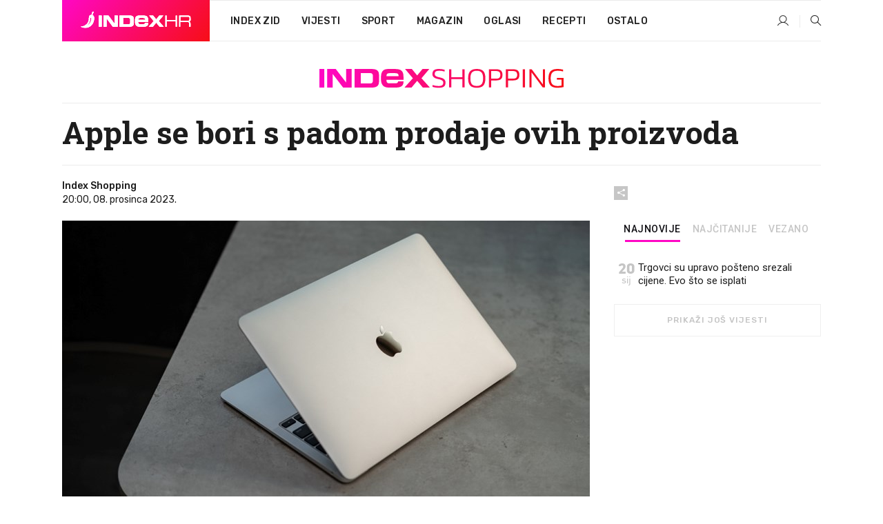

--- FILE ---
content_type: text/html; charset=utf-8
request_url: https://dev2.index.hr/shopping/clanak/apple-se-bori-s-padom-prodaje-ovih-proizvoda/2519242.aspx?index_ref=clanak_procitaj_jos_d
body_size: 24591
content:


<!DOCTYPE html>
<html lang="hr">
<head>
    <!--detect slow internet connection-->
<script type="text/javascript">
    var IS_SLOW_INTERNET = false;
    var SLOW_INTERNET_THRESHOLD = 5000;//ms
    var slowLoadTimeout = window.setTimeout(function () {
        IS_SLOW_INTERNET = true;
    }, SLOW_INTERNET_THRESHOLD);

    window.addEventListener('load', function () {
        window.clearTimeout(slowLoadTimeout);
    }, false);
</script>

    <meta charset="utf-8" />
    <meta name="viewport" content="width=device-width,height=device-height, initial-scale=1.0">
    <title>Apple se bori s padom prodaje ovih proizvoda - Index.hr</title>
    <!--todo: remove on production-->
    <meta name="description" content="APPLE se suočava sa sporom prodajom svojih proizvoda, a novo izvješće tvrdi da tvrtka planira popraviti situaciju s novim proizvodima iz linija iPad i MacBook.">
    <meta property="fb:app_id" content="216060115209819">
    <meta name="robots" content="max-image-preview:large">
    <meta name="referrer" content="no-referrer-when-downgrade">

    <link rel="preload" href="//micro.rubiconproject.com/prebid/dynamic/26072.js" as="script" />
    <link rel="preload" href="https://pagead2.googlesyndication.com/tag/js/gpt.js" as="script" />

     <!--adblock detection-->
<script src="/Scripts/adblockDetect/ads.js"></script>
    

<script>
    window.constants = window.constants || {};
    window.constants.statsServiceHost = 'https://stats.index.hr';
    window.constants.socketsHost = 'https://dev-sockets.index.hr';
    window.constants.chatHost = 'https://dev3.index.hr';
    window.constants.interactiveHost = 'https://dev1.index.hr';
    window.constants.ssoAuthority = 'https://dev-sso.index.hr/';
</script>

    <link rel='preconnect' href='https://fonts.googleapis.com' crossorigin>
    <link href="https://fonts.googleapis.com/css2?family=Roboto+Slab:wght@400;500;700;800&family=Roboto:wght@300;400;500;700;900&family=Rubik:wght@300;400;500;600;700&family=EB+Garamond:wght@600;700;800" rel="preload" as="style">
    <link href="https://fonts.googleapis.com/css2?family=Roboto+Slab:wght@400;500;700;800&family=Roboto:wght@300;400;500;700;900&family=Rubik:wght@300;400;500;600;700&family=EB+Garamond:wght@600;700;800" rel="stylesheet">

    

        <link href="/Content/desktop-bundle.min.css?v=444b9138-3830-4ef4-8824-8659eccd18d8" rel="preload" as="style" />
        <link href="/Content/desktop-bundle.min.css?v=444b9138-3830-4ef4-8824-8659eccd18d8" rel="stylesheet" />

    <link href="/Scripts/desktop-bundle.min.js?v=444b9138-3830-4ef4-8824-8659eccd18d8" rel="preload" as="script" />
    <script src="/Scripts/desktop-bundle.min.js?v=444b9138-3830-4ef4-8824-8659eccd18d8"></script>

        <!--recover ads, if adblock detected-->
<!--adpushup recovery-->
<script data-cfasync="false" type="text/javascript">
    if (!accountService.UserHasPremium()) {
        (function (w, d) { var s = d.createElement('script'); s.src = '//delivery.adrecover.com/41144/adRecover.js'; s.type = 'text/javascript'; s.async = true; (d.getElementsByTagName('head')[0] || d.getElementsByTagName('body')[0]).appendChild(s); })(window, document);
    }
</script>


    <script>
        if (accountService.UserHasPremium()) {
            const style = document.createElement('style');
            style.textContent = `
                .js-slot-container,
                .js-slot-loader,
                .reserve-height {
                    display: none !important;
                }
            `;
            document.head.appendChild(style);
        }
    </script>

    
<script>
    !function (e, o, n, i) { if (!e) { e = e || {}, window.permutive = e, e.q = []; var t = function () { return ([1e7] + -1e3 + -4e3 + -8e3 + -1e11).replace(/[018]/g, function (e) { return (e ^ (window.crypto || window.msCrypto).getRandomValues(new Uint8Array(1))[0] & 15 >> e / 4).toString(16) }) }; e.config = i || {}, e.config.apiKey = o, e.config.workspaceId = n, e.config.environment = e.config.environment || "production", (window.crypto || window.msCrypto) && (e.config.viewId = t()); for (var g = ["addon", "identify", "track", "trigger", "query", "segment", "segments", "ready", "on", "once", "user", "consent"], r = 0; r < g.length; r++) { var w = g[r]; e[w] = function (o) { return function () { var n = Array.prototype.slice.call(arguments, 0); e.q.push({ functionName: o, arguments: n }) } }(w) } } }(window.permutive, "cd150efe-ff8f-4596-bfca-1c8765fae796", "b4d7f9ad-9746-4daa-b552-8205ef41f49d", { "consentRequired": true });
    window.googletag = window.googletag || {}, window.googletag.cmd = window.googletag.cmd || [], window.googletag.cmd.push(function () { if (0 === window.googletag.pubads().getTargeting("permutive").length) { var e = window.localStorage.getItem("_pdfps"); window.googletag.pubads().setTargeting("permutive", e ? JSON.parse(e) : []); var o = window.localStorage.getItem("permutive-id"); o && (window.googletag.pubads().setTargeting("puid", o), window.googletag.pubads().setTargeting("ptime", Date.now().toString())), window.permutive.config.viewId && window.googletag.pubads().setTargeting("prmtvvid", window.permutive.config.viewId), window.permutive.config.workspaceId && window.googletag.pubads().setTargeting("prmtvwid", window.permutive.config.workspaceId) } });
    
</script>
<script async src="https://b4d7f9ad-9746-4daa-b552-8205ef41f49d.edge.permutive.app/b4d7f9ad-9746-4daa-b552-8205ef41f49d-web.js"></script>


    

<script type="text/javascript" src="https://dev1.index.hr/js/embed/interactive.min.js"></script>
<script>
    var $inin = $inin || {};

    $inin.config = {
        log: false,
        enabled: false
    }

    var $ininque = $ininque || [];

    var userPPID = accountService.GetUserPPID();

    if (userPPID){
        $inin.setClientUserId(userPPID);
    }

    $inin.enable();
</script>

    <!-- Global site tag (gtag.js) - Google Analytics -->
<script type="didomi/javascript" async src="https://www.googletagmanager.com/gtag/js?id=G-5ZTNWH8GVX"></script>
<script>
    window.dataLayer = window.dataLayer || [];
    function gtag() { dataLayer.push(arguments); }
    gtag('js', new Date());

    gtag('config', 'G-5ZTNWH8GVX');
</script>

        <script src="https://freshatl.azurewebsites.net/js/fresh-atl.js" async></script>

    <script>
        var googletag = googletag || {};
        googletag.cmd = googletag.cmd || [];
    </script>

    
        


<!-- Make sure this is inserted before your GPT tag -->
<script>
    var amazonAdSlots = [];

    amazonAdSlots.push({
        slotID: 'DA_L',
        slotName: '/21703950087/DA_shopping_L',
        sizes: [[300, 250]]
    });

    amazonAdSlots.push({
        slotID: 'DA_R',
        slotName: '/21703950087/DA_shopping_R',
        sizes: [[300, 250]]
    });

    amazonAdSlots.push({
        slotID: 'DA3',
        slotName: '/21703950087/DA3_shopping',
        sizes: [[300, 250], [300, 600]]
    });

    amazonAdSlots.push({
        slotID: 'DA4',
        slotName: '/21703950087/DA4_shopping',
        sizes: [[970, 90], [728, 90], [970, 250]]
    });


            amazonAdSlots.push({
                slotID: 'dfp-DIA',
                slotName: '/21703950087/DIA_shopping',
                sizes: [[761, 152], [760, 200], [300, 250], [620, 350], [760, 150]]
            });

            amazonAdSlots.push({
                slotID: 'DA4',
                slotName: '/21703950087/DA_long',
                sizes: [[300, 250]]
            });
        </script>



    

<script type="text/javascript">
    window.gdprAppliesGlobally = true; (function () {
        function a(e) {
            if (!window.frames[e]) {
                if (document.body && document.body.firstChild) { var t = document.body; var n = document.createElement("iframe"); n.style.display = "none"; n.name = e; n.title = e; t.insertBefore(n, t.firstChild) }
                else { setTimeout(function () { a(e) }, 5) }
            }
        } function e(n, r, o, c, s) {
            function e(e, t, n, a) { if (typeof n !== "function") { return } if (!window[r]) { window[r] = [] } var i = false; if (s) { i = s(e, t, n) } if (!i) { window[r].push({ command: e, parameter: t, callback: n, version: a }) } } e.stub = true; function t(a) {
                if (!window[n] || window[n].stub !== true) { return } if (!a.data) { return }
                var i = typeof a.data === "string"; var e; try { e = i ? JSON.parse(a.data) : a.data } catch (t) { return } if (e[o]) { var r = e[o]; window[n](r.command, r.parameter, function (e, t) { var n = {}; n[c] = { returnValue: e, success: t, callId: r.callId }; a.source.postMessage(i ? JSON.stringify(n) : n, "*") }, r.version) }
            }
            if (typeof window[n] !== "function") { window[n] = e; if (window.addEventListener) { window.addEventListener("message", t, false) } else { window.attachEvent("onmessage", t) } }
        } e("__tcfapi", "__tcfapiBuffer", "__tcfapiCall", "__tcfapiReturn"); a("__tcfapiLocator"); (function (e) {
            var t = document.createElement("script"); t.id = "spcloader"; t.type = "text/javascript"; t.async = true; t.src = "https://sdk.privacy-center.org/" + e + "/loader.js?target=" + document.location.hostname; t.charset = "utf-8"; var n = document.getElementsByTagName("script")[0]; n.parentNode.insertBefore(t, n)
        })("02757520-ed8b-4c54-8bfd-4a5f5548de98")
    })();</script>


<!--didomi-->
<!--end-->


    <script>
        googletag.cmd.push(function() {
                
    googletag.pubads().setTargeting('rubrika', 'shopping');
    googletag.pubads().setTargeting('articleId', '2519242');
    googletag.pubads().setTargeting('Rijeci_iz_naslova', ["apple","bori","padom","prodaje","ovih","proizvoda"]);
    googletag.pubads().setTargeting('chat', 'no');
    googletag.pubads().setTargeting('paragrafX', '6');

    ;


            googletag.pubads().setTargeting('podrubrikaId', ["5064"]);
        

            googletag.pubads().setTargeting('authorId', ["2184"]);
        

            googletag.pubads().setTargeting('tagId', ["8929","103128","181912"]);
        ;
        });
    </script>

    
<script>
    var mainIndexDomainPath = "https://www.index.hr" + window.location.pathname;

    googletag.cmd.push(function () {
        googletag.pubads().disableInitialLoad();
        googletag.pubads().enableSingleRequest();
        googletag.pubads().collapseEmptyDivs(true);
        googletag.pubads().setTargeting('projekt', 'index');
        googletag.pubads().setTargeting('referer', '');
        googletag.pubads().setTargeting('hostname', 'dev2.index.hr');
        googletag.pubads().setTargeting('ar_1', 'false');
        googletag.pubads().setTargeting('ab_test', '');
        googletag.pubads().setTargeting('prebid', 'demand manager');

        if ('cookieDeprecationLabel' in navigator) {
            navigator.cookieDeprecationLabel.getValue().then((label) => {
                googletag.pubads().setTargeting('TPC', label);
            });
        }
        else {
            googletag.pubads().setTargeting('TPC', 'none');
        }

    });

    googleTagService.AddSlotRenderEndedListener();
</script>
    <script type='text/javascript' src='//static.criteo.net/js/ld/publishertag.js'></script>

    <meta property="og:title" content="Apple se bori s padom prodaje ovih proizvoda" />
    <meta property="og:description" content="APPLE se suo&#x10D;ava sa sporom prodajom svojih proizvoda, a novo izvje&#x161;&#x107;e tvrdi da tvrtka planira popraviti situaciju s novim proizvodima iz linija iPad i MacBook." />
    <meta property="og:image" content="https://ip.index.hr/remote/bucket.index.hr/b/index/8dc14baa-f165-4bcb-a631-21b6bea41654.jpg?fb_wtrmrk=shopping.jpg&amp;width=1200&amp;height=630&amp;mode=crop&amp;format=png" />
    <meta property="og:image:width" content="1200" />
    <meta property="og:image:height" content="630" />

    <meta name="twitter:card" content="summary_large_image">
    <meta name="twitter:site" content="@indexhr">
    <meta name="twitter:title" content="Apple se bori s padom prodaje ovih proizvoda">
    <meta name="twitter:description" content="APPLE se suo&#x10D;ava sa sporom prodajom svojih proizvoda, a novo izvje&#x161;&#x107;e tvrdi da tvrtka planira popraviti situaciju s novim proizvodima iz linija iPad i MacBook.">
    <meta name="twitter:image" content="https://ip.index.hr/remote/bucket.index.hr/b/index/8dc14baa-f165-4bcb-a631-21b6bea41654.jpg?fb_wtrmrk=shopping.jpg&amp;width=1200&amp;height=630&amp;mode=crop&amp;format=png">

    <script type="application/ld&#x2B;json">
        {"@context":"https://schema.org","@type":"WebSite","name":"Index.hr","potentialAction":{"@type":"SearchAction","target":"https://www.index.hr/trazi.aspx?upit={search_term_string}","query-input":"required name=search_term_string"},"url":"https://www.index.hr/"}
    </script>
    <script type="application/ld&#x2B;json">
        {"@context":"https://schema.org","@type":"Organization","name":"Index.hr","sameAs":["https://www.facebook.com/index.hr/","https://twitter.com/indexhr","https://www.youtube.com/channel/UCUp6H4ko32XqnV_6MOPunBA"],"url":"https://www.index.hr/","logo":{"@type":"ImageObject","url":"https://www.index.hr/Content/img/logo/index_logo_112x112.png"}}
    </script>

    <!-- Meta Pixel Code -->
<script>
    !function (f, b, e, v, n, t, s) {
        if (f.fbq) return; n = f.fbq = function () {
            n.callMethod ?
                n.callMethod.apply(n, arguments) : n.queue.push(arguments)
        };
        if (!f._fbq) f._fbq = n; n.push = n; n.loaded = !0; n.version = '2.0';
        n.queue = []; t = b.createElement(e); t.async = !0;
        t.src = v; s = b.getElementsByTagName(e)[0];
        s.parentNode.insertBefore(t, s)
    }(window, document, 'script',
        'https://connect.facebook.net/en_US/fbevents.js');
    fbq('init', '1418122964915670');
    fbq('track', 'PageView');
</script>
<noscript>
    <img height="1" width="1" style="display:none"
         src="https://www.facebook.com/tr?id=1418122964915670&ev=PageView&noscript=1" />
</noscript>
<!-- End Meta Pixel Code -->


    <script src="https://apetite.index.hr/bundles/apetite.js"></script>
    <script>
        var apetite = new AnalyticsPetite({ host: 'https://apetite.index.hr' });
        
                        apetite.setCategory('shopping');
                        apetite.setArticleId('a-2519242');

        apetite.collect();
    </script>

    
    <link href="/Content/bootstrap-rating.css" rel="stylesheet" />
    <script async src='https://www.google.com/recaptcha/api.js'></script>

        <link rel="canonical" href="https://dev2.index.hr/shopping/clanak/apple-se-bori-s-padom-prodaje-ovih-proizvoda/2519242.aspx">
        <link rel="alternate" href="https://dev2.index.hr/mobile/shopping/clanak/apple-se-bori-s-padom-prodaje-ovih-proizvoda/2519242.aspx">

    <link rel="og:url" href="https://dev2.index.hr/clanak.aspx?id=2519242">


        <link rel="amphtml" href="https://dev2.index.hr/amp/shopping/clanak/apple-se-bori-s-padom-prodaje-ovih-proizvoda/2519242.aspx">

    <meta property="og:type" content="article" />
    <meta property="og:url" content="https://dev2.index.hr/clanak.aspx?id=2519242">

    <script type="application/ld&#x2B;json">
        {"@context":"https://schema.org","@type":"WebPage","name":"Apple se bori s padom prodaje ovih proizvoda","description":"APPLE se suočava sa sporom prodajom svojih proizvoda, a novo izvješće tvrdi da tvrtka planira popraviti situaciju s novim proizvodima iz linija iPad i MacBook.","url":"https://www.index.hr/","publisher":{"@type":"Organization","name":"Index.hr","sameAs":["https://www.facebook.com/index.hr/","https://twitter.com/indexhr","https://www.youtube.com/channel/UCUp6H4ko32XqnV_6MOPunBA"],"url":"https://www.index.hr/","logo":{"@type":"ImageObject","url":"https://www.index.hr/Content/img/logo/index_logo_112x112.png"}}}
    </script>
    <script type="application/ld&#x2B;json">
        {"@context":"https://schema.org","@type":"BreadcrumbList","itemListElement":[{"@type":"ListItem","name":"Index.hr","item":{"@type":"Thing","@id":"https://www.index.hr"},"position":1},{"@type":"ListItem","name":"Shopping","item":{"@type":"Thing","@id":"https://www.index.hr/shopping"},"position":2},{"@type":"ListItem","name":"Apple se bori s padom prodaje ovih proizvoda","item":{"@type":"Thing","@id":"https://www.index.hr/shopping/clanak/apple-se-bori-s-padom-prodaje-ovih-proizvoda/2519242.aspx"},"position":3}]}
    </script>
    <script type="application/ld&#x2B;json">
        {"@context":"https://schema.org","@type":"NewsArticle","name":"Apple se bori s padom prodaje ovih proizvoda","description":"APPLE se suočava sa sporom prodajom svojih proizvoda, a novo izvješće tvrdi da tvrtka planira popraviti situaciju s novim proizvodima iz linija iPad i MacBook.","image":{"@type":"ImageObject","url":"https://ip.index.hr/remote/bucket.index.hr/b/index/8dc14baa-f165-4bcb-a631-21b6bea41654.jpg","height":630,"width":1200},"mainEntityOfPage":{"@type":"WebPage","name":"Apple se bori s padom prodaje ovih proizvoda","description":"APPLE se suočava sa sporom prodajom svojih proizvoda, a novo izvješće tvrdi da tvrtka planira popraviti situaciju s novim proizvodima iz linija iPad i MacBook.","url":"https://www.index.hr/shopping/clanak/apple-se-bori-s-padom-prodaje-ovih-proizvoda/2519242.aspx","publisher":{"@type":"Organization","name":"Index.hr","sameAs":["https://www.facebook.com/index.hr/","https://twitter.com/indexhr","https://www.youtube.com/channel/UCUp6H4ko32XqnV_6MOPunBA"],"url":"https://www.index.hr/","logo":{"@type":"ImageObject","url":"https://www.index.hr/Content/img/logo/index_logo_112x112.png"}}},"url":"https://www.index.hr/shopping/clanak/apple-se-bori-s-padom-prodaje-ovih-proizvoda/2519242.aspx","author":{"@type":"Organization","name":"Index.hr","sameAs":["https://www.facebook.com/index.hr/","https://twitter.com/indexhr","https://www.youtube.com/channel/UCUp6H4ko32XqnV_6MOPunBA"],"url":"https://www.index.hr/","logo":{"@type":"ImageObject","url":"https://www.index.hr/Content/img/logo/index_logo_112x112.png"}},"dateModified":"2023-12-08","datePublished":"2023-12-08","headline":"Apple se bori s padom prodaje ovih proizvoda","isAccessibleForFree":true,"keywords":"Apple,Macbook,ipad","publisher":{"@type":"Organization","name":"Index.hr","sameAs":["https://www.facebook.com/index.hr/","https://twitter.com/indexhr","https://www.youtube.com/channel/UCUp6H4ko32XqnV_6MOPunBA"],"url":"https://www.index.hr/","logo":{"@type":"ImageObject","url":"https://www.index.hr/Content/img/logo/index_logo_112x112.png"}},"isPartOf":{"@type":["NewsArticle"],"name":"Index.hr","productID":"CAoiEN-u-SQZulOA8lpEXJtZjRU:index_premium"}}
    </script>

    <script src="https://cdnjs.cloudflare.com/ajax/libs/fingerprintjs2/1.6.1/fingerprint2.min.js"></script>

        <link rel="preload" as="image" imagesrcset="https://ip.index.hr/remote/bucket.index.hr/b/index/8dc14baa-f165-4bcb-a631-21b6bea41654.jpg?width=765&amp;height=402">

        <script type="text/javascript">
            window._taboola = window._taboola || [];
            _taboola.push({ article: 'auto' });
            !function (e, f, u, i) {
                if (!document.getElementById(i)) {
                    e.async = 1;
                    e.src = u;
                    e.id = i;
                    f.parentNode.insertBefore(e, f);
                }
            }(document.createElement('script'),
                document.getElementsByTagName('script')[0],
                '//cdn.taboola.com/libtrc/indexhr-en/loader.js',
                'tb_loader_script');
            if (window.performance && typeof window.performance.mark == 'function') { window.performance.mark('tbl_ic'); }
        </script>

    <script>
        bridPlayerService.AddKeyValueIntoMacros('rubrika', 'shopping');
        bridPlayerService.AddKeyValueIntoMacros('projekt', 'index');
    </script>

</head>
<body>
    <script>
    window.fbAsyncInit = function () {
        FB.init({
            appId: '216060115209819',
            xfbml: true,
            version: 'v19.0'
        });
    };
</script>
<script async defer crossorigin="anonymous" src="https://connect.facebook.net/hr_HR/sdk.js"></script>
    <!--OpenX-->
<iframe src="//u.openx.net/w/1.0/pd?ph=&cb=a8c3a7d7-cbbc-44cd-8fe2-7f020b29d687&gdpr=1&gdpr_consent=2" style="display:none;width:0;height:0;border:0; border:none;"></iframe>

        




    <div class="main-container no-padding main-content-bg">
                

<div class="google-billboard-top">
    <!-- /21703950087/DB1 -->
    <div id='DB1' class="js-slot-container" data-css-class="google-box bottom-margin-60">
        <script>
            googletag.cmd.push(function () {
                googletag.defineSlot('/21703950087/DB1', [[970, 250], [970, 500], [970, 90], [728, 90], [800, 250], [1, 1]], 'DB1').addService(googletag.pubads());

                googletag.display('DB1');
            });
        </script>
    </div>
</div>

    </div>

    


<header class="main-menu-container">
    <div class="float-menu no-height" style="" menu-fix-top>
        <div class="main-container no-height clearfix">
            <div class="main-menu no-height">
                    <h1 class="js-logo logo shopping-gradient-bg">
                        <img class="main" src="/Content/img/logo/index_main.svg" alt="index.hr" />
                        <img class="small" src="/Content/img/logo/paprika_logo.svg" alt="index.hr" />
                        <a class="homepage-link" href="/" title="index.hr"> </a>
                    </h1>
                <nav class="menu-holder clearfix" aria-label="Glavna navigacija">
                    <ul>
                        <li>
                            <a class="main-text-hover no-drop" href="/zid"> Index Zid</a>
                        </li>

                        <li>
                            <a class="vijesti-text-hover" href="/vijesti">
                                Vijesti
                            </a>
                        </li>
                        <li>
                            <a class="sport-text-hover" href="/sport">
                                Sport
                            </a>
                        </li>
                        <li class="menu-drop">
                            <span class="expandable magazin-text-hover">Magazin</span>
                            <ul class="dropdown-content display-none">
                                <li class="magazin-bg-hover">
                                    <a href="/magazin">
                                        Magazin
                                    </a>
                                </li>
                                <li class="shopping-bg-gradient-hover">
                                    <a href="/shopping">
                                        Shopping
                                    </a>
                                </li>
                                <li class="ljubimci-bg-hover">
                                    <a href="/ljubimci">
                                        Ljubimci
                                    </a>
                                </li>
                                <li class="food-bg-hover">
                                    <a href="/food">
                                        Food
                                    </a>
                                </li>
                                <li class="mame-bg-hover">
                                    <a href="/mame">
                                        Mame
                                    </a>
                                </li>
                                <li class="auto-bg-gradient-hover">
                                    <a href="/auto">
                                        Auto
                                    </a>
                                </li>
                                <li class="fit-bg-hover">
                                    <a href="/fit">
                                        Fit
                                    </a>
                                </li>
                                <li class="chill-bg-hover">
                                    <a href="/chill">
                                        Chill
                                    </a>
                                </li>
                                <li class="horoskop-bg-hover">
                                    <a href="/horoskop">
                                        Horoskop
                                    </a>
                                </li>
                            </ul>
                        </li>
                        <li>
                            <a class="oglasi-text-hover" href="https://www.index.hr/oglasi">
                                Oglasi
                            </a>
                        </li>
                        <li>
                            <a class="recepti-text-hover" href="https://recepti.index.hr">
                                Recepti
                            </a>
                        </li>
                        <li class="menu-drop">
                            <span class="expandable">Ostalo</span>
                            <ul class="dropdown-content ostalo display-none">
                                <li class="main-bg-hover">
                                    <a href="https://jobs.index.hr/">
                                        Zaposli se na Indexu
                                    </a>
                                </li>
                                <li class="lajkhr-bg-hover">
                                    <a href="https://www.index.hr/lajk/">
                                        Lajk.hr
                                    </a>
                                </li>
                                <li class="vjezbe-bg-hover">
                                    <a href="https://vjezbe.index.hr">
                                        Vježbe
                                    </a>
                                </li>
                                <li class="main-bg-hover">
                                    <a href="/info/tecaj">
                                        Tečaj
                                    </a>
                                </li>
                                <li class="main-bg-hover">
                                    <a href="/info/tv">
                                        TV program
                                    </a>
                                </li>
                                <li class="main-bg-hover">
                                    <a href="/info/kino">
                                        Kino
                                    </a>
                                </li>
                                <li class="main-bg-hover">
                                    <a href="/info/vrijeme">
                                        Vrijeme
                                    </a>
                                </li>
                                <li class="kalendar-bg-hover">
                                    <a href="/kalendar">
                                        Kalendar
                                    </a>
                                </li>
                            </ul>
                        </li>
                    </ul>
                    <ul class="right-part">
                        <li id="login-menu" class="menu-drop">
                            


<div id="menu-login"
     v-scope
     v-cloak
     @mounted="onLoad">
    <div v-if="userInfo !== null && userInfo.IsLoggedIn === true">
        <div class="user-menu expandable no-padding">
            <div v-if="userInfo.ProfileImage === null" class="initials-holder separator center-aligner">
                <div class="initials center-aligner">
                    {{userInfo.Initials}}
                </div>
                <div class="user-firstname">
                    {{userInfo.FirstName}}
                </div>
            </div>

            <div v-if="userInfo.ProfileImage !== null" class="avatar separator center-aligner">
                <img :src="'https://ip.index.hr/remote/bucket.index.hr/b/index/' + userInfo.ProfileImage + '?width=20&height=20&mode=crop'" />
                <div class="user-firstname">
                    {{userInfo.FirstName}}
                </div>
            </div>
        </div>
        <ul class="dropdown-content display-none">
            <li class="main-bg-hover">
                <a href="/profil">Moj profil</a>
            </li>
            <li class="main-bg-hover">
                <a :href="'https://dev-sso.index.hr/' + 'account/dashboard?redirect_hint=' + 'https%3A%2F%2Fdev2.index.hr%2Fshopping%2Fclanak%2Fapple-se-bori-s-padom-prodaje-ovih-proizvoda%2F2519242.aspx%3Findex_ref%3Dclanak_procitaj_jos_d'">Upravljanje računom</a>
            </li>
            <li class="main-bg-hover">
                <a @click="logout">Odjavite se</a>
            </li>
        </ul>
    </div>

    <div v-if="userInfo === null || userInfo.IsLoggedIn === false" @click="login" class="user-menu no-padding">
        <div class="login-btn separator">
            <i class="index-user-alt"></i>
        </div>
    </div>
</div>

<script>
    PetiteVue.createApp({
        userInfo: {},
        onLoad() {
            var self = this;

            var userInfoCookie = accountService.GetUserInfo();

            var userHasPremium = accountService.UserHasPremium();
            googleEventService.CreateCustomEventGA4("user_data", "has_premium", userHasPremium);

            if (userInfoCookie != null) {
                if (userInfoCookie.HasPremium === undefined) {
                    accountService.DeleteMetaCookie();

                    accountService.CreateMetaCookie()
                    .then(function (response) {
                        self.userInfo = accountService.GetUserInfo();
                    });
                }
                else if (userInfoCookie.IsLoggedIn === true) {
                    userApiService.getPremiumStatus()
                    .then(function (response) {
                        if (response.data.HasPremium != userInfoCookie.HasPremium) {
                            accountService.DeleteMetaCookie();

                            accountService.CreateMetaCookie()
                            .then(function (response) {
                                self.userInfo = accountService.GetUserInfo();
                            });
                        }
                    });
                }
                else {
                    self.userInfo = accountService.GetUserInfo();
                }
            }
            else {
                accountService.CreateMetaCookie()
                .then(function (response) {
                    self.userInfo = accountService.GetUserInfo();
                });
            }
        },
        login() {
            globalDirectives.ShowLoginPopup()
        },
        logout() {
            accountService.Logout('/profil/odjava')
        }
    }).mount("#menu-login");
</script>

                        </li>
                        <li>
                            <a href="/trazi.aspx" class="menu-icon btn-open-search"><i class="index-magnifier"></i></a>
                        </li>
                    </ul>
                </nav>
            </div>
        </div>
    </div>

        



</header>


        <div class="dfp-left-column">
            

<!-- /21703950087/D_sky_L -->
<div id='D_sky_L' class="js-slot-container" data-css-class="google-box">
    <script>
        googletag.cmd.push(function () {
            googletag.defineSlot('/21703950087/D_sky_L', [[300, 600], [160, 600]], 'D_sky_L').addService(googletag.pubads());
            googletag.display('D_sky_L');
        });
    </script>
</div>
        </div>

    <main>
        







    


<div class="js-slot-container" data-has-close-btn="true">
    <div class="js-slot-close-btn dfp-close-btn dfp-close-btn-fixed display-none">
        <div class="close-btn-creative">
            <i class="index-close"></i>
        </div>
    </div>

    <!-- /21703950087/D_sticky -->
    <div id='D_sticky' class="js-slot-holder" data-css-class="google-box bottom-sticky">
        <script>
            googletag.cmd.push(function () {
                googletag.defineSlot('/21703950087/D_sticky_all', [[1200, 150], [728, 90], [970, 250], [970, 90], [1, 1]], 'D_sticky').addService(googletag.pubads());

                googletag.display('D_sticky');
            });
        </script>
    </div>
</div>



<style>
    .main-container {
        max-width: 1140px;
    }

    .dfp-left-column {
        margin-right: 570px;
    }

    .dfp-right-column {
        margin-left: 570px;
    }
</style>

<article class="article-container"  data-breakrows="6" data-author="[2184]">
    <div class="article-header-code">
        
    </div>

    <div class="article-holder main-container main-content-bg higher-content-s">




            

<a href="/shopping" class="header-banner-container">
    <img src="/Content/img/logo/index_color_shopping.svg" />
</a>


        <header class="article-title-holder">
            


<h1 class="shopping-text-parsed title js-main-title">
    Apple se bori s padom prodaje ovih proizvoda
</h1>

<div class="article-info flex">
    <div class="author-holder flex">

        <div class="flex-1">
                <div class="author-name flex">
                    Index Shopping

                </div>

            <div>
                20:00, 08. prosinca 2023.
            </div>
        </div>
    </div>
    <div class="social-holder flex">
        <div class="other"><i class="index-share"></i></div>
        


<div class="share-buttons-holder display-none clearfix">
    <div class="facebook-bg share-button" share-button data-share-action="facebook" data-article-id="2519242" data-facebook-url="https://dev2.index.hr/clanak.aspx?id=2519242">
        <i class="index-facebook"></i>
    </div>

    <script type="text/javascript" async src="https://platform.twitter.com/widgets.js"></script>
    <a class="share-button x-bg" share-button data-share-action="twitter" data-article-id="2519242" href="https://twitter.com/intent/tweet?url=https://dev2.index.hr/clanak.aspx?id=2519242&via=indexhr&text=Apple se bori s padom prodaje ovih proizvoda&size=large">
        <i class="index-x"></i>
    </a>

    <script type="text/javascript" async defer src="//assets.pinterest.com/js/pinit.js"></script>

    <a class="share-button pinterest-bg pin-it-button" share-button data-share-action="pinterest" data-article-id="2519242" href="http://pinterest.com/pin/create/button/?url=https://dev2.index.hr/clanak.aspx?id=2519242&media=https://ip.index.hr/remote/bucket.index.hr/b/index/8dc14baa-f165-4bcb-a631-21b6bea41654.jpg&description=Apple se bori s padom prodaje ovih proizvoda" data-pin-custom="true">
        <i class="index-pinterest"></i>
    </a>

    <a class="share-button gplus-bg" share-button data-share-action="gplus" data-article-id="2519242" href="https://plus.google.com/share?url=https://dev2.index.hr/clanak.aspx?id=2519242" onclick="javascript:window.open(this.href,'', 'menubar=no,toolbar=no,resizable=yes,scrollbars=yes,height=600,width=400');return false;">
        <i class="index-gplus"></i>
    </a>

    <a class="share-button linkedin-bg" share-button data-share-action="linkedin" data-article-id="2519242" href="https://www.linkedin.com/shareArticle?mini=true&url=https://dev2.index.hr/clanak.aspx?id=2519242&title=Apple se bori s padom prodaje ovih proizvoda&summary=APPLE se suo&#x10D;ava sa sporom prodajom svojih proizvoda, a novo izvje&#x161;&#x107;e tvrdi da tvrtka planira popraviti situaciju s novim proizvodima iz linija iPad i MacBook.&source=Index.hr" onclick="javascript:window.open(this.href,'', 'menubar=no,toolbar=no,resizable=yes,scrollbars=yes,height=400,width=600');return false;">
        <i class="index-linkedIn"></i>
    </a>

    <a class="share-button mail-bg" share-button data-share-action="mail" data-article-id="2519242" href="mailto:?subject=Apple se bori s padom prodaje ovih proizvoda&body=https%3A%2F%2Fdev2.index.hr%2Fclanak.aspx%3Fid%3D2519242" target="_blank">
        <i class="index-mail"></i>
    </a>

    <div class="share-button btn-close">
        <i class="index-close"></i>
    </div>
</div>
    </div>
</div>


        </header>

        <div class="top-part flex">
            <div class="left-part">
                        

<figure class="img-container">
        <div class="img-holder" style="padding-bottom: 52.55%;">
            <img class="img-responsive" src="https://ip.index.hr/remote/bucket.index.hr/b/index/8dc14baa-f165-4bcb-a631-21b6bea41654.jpg?width=765&amp;height=402" alt="Apple se bori s padom prodaje ovih proizvoda" />
        </div>

        <figcaption class="main-img-desc clearfix">
            <span></span>
                <span class="credits">Foto: Shutterstock</span>
        </figcaption>
</figure>

                <div class="content-holder">

                    <div class="text-holder">
                            

<section class="text shopping-link-underline js-smartocto" aria-label="Tekst članka">
    <p><span style="color:#7f8c8d;"><em>Pri kreiranju rubrike Index Shopping nastojimo izdvajati odlične proizvode koji se i nama sviđaju te odlične akcije i popuste. Ne objavljujemo proizvode koje i sami ne bismo kupili ili smatramo da njihova promocija nije u skladu s profesionalnim standardima. Neki proizvodi u rubrici Index Shopping mogu biti sponzorirani.</em></span></p>

<p>APPLE se suočava sa sporom prodajom nekih svojih proizvoda, a novo izvješće tvrdi da tvrtka planira popraviti situaciju s novim proizvodima iz linija iPad i MacBook početkom iduće godine.&nbsp;Kako piše Android Authority, Apple bi mogao lansirati nekoliko novih proizvoda koji uključuju dva osvježena iPada (iPad Air i iPad Pro) i brži MacBook Air.</p>

<p>Ova je odluka navodno povezana s padom prodaje u obje kategorije. Apple će navodno izdati novi iPad Air - u dvije različite veličine - i iPad Pro koji dolazi s OLED zaslonom. Što se tiče MacBook Aira, on će navodno imati M3 procesor koji je interno dizajniran za brže performanse.</p>

<div class="js-slot-container reserve-height-with-disclaimer" data-css-class="dfp-inarticle" data-disclaimer="true" data-css-remove-after-render="reserve-height-with-disclaimer">
        <div class="js-slot-loader main-loader center-aligner">
            <div class="loader-animation"><div></div><div></div><div></div><div></div></div>
        </div>

    <span class="js-slot-disclaimer ad-unit-text display-none">
        Tekst se nastavlja ispod oglasa
    </span>

    <div class="flex no-margin double">
        <!-- /21703950087/DA_L -->
        <div id="DA_L" class="no-margin">
            <script>
                googletag.cmd.push(function () {
                    var slot = googletag.defineSlot('/21703950087/DA_L', [[320, 180], [300, 170], [250, 250], [200, 200], [320, 100], [300, 250], [300, 100], [300, 50], [1, 1]], 'DA_L').addService(googletag.pubads());

                    if ('True' == 'True') {
                        slot.setCollapseEmptyDiv(true, false);
                    }

                    googletag.display('DA_L');
                });
            </script>
        </div>

        <!-- /21703950087/DA_R -->
        <div id="DA_R" class="no-margin">
            <script>
                googletag.cmd.push(function () {
                    var slot = googletag.defineSlot('/21703950087/DA_R', [[320, 180], [300, 170], [250, 250], [200, 200], [320, 100], [300, 250], [300, 100], [300, 50], [1, 1]], 'DA_R').addService(googletag.pubads());

                    if ('True' == 'True') {
                        slot.setCollapseEmptyDiv(true, false);
                    }

                    googletag.display('DA_R');
                });
            </script>
        </div>
    </div>
</div>


<h3>Pad prodaje u kategorijama MacBooka i iPada</h3>

<p>U posljednje vrijeme Apple nije imao puno sreće s prodajom ovih konkretnih proizvoda, suočavajući se s nekoliko kvartala pada prodaje u tim kategorijama. To je doprinijelo tome da je tvrtka dala nižu prognozu prodaje od očekivane za četvrto tromjesečje, navodi Reuters.</p>

<p>Još u listopadu, analitičar Ming-Chi Kuo tvrdio je da Apple radi na MacBooku koji je ekvivalent Chromebooku iz sličnog razloga. Priča se da će ovaj MacBook biti u odvojenoj liniji od MacBook Aira i Proa. Međutim, Kuo je također rekao da Apple još nije u potpunosti odlučio hoće li krenuti tim putem ili ne.</p>

<p>Osim tih linija proizvoda, Apple također planira lansirati <a href="https://www.index.hr/shopping/clanak/apple-predstavio-revolucionarni-novi-proizvod-kosta-3499-dolara/2469144.aspx" target="_blank">Vision Pro uređaj</a> početkom sljedeće godine. Nadalje, kasnije u 2024. treba stići i ažurirani Apple Watch sa senzorom krvnog tlaka i osvježeni iPad mini. Navodno će tu biti i novi jeftiniji iPad i veći skuplji iPhone telefoni, kao i obnovljene AirPods slušalice niže i srednje klase s USB-C priključkom.</p>

</section>


                        

<div class="article-report-container ">
    <div class="article-report-trigger" data-article-id="2519242">
        <div class="bullet-send-report-icon">
            <i class="index-send"></i>
        </div>
        Znate li nešto više o temi ili želite prijaviti grešku u tekstu? Kliknite <strong>ovdje</strong>.
        </div>
    <div class="popup-holder report-holder display-none">
        <div class="loading-container">
            <span class="img-helper"></span>
            <img src="/Content/img/loader_40px.gif" />
        </div>
    </div>
</div>

                        

<div class="article-call-to-action js-article-call-to-action">
    <div class="subtitle flex text-uppercase shopping-text">
        <div class="flex first-part">
            <div class="subtitle__logo js-article-call-to-action-logo">Ovo je <i class="index-logo"></i>.</div>
            <div class="subtitle__nation js-article-call-to-action-nation">Homepage nacije.</div>
        </div>
        <div class="subtitle__visitors js-article-call-to-action-visitors" data-text="85.532 čitatelja danas."></div>
    </div>
    <div class="bullets">
        <div class="bullet-send-report-icon">
            <i class="index-send"></i>
        </div>
        Imate važnu priču? Javite se na <strong>desk@index.hr</strong> ili klikom <strong><a class="shopping-text-hover" href="/posaljite-pricu?index_ref=article_vazna_prica">ovdje</a></strong>. Atraktivne fotografije i videe plaćamo.
    </div>
    <div class="bullets">
        <div class="bullet-send-report-icon">
            <i class="index-send"></i>
        </div>
        Želite raditi na Indexu? Prijavite se <strong><a class="shopping-text-hover" href="https://jobs.index.hr?index_ref=article_index_jobs" target="_blank">ovdje</a></strong>.
    </div>
</div>

                        





                            

<!-- /21703950087/DIA -->
<div id="DIA" class="js-slot-container" data-css-class="google-box margin-top-20 top-padding border-top">
    <script>
        googletag.cmd.push(function () {
            googletag.defineSlot('/21703950087/DIA', [[300, 250], [336, 280], [620, 350], [760, 150], [760, 200], [761, 152], [1, 1], 'fluid'], 'DIA').addService(googletag.pubads());
            googletag.display('DIA');
        });
    </script>
</div>


                        


<div class="reactions-container clearfix">
    <div class="social-holder social-bottom flex">
        <div class="other"><i class="index-share"></i></div>
        


<div class="share-buttons-holder display-none clearfix">
    <div class="facebook-bg share-button" share-button data-share-action="facebook" data-article-id="2519242" data-facebook-url="https://dev2.index.hr/clanak.aspx?id=2519242">
        <i class="index-facebook"></i>
    </div>

    <script type="text/javascript" async src="https://platform.twitter.com/widgets.js"></script>
    <a class="share-button x-bg" share-button data-share-action="twitter" data-article-id="2519242" href="https://twitter.com/intent/tweet?url=https://dev2.index.hr/clanak.aspx?id=2519242&via=indexhr&text=Apple se bori s padom prodaje ovih proizvoda&size=large">
        <i class="index-x"></i>
    </a>

    <script type="text/javascript" async defer src="//assets.pinterest.com/js/pinit.js"></script>

    <a class="share-button pinterest-bg pin-it-button" share-button data-share-action="pinterest" data-article-id="2519242" href="http://pinterest.com/pin/create/button/?url=https://dev2.index.hr/clanak.aspx?id=2519242&media=https://ip.index.hr/remote/bucket.index.hr/b/index/8dc14baa-f165-4bcb-a631-21b6bea41654.jpg&description=Apple se bori s padom prodaje ovih proizvoda" data-pin-custom="true">
        <i class="index-pinterest"></i>
    </a>

    <a class="share-button gplus-bg" share-button data-share-action="gplus" data-article-id="2519242" href="https://plus.google.com/share?url=https://dev2.index.hr/clanak.aspx?id=2519242" onclick="javascript:window.open(this.href,'', 'menubar=no,toolbar=no,resizable=yes,scrollbars=yes,height=600,width=400');return false;">
        <i class="index-gplus"></i>
    </a>

    <a class="share-button linkedin-bg" share-button data-share-action="linkedin" data-article-id="2519242" href="https://www.linkedin.com/shareArticle?mini=true&url=https://dev2.index.hr/clanak.aspx?id=2519242&title=Apple se bori s padom prodaje ovih proizvoda&summary=APPLE se suo&#x10D;ava sa sporom prodajom svojih proizvoda, a novo izvje&#x161;&#x107;e tvrdi da tvrtka planira popraviti situaciju s novim proizvodima iz linija iPad i MacBook.&source=Index.hr" onclick="javascript:window.open(this.href,'', 'menubar=no,toolbar=no,resizable=yes,scrollbars=yes,height=400,width=600');return false;">
        <i class="index-linkedIn"></i>
    </a>

    <a class="share-button mail-bg" share-button data-share-action="mail" data-article-id="2519242" href="mailto:?subject=Apple se bori s padom prodaje ovih proizvoda&body=https%3A%2F%2Fdev2.index.hr%2Fclanak.aspx%3Fid%3D2519242" target="_blank">
        <i class="index-mail"></i>
    </a>

    <div class="share-button btn-close">
        <i class="index-close"></i>
    </div>
</div>
    </div>
</div>

                            


<nav class="tags-holder" aria-label="Tagovi">
		<a href="/tag/8929/apple.aspx"
		   class="shopping-bg-hover tag-item ">
			<span class="shopping-text hashtag">#</span>Apple
		</a>
		<a href="/tag/103128/macbook.aspx"
		   class="shopping-bg-hover tag-item ">
			<span class="shopping-text hashtag">#</span>Macbook
		</a>
		<a href="/tag/181912/ipad.aspx"
		   class="shopping-bg-hover tag-item ">
			<span class="shopping-text hashtag">#</span>ipad
		</a>

</nav>
                    </div>
                </div>
            </div>
            <aside class="right-part direction-column flex" aria-label="Najnoviji članci">
                <div>
                        

<!-- /21703950087/Box1 -->
<div id='Box1' class="js-slot-container" data-css-class="google-box bottom-margin-50">
    <script>
        googletag.cmd.push(function () {
            googletag.defineSlot('/21703950087/Box1', [[300, 170], [250, 250], [200, 200], [160, 600], [300, 250], [300, 100], [300, 600], [300, 50], [1, 1], 'fluid'], 'Box1').addService(googletag.pubads());

            googletag.display('Box1');
        });
    </script>
</div>



                    

<div class="timeline-side">
    <ul class="nav timeline-tab" timeline-tab role="tablist" data-category="shopping" data-category-id="5057">
        <li role="presentation" class="active latest"><a href="#tab-content-latest" aria-controls="tab-content-latest" role="tab" data-toggle="tab"> Najnovije</a></li>
        <li role="presentation" class="most-read"><a href="#tab-content-most-read" aria-controls="tab-content-most-read" role="tab" data-toggle="tab"> Najčitanije</a></li>
        <li role="presentation" class="related"><a href="#tab-content-related" data-id="tab-content-related" aria-controls="tab-content-related" role="tab" data-toggle="tab"> Vezano</a></li>
        <hr class="shopping-bg" />
    </ul>
    <div class="tab-content">
        <div role="tabpanel" class="tab-pane active" id="tab-content-latest">
            


    <div class="timeline-content latest">
        <ul>
                <li>
                    <article class="flex">
                            <div class="side-content text-center disabled-text">
                                <span class="num">20</span>
                                <span class="desc">sij</span>
                            </div>
                            <div class="title-box">
                                <a class="shopping-text-hover" href="/shopping/clanak/lidl-i-kaufland-imaju-sjajne-akcije-pogledajte-sto-se-isplati/2751819.aspx?index_ref=clanak_shopping_najnovije_d">
                                    Trgovci su upravo pošteno srezali cijene. Evo što se isplati
                                </a>
                            </div>
                    </article>
                </li>
        </ul>
        <a class="more-news" href="/najnovije?kategorija=5057">Prikaži još vijesti</a>
    </div>

        </div>
        <div role="tabpanel" class="tab-pane" id="tab-content-most-read">
            



        </div>
        <div role="tabpanel" class="tab-pane" id="tab-content-related">
            <img class="loading-img" src="/Content/img/loader_40px.gif" />
        </div>
    </div>
</div>


                    <div class="separator-45"></div>
                </div>

                    <div class="bottom-part">
                        <div class="first-box">
                            <div class="sticky">
                                

<!-- /21703950087/Box2 -->
<div id='Box2' class="js-slot-container" data-css-class="google-box">
    <script>
        googletag.cmd.push(function () {
            googletag.defineSlot('/21703950087/Box2', [[300, 250], [300, 600], [160, 600], [300, 200], [1, 1]], 'Box2').addService(googletag.pubads());

            googletag.display('Box2');
        });
    </script>
</div>

                            </div>
                        </div>

                    </div>
            </aside>
        </div>
    </div>

    <section class="article-read-more-container main-content-bg main-container" aria-hidden="true">
        <div class="article-read-more-holder main-content-bg">
                

<div id="personalized-article-1" class="bottom-border" aria-hidden="true"
     v-scope
     v-cloak
     @mounted="onLoad">

    <div v-if="isContentPersonalized">
        <div v-if="!isLoaded" class="main-loader center-aligner transparent" style="min-height: 285px;">
            <div>
                <div class="loader-animation"><div></div><div></div><div></div><div></div></div>
                <div class="loading-text">
                    Tražimo sadržaj koji<br />
                    bi Vas mogao zanimati
                </div>
            </div>
        </div>
        <div v-else>
            <h2 class="main-title">Izdvojeno</h2>

            <div class="shopping slider">
                <div class="read-more-slider swiper">
                    <div class="swiper-wrapper">
                        <article v-for="article in articles" class="swiper-slide slider-item" :data-item-id="article.id">
                            <a :class="article.rootCategorySlug + '-text-hover scale-img-hover'" :href="'/' + article.rootCategorySlug + '/clanak/' + article.slug + '/' + article.id + '.aspx?index_ref=clanak_izdvojeno_d_' + article.rootCategorySlug">
                                <div class="img-holder">
                                    <img loading="lazy" :src="'https://ip.index.hr/remote/bucket.index.hr/b/index/' + article.mainImage + '?width=270&height=185&mode=crop&anchor=topcenter&scale=both'" :alt="article.MetaTitle" />
                                    <div v-if="article.icon" class="article-icon">
                                        <i :class="'index-' + article.icon"></i>
                                        <div :class="'icon-bg ' + article.rootCategorySlug + '-bg'"></div>
                                    </div>

                                    <div v-if="article.sponsored" class="spon-text">
                                        <span v-if="article.sponsoredDescription">{{article.sponsoredDescription}}</span>
                                        <span v-else>Oglas</span>
                                    </div>
                                </div>
                                <h3 v-html="article.htmlParsedTitle" class="title"></h3>
                            </a>
                        </article>
                    </div>
                </div>

                <div class="slider-navigation shopping-text">
                    <div class="slider-prev main-content-bg shopping-bg-hover"><i class="index-arrow-left"></i></div>
                    <div class="slider-next main-content-bg shopping-bg-hover"><i class="index-arrow-right"></i></div>
                </div>
            </div>
        </div>
    </div>
    <div v-else>
        

    <h2 class="main-title">Pro&#x10D;itajte jo&#x161;</h2>

<div class="shopping slider">
    <div class="read-more-slider swiper">
        <div class="swiper-wrapper">
                <article class="swiper-slide slider-item">
                    <a class="vijesti-text-hover scale-img-hover" href="/vijesti/clanak/video-zadnji-vlak-za-fiskalizaciju-20-izbjegnite-kazne-dok-jos-mozete/2746078.aspx?index_ref=clanak_procitaj_jos_d">
                        <div class="img-holder">
                            <img loading="lazy" src="https://ip.index.hr/remote/bucket.index.hr/b/index/abcbc807-2ffe-4b94-b6e5-56eb911c12b7.jpg?width=270&height=185&mode=crop&anchor=topcenter&scale=both" alt="VIDEO: Zadnji vlak za Fiskalizaciju 2.0 - izbjegnite kazne dok jo&#x161; mo&#x17E;ete"/>

                        </div>
                        <h3 class="title"><span class='title-parsed-text'>VIDEO</span> : Zadnji vlak za Fiskalizaciju 2.0 - izbjegnite kazne dok još možete</h3>
                    </a>
                </article>
                <article class="swiper-slide slider-item">
                    <a class="magazin-text-hover scale-img-hover" href="/magazin/clanak/dvorac-zmajevi-i-djecja-avantura-sat-vremena-od-zagreba-sve-za-savrsen-vikend/2751400.aspx?index_ref=clanak_procitaj_jos_d">
                        <div class="img-holder">
                            <img loading="lazy" src="https://ip.index.hr/remote/bucket.index.hr/b/index/adad0542-b887-40f5-a4fc-ebd1a96824d1.jpg?width=270&height=185&mode=crop&anchor=topcenter&scale=both" alt="Dvorac, zmajevi i dje&#x10D;ja avantura sat vremena od Zagreba. Sve za savr&#x161;en vikend"/>

                        </div>
                        <h3 class="title">Dvorac, zmajevi i dječja avantura sat vremena od Zagreba. Sve za savršen vikend</h3>
                    </a>
                </article>
                <article class="swiper-slide slider-item">
                    <a class="shopping-text-hover scale-img-hover" href="/shopping/clanak/duplic-dysona-po-cijeni-koja-se-ne-propusta-ovaj-uredjaj-je-hit-u-kauflandu/2751359.aspx?index_ref=clanak_procitaj_jos_d">
                        <div class="img-holder">
                            <img loading="lazy" src="https://ip.index.hr/remote/bucket.index.hr/b/index/71f50486-d585-4942-b7a9-5dfde254bad7.jpg?width=270&height=185&mode=crop&anchor=topcenter&scale=both" alt="Dupli&#x107; Dysona po cijeni koja se ne propu&#x161;ta: Ovaj ure&#x111;aj je hit u Kauflandu"/>

                        </div>
                        <h3 class="title">Duplić Dysona po cijeni koja se ne propušta: Ovaj uređaj je hit u Kauflandu</h3>
                    </a>
                </article>

                <div class="swiper-slide slider-item">
                    <a class="shopping-text-hover scale-img-hover" href="/shopping/clanak/lacoste-je-ponovno-luksuzni-brend/2751985.aspx?index_ref=clanak_procitaj_jos_d">
                        <div class="img-holder">
                            <img loading="lazy" src="https://ip.index.hr/remote/bucket.index.hr/b/index/eeee7013-7e38-4d93-af45-ba1bd4848de0.png?width=270&height=185&mode=crop&anchor=topcenter&scale=both" alt="Lacoste je ponovno luksuzni brend"/>

                        </div>
                        <h3 class="title">Lacoste je ponovno luksuzni brend</h3>
                    </a>
                </div>
                <div class="swiper-slide slider-item">
                    <a class="shopping-text-hover scale-img-hover" href="/shopping/clanak/djevojke-poludjele-za-zara-trapericama-gotovo-su-rasprodane/2751917.aspx?index_ref=clanak_procitaj_jos_d">
                        <div class="img-holder">
                            <img loading="lazy" src="https://ip.index.hr/remote/bucket.index.hr/b/index/bbc31620-cf86-4a5c-a541-582cee52cfea.png?width=270&height=185&mode=crop&anchor=topcenter&scale=both" alt="Djevojke poludjele za Zara trapericama, gotovo su rasprodane"/>

                        </div>
                        <h3 class="title">Djevojke poludjele za Zara trapericama, gotovo su rasprodane</h3>
                    </a>
                </div>
                <div class="swiper-slide slider-item">
                    <a class="shopping-text-hover scale-img-hover" href="/shopping/clanak/obitelj-otkrila-koliko-su-potrosili-za-tjedan-dana-na-najvecem-kruzeru-na-svijetu/2752055.aspx?index_ref=clanak_procitaj_jos_d">
                        <div class="img-holder">
                            <img loading="lazy" src="https://ip.index.hr/remote/bucket.index.hr/b/index/1bbbdc50-e162-4626-b86b-7075a516ccb1.jpg?width=270&height=185&mode=crop&anchor=topcenter&scale=both" alt="Obitelj otkrila koliko su potro&#x161;ili za tjedan dana na najve&#x107;em kruzeru na svijetu"/>
                                <div class="article-icon">
                                    <i class="index-video-circle"></i>
                                    <div class="icon-bg shopping-bg"></div>
                                </div>

                        </div>
                        <h3 class="title">Obitelj otkrila koliko su potrošili za tjedan dana na najvećem kruzeru na svijetu</h3>
                    </a>
                </div>
                <div class="swiper-slide slider-item">
                    <a class="shopping-text-hover scale-img-hover" href="/shopping/clanak/vracena-roba-ali-ne-i-novac-problemi-s-povratima-kod-zalanda/2751949.aspx?index_ref=clanak_procitaj_jos_d">
                        <div class="img-holder">
                            <img loading="lazy" src="https://ip.index.hr/remote/bucket.index.hr/b/index/bae7385f-89f1-4b48-bf6d-95a23df53c1a.png?width=270&height=185&mode=crop&anchor=topcenter&scale=both" alt="Vra&#x107;ena roba, ali ne i novac: Problemi s povratima kod Zalanda"/>

                        </div>
                        <h3 class="title">Vraćena roba, ali ne i novac: Problemi s povratima kod Zalanda</h3>
                    </a>
                </div>
                <div class="swiper-slide slider-item">
                    <a class="shopping-text-hover scale-img-hover" href="/shopping/clanak/dom-nicole-peltz-beckham-prava-je-inspiracija/2751871.aspx?index_ref=clanak_procitaj_jos_d">
                        <div class="img-holder">
                            <img loading="lazy" src="https://ip.index.hr/remote/bucket.index.hr/b/index/9ceb5ec8-6494-4232-b20c-65e563aa4d7b.jpg?width=270&height=185&mode=crop&anchor=topcenter&scale=both" alt="Dom Nicole Peltz Beckham prava je inspiracija"/>

                        </div>
                        <h3 class="title">Dom Nicole Peltz Beckham prava je inspiracija</h3>
                    </a>
                </div>
                <div class="swiper-slide slider-item">
                    <a class="shopping-text-hover scale-img-hover" href="/shopping/clanak/dua-lipa-u-maloj-crnoj-haljini-koja-iznenadjujuce-ne-kosta-bogatstvo/2752021.aspx?index_ref=clanak_procitaj_jos_d">
                        <div class="img-holder">
                            <img loading="lazy" src="https://ip.index.hr/remote/bucket.index.hr/b/index/88b44aa0-c1fc-47da-a91a-465f06996046.jpg?width=270&height=185&mode=crop&anchor=topcenter&scale=both" alt="Dua Lipa u maloj crnoj haljini koja, iznena&#x111;uju&#x107;e, ne ko&#x161;ta bogatstvo"/>

                        </div>
                        <h3 class="title">Dua Lipa u maloj crnoj haljini koja, iznenađujuće, ne košta bogatstvo</h3>
                    </a>
                </div>
                <div class="swiper-slide slider-item">
                    <a class="shopping-text-hover scale-img-hover" href="/shopping/clanak/tri-stvari-mozda-imate-u-ormaru-a-trenutno-se-prodaju-kao-lude-na-vintedu/2751843.aspx?index_ref=clanak_procitaj_jos_d">
                        <div class="img-holder">
                            <img loading="lazy" src="https://ip.index.hr/remote/bucket.index.hr/b/index/5207b50e-0e53-4436-80c4-b87a02daf92c.png?width=270&height=185&mode=crop&anchor=topcenter&scale=both" alt="Tri stvari mo&#x17E;da imate u ormaru, a trenutno se prodaju kao lude na Vintedu"/>

                        </div>
                        <h3 class="title">Tri stvari možda imate u ormaru, a trenutno se prodaju kao lude na Vintedu</h3>
                    </a>
                </div>
                <div class="swiper-slide slider-item">
                    <a class="shopping-text-hover scale-img-hover" href="/shopping/clanak/margot-robbie-nosi-traperice-koje-su-ponovno-in-i-tenisice-koje-mnogi-vec-imaju/2751982.aspx?index_ref=clanak_procitaj_jos_d">
                        <div class="img-holder">
                            <img loading="lazy" src="https://ip.index.hr/remote/bucket.index.hr/b/index/447caeb3-f11d-4113-b33e-a495415b585a.jpg?width=270&height=185&mode=crop&anchor=topcenter&scale=both" alt="Margot Robbie nosi traperice koje su ponovno in - i tenisice koje mnogi ve&#x107; imaju"/>

                        </div>
                        <h3 class="title">Margot Robbie nosi traperice koje su ponovno in - i tenisice koje mnogi već imaju</h3>
                    </a>
                </div>
                <div class="swiper-slide slider-item">
                    <a class="shopping-text-hover scale-img-hover" href="/shopping/clanak/lidl-i-kaufland-imaju-sjajne-akcije-pogledajte-sto-se-isplati/2751819.aspx?index_ref=clanak_procitaj_jos_d">
                        <div class="img-holder">
                            <img loading="lazy" src="https://ip.index.hr/remote/bucket.index.hr/b/index/6f6615f4-aa8e-4ad5-adfc-f3256489bc35.png?width=270&height=185&mode=crop&anchor=topcenter&scale=both" alt="Lidl i Kaufland imaju sjajne akcije. Pogledajte &#x161;to se isplati"/>

                        </div>
                        <h3 class="title">Lidl i Kaufland imaju sjajne akcije. Pogledajte što se isplati</h3>
                    </a>
                </div>
                <div class="swiper-slide slider-item">
                    <a class="shopping-text-hover scale-img-hover" href="/shopping/clanak/kupila-je-dzemper-za-4-eura-vrlo-brzo-je-shvatila-da-nije-nimalo-obican/2751997.aspx?index_ref=clanak_procitaj_jos_d">
                        <div class="img-holder">
                            <img loading="lazy" src="https://ip.index.hr/remote/bucket.index.hr/b/index/4501b757-b7eb-45ab-a354-066a04b4c278.jpg?width=270&height=185&mode=crop&anchor=topcenter&scale=both" alt="Kupila je d&#x17E;emper za 4 eura, vrlo brzo je shvatila da nije nimalo obi&#x10D;an"/>

                        </div>
                        <h3 class="title">Kupila je džemper za 4 eura, vrlo brzo je shvatila da nije nimalo običan</h3>
                    </a>
                </div>
                <div class="swiper-slide slider-item">
                    <a class="shopping-text-hover scale-img-hover" href="/shopping/clanak/kupila-second-hand-kaput-pa-ostala-u-cudu-kad-je-provjerila-dzepove/2751927.aspx?index_ref=clanak_procitaj_jos_d">
                        <div class="img-holder">
                            <img loading="lazy" src="https://ip.index.hr/remote/bucket.index.hr/b/index/4f5fabf3-6ae7-4d57-b3db-fd81dfb73742.jpg?width=270&height=185&mode=crop&anchor=topcenter&scale=both" alt="Kupila second hand kaput pa ostala u &#x10D;udu kad je provjerila d&#x17E;epove"/>

                        </div>
                        <h3 class="title">Kupila second hand kaput pa ostala u čudu kad je provjerila džepove</h3>
                    </a>
                </div>
                <div class="swiper-slide slider-item">
                    <a class="shopping-text-hover scale-img-hover" href="/shopping/clanak/kako-je-maskica-za-telefon-nekoc-nebitna-postala-statusni-simbol-generacije-z/2751990.aspx?index_ref=clanak_procitaj_jos_d">
                        <div class="img-holder">
                            <img loading="lazy" src="https://ip.index.hr/remote/bucket.index.hr/b/index/0013a2ba-71c2-4cbb-b451-6157e9068942.png?width=270&height=185&mode=crop&anchor=topcenter&scale=both" alt="Kako je maskica za telefon, neko&#x107; nebitna, postala statusni simbol generacije Z"/>

                        </div>
                        <h3 class="title">Kako je maskica za telefon, nekoć nebitna, postala statusni simbol generacije Z</h3>
                    </a>
                </div>
                <div class="swiper-slide slider-item">
                    <a class="shopping-text-hover scale-img-hover" href="/shopping/clanak/kate-middleton-odabrala-je-karirani-kaput-i-izgleda-besprijekorno/2751988.aspx?index_ref=clanak_procitaj_jos_d">
                        <div class="img-holder">
                            <img loading="lazy" src="https://ip.index.hr/remote/bucket.index.hr/b/index/92e32c08-1aa6-429e-b7e2-186ccc37952b.jpg?width=270&height=185&mode=crop&anchor=topcenter&scale=both" alt="Kate Middleton odabrala je karirani kaput i izgleda besprijekorno"/>

                        </div>
                        <h3 class="title">Kate Middleton odabrala je karirani kaput i izgleda besprijekorno</h3>
                    </a>
                </div>
                <div class="swiper-slide slider-item">
                    <a class="shopping-text-hover scale-img-hover" href="/shopping/clanak/zasto-vasa-dukserica-ima-onaj-vsav-ispod-ovratnika-zaista-ima-svrhu/2751817.aspx?index_ref=clanak_procitaj_jos_d">
                        <div class="img-holder">
                            <img loading="lazy" src="https://ip.index.hr/remote/bucket.index.hr/b/index/63261f48-a31d-4d45-8088-83380ede5f35.png?width=270&height=185&mode=crop&anchor=topcenter&scale=both" alt="Za&#x161;to va&#x161;a dukserica ima onaj V-&#x161;av ispod ovratnika? (Zaista ima svrhu)"/>

                        </div>
                        <h3 class="title">Zašto vaša dukserica ima onaj V-šav ispod ovratnika? (Zaista ima svrhu)</h3>
                    </a>
                </div>
                <div class="swiper-slide slider-item">
                    <a class="shopping-text-hover scale-img-hover" href="/shopping/clanak/hm-nudi-duplic-dizajnerskih-tenisica-koji-svi-zele-ali-puno-jeftinije/2751942.aspx?index_ref=clanak_procitaj_jos_d">
                        <div class="img-holder">
                            <img loading="lazy" src="https://ip.index.hr/remote/bucket.index.hr/b/index/73cd9a0e-1094-425b-a235-b36a7e04ac55.jpg?width=270&height=185&mode=crop&anchor=topcenter&scale=both" alt="H&amp;M nudi dupli&#x107; dizajnerskih tenisica koji svi &#x17E;ele - ali puno jeftinije"/>

                        </div>
                        <h3 class="title">H&M nudi duplić dizajnerskih tenisica koji svi žele - ali puno jeftinije</h3>
                    </a>
                </div>
                <div class="swiper-slide slider-item">
                    <a class="shopping-text-hover scale-img-hover" href="/shopping/clanak/pinterest-predstavio-pet-boja-koje-ce-obiljeziti-2026-godinu/2751738.aspx?index_ref=clanak_procitaj_jos_d">
                        <div class="img-holder">
                            <img loading="lazy" src="https://ip.index.hr/remote/bucket.index.hr/b/index/086424d9-ac1e-4a0e-a64e-d52c85e40ec5.png?width=270&height=185&mode=crop&anchor=topcenter&scale=both" alt="Pinterest predstavio pet boja koje &#x107;e obilje&#x17E;iti 2026. godinu"/>

                        </div>
                        <h3 class="title">Pinterest predstavio pet boja koje će obilježiti 2026. godinu</h3>
                    </a>
                </div>
                <div class="swiper-slide slider-item">
                    <a class="shopping-text-hover scale-img-hover" href="/shopping/clanak/rihanna-u-new-yorku-potvrdila-trend-koji-ce-uskoro-biti-posvuda/2751962.aspx?index_ref=clanak_procitaj_jos_d">
                        <div class="img-holder">
                            <img loading="lazy" src="https://ip.index.hr/remote/bucket.index.hr/b/index/a789d06f-127d-4cc1-af77-7cabbe001370.jpg?width=270&height=185&mode=crop&anchor=topcenter&scale=both" alt="Rihanna u New Yorku potvrdila trend koji &#x107;e uskoro biti posvuda"/>

                        </div>
                        <h3 class="title">Rihanna u New Yorku potvrdila trend koji će uskoro biti posvuda</h3>
                    </a>
                </div>
                <div class="swiper-slide slider-item">
                    <a class="shopping-text-hover scale-img-hover" href="/shopping/clanak/lose-vijesti-za-kupce-iphone-18-bi-mogao-biti-skuplji/2751971.aspx?index_ref=clanak_procitaj_jos_d">
                        <div class="img-holder">
                            <img loading="lazy" src="https://ip.index.hr/remote/bucket.index.hr/b/index/1f3fdffd-6fb5-46d0-9542-6352b9fffe19.jpg?width=270&height=185&mode=crop&anchor=topcenter&scale=both" alt="Lo&#x161;e vijesti za kupce: iPhone 18 bi mogao biti skuplji"/>

                        </div>
                        <h3 class="title">Loše vijesti za kupce: iPhone 18 bi mogao biti skuplji</h3>
                    </a>
                </div>
                <div class="swiper-slide slider-item">
                    <a class="shopping-text-hover scale-img-hover" href="/shopping/clanak/top-oglasi-za-nekretnine-novogradnja-s-a-certifikatom-u-luckom/2751785.aspx?index_ref=clanak_procitaj_jos_d">
                        <div class="img-holder">
                            <img loading="lazy" src="https://ip.index.hr/remote/bucket.index.hr/b/index/b9c51882-9fc9-4afb-954d-3ae6d484f26f.jpg?width=270&height=185&mode=crop&anchor=topcenter&scale=both" alt="Top oglasi za nekretnine: Novogradnja s A&#x2B; certifikatom u Lu&#x10D;kom"/>

                        </div>
                        <h3 class="title">Top oglasi za nekretnine: Novogradnja s A+ certifikatom u Lučkom</h3>
                    </a>
                </div>
                <div class="swiper-slide slider-item">
                    <a class="shopping-text-hover scale-img-hover" href="/shopping/clanak/adidas-i-audi-f1-tim-donose-novu-kolekciju-za-sezonu-2026/2751881.aspx?index_ref=clanak_procitaj_jos_d">
                        <div class="img-holder">
                            <img loading="lazy" src="https://ip.index.hr/remote/bucket.index.hr/b/index/0c55db17-c75f-4e00-871e-cc3fc71972e3.png?width=270&height=185&mode=crop&anchor=topcenter&scale=both" alt="adidas i Audi F1 tim donose novu kolekciju za sezonu 2026."/>

                        </div>
                        <h3 class="title">adidas i Audi F1 tim donose novu kolekciju za sezonu 2026.</h3>
                    </a>
                </div>
                <div class="swiper-slide slider-item">
                    <a class="shopping-text-hover scale-img-hover" href="/shopping/clanak/vibram-radi-podmetace-za-case-interes-je-velik/2751849.aspx?index_ref=clanak_procitaj_jos_d">
                        <div class="img-holder">
                            <img loading="lazy" src="https://ip.index.hr/remote/bucket.index.hr/b/index/88b81a51-6faf-4ca5-a2cb-e2cce72431a1.jpg?width=270&height=185&mode=crop&anchor=topcenter&scale=both" alt="Vibram radi podmeta&#x10D;e za &#x10D;a&#x161;e, interes je velik"/>

                        </div>
                        <h3 class="title">Vibram radi podmetače za čaše, interes je velik</h3>
                    </a>
                </div>
                <div class="swiper-slide slider-item">
                    <a class="shopping-text-hover scale-img-hover" href="/shopping/clanak/emilia-clarke-u-baloneru-bezvremenski-modni-klasik-za-svaku-sezonu/2751778.aspx?index_ref=clanak_procitaj_jos_d">
                        <div class="img-holder">
                            <img loading="lazy" src="https://ip.index.hr/remote/bucket.index.hr/b/index/218008e8-d5d0-46b2-af28-66e8e4ffb724.jpg?width=270&height=185&mode=crop&anchor=topcenter&scale=both" alt="Emilia Clarke u baloneru: Bezvremenski modni klasik za svaku sezonu"/>

                        </div>
                        <h3 class="title">Emilia Clarke u baloneru: Bezvremenski modni klasik za svaku sezonu</h3>
                    </a>
                </div>
                <div class="swiper-slide slider-item">
                    <a class="shopping-text-hover scale-img-hover" href="/shopping/clanak/sat-inspiriran-gaud&#xED;jevim-neboderom/2752005.aspx?index_ref=clanak_procitaj_jos_d">
                        <div class="img-holder">
                            <img loading="lazy" src="https://ip.index.hr/remote/bucket.index.hr/b/index/d13f3b3d-54ee-42d1-8d6e-edcb4a32a999.jpg?width=270&height=185&mode=crop&anchor=topcenter&scale=both" alt="Sat inspiriran Gaud&#xED;jevim neboderom"/>

                        </div>
                        <h3 class="title">Sat inspiriran Gaudíjevim neboderom</h3>
                    </a>
                </div>
                <div class="swiper-slide slider-item">
                    <a class="shopping-text-hover scale-img-hover" href="/shopping/clanak/otkrivene-sluzbene-boje-za-samsung-galaxy-s26-ultra/2751845.aspx?index_ref=clanak_procitaj_jos_d">
                        <div class="img-holder">
                            <img loading="lazy" src="https://ip.index.hr/remote/bucket.index.hr/b/index/87a46bc5-2f44-4ef2-8262-b39765301e4d.jpg?width=270&height=185&mode=crop&anchor=topcenter&scale=both" alt="Otkrivene slu&#x17E;bene boje za Samsung Galaxy S26 Ultra?"/>

                        </div>
                        <h3 class="title">Otkrivene službene boje za Samsung Galaxy S26 Ultra?</h3>
                    </a>
                </div>
                <div class="swiper-slide slider-item">
                    <a class="shopping-text-hover scale-img-hover" href="/shopping/clanak/miu-miu-spaja-industrijski-stil-i-zenstvenost-u-novoj-kolekciji/2751944.aspx?index_ref=clanak_procitaj_jos_d">
                        <div class="img-holder">
                            <img loading="lazy" src="https://ip.index.hr/remote/bucket.index.hr/b/index/f0af2ad4-2cf5-419d-aae0-0058a4b16464.jpg?width=270&height=185&mode=crop&anchor=topcenter&scale=both" alt="Miu Miu spaja industrijski stil i &#x17E;enstvenost u novoj kolekciji"/>

                        </div>
                        <h3 class="title">Miu Miu spaja industrijski stil i ženstvenost u novoj kolekciji</h3>
                    </a>
                </div>
                <div class="swiper-slide slider-item">
                    <a class="shopping-text-hover scale-img-hover" href="/shopping/clanak/zara-ima-novu-musku-sportsku-kolekciju-i-izgleda-odlicno/2751835.aspx?index_ref=clanak_procitaj_jos_d">
                        <div class="img-holder">
                            <img loading="lazy" src="https://ip.index.hr/remote/bucket.index.hr/b/index/f7c4f021-4689-4215-8c08-e29841a56565.jpg?width=270&height=185&mode=crop&anchor=topcenter&scale=both" alt="Zara ima novu mu&#x161;ku sportsku kolekciju i izgleda odli&#x10D;no"/>

                        </div>
                        <h3 class="title">Zara ima novu mušku sportsku kolekciju i izgleda odlično</h3>
                    </a>
                </div>
                <div class="swiper-slide slider-item">
                    <a class="shopping-text-hover scale-img-hover" href="/shopping/clanak/5-stvari-koje-minimalisti-nikada-ne-kupuju-zimi/2751777.aspx?index_ref=clanak_procitaj_jos_d">
                        <div class="img-holder">
                            <img loading="lazy" src="https://ip.index.hr/remote/bucket.index.hr/b/index/6a43cc0b-97eb-456b-91f5-94655ba0a879.jpg?width=270&height=185&mode=crop&anchor=topcenter&scale=both" alt="5 stvari koje minimalisti nikada ne kupuju zimi"/>

                        </div>
                        <h3 class="title">5 stvari koje minimalisti nikada ne kupuju zimi</h3>
                    </a>
                </div>
                <div class="swiper-slide slider-item">
                    <a class="shopping-text-hover scale-img-hover" href="/shopping/clanak/motorola-edge-70-fusion-procurile-specifikacije/2751891.aspx?index_ref=clanak_procitaj_jos_d">
                        <div class="img-holder">
                            <img loading="lazy" src="https://ip.index.hr/remote/bucket.index.hr/b/index/62dd4756-0e76-4221-b5a3-5f327fce8585.jpg?width=270&height=185&mode=crop&anchor=topcenter&scale=both" alt="Motorola Edge 70 Fusion: Procurile specifikacije"/>

                        </div>
                        <h3 class="title">Motorola Edge 70 Fusion: Procurile specifikacije</h3>
                    </a>
                </div>
                <div class="swiper-slide slider-item">
                    <a class="shopping-text-hover scale-img-hover" href="/shopping/clanak/acqua-di-parma-slavi-110-godina-novim-mirisom-colonia-il-profumo/2751938.aspx?index_ref=clanak_procitaj_jos_d">
                        <div class="img-holder">
                            <img loading="lazy" src="https://ip.index.hr/remote/bucket.index.hr/b/index/450387e3-aae4-4201-a79b-72fc4b44e8d1.jpg?width=270&height=185&mode=crop&anchor=topcenter&scale=both" alt="Acqua di Parma slavi 110 godina novim mirisom Colonia Il Profumo"/>

                        </div>
                        <h3 class="title">Acqua di Parma slavi 110 godina novim mirisom Colonia Il Profumo</h3>
                    </a>
                </div>
        </div>
    </div>

    <div class="slider-navigation shopping-text">
        <div class="slider-prev main-content-bg shopping-bg-hover"><i class="index-arrow-left"></i></div>
        <div class="slider-next main-content-bg shopping-bg-hover"><i class="index-arrow-right"></i></div>
    </div>
</div>



    </div>
</div>

<script>
    PetiteVue.createApp({
        isLoaded: false,
        isContentPersonalized: true,
        articles: [],
        componentId: "personalized-article-1",
        componentKey: "personalized-article",
        articlesTake: 10,
        minArticles: 4,
        minCohorts: 2,
        isPermutiveReady: false,
        failSafeTimeoutMs: 5000,
        onLoad() {
            var self = this;

            var element = document.getElementById(self.componentId);

            var observerOptions = {
                root: null,
                rootMargin: '50%',
                threshold: 0
            };

            function observerCallback(entries, observer) {
                entries.forEach(function (entry) {
                    if (entry.isIntersecting) {
                        //get personalized articles when component is closer
                        self.showArticles(entry.target);

                        componentObserver.unobserve(entry.target);
                    }
                });
            }

            var componentObserver = new IntersectionObserver(observerCallback, observerOptions);
            componentObserver.observe(element);
        },
        showArticles(componentEl) {
            var self = this;

            setTimeout(function () {
                if (self.isPermutiveReady == false) {
                    self.isLoaded = true;
                    self.isContentPersonalized = false;

                    self.sendGAEvent();

                    self.initReadMoreSlider(componentEl);
                }
            }, self.failSafeTimeoutMs);

            permutive.ready(function () {
                if (!self.isLoaded) {
                    self.isPermutiveReady = true;

                    permutive.segments((segments) => {
                        //needs 2 or more cohorts
                        if (segments && segments.length >= self.minCohorts) {
                            //check indexedDb for recent opened articles
                            indexedDbService.openDatabase().then(o => {
                                var indexedDbPromises = [
                                    indexedDbService.getRecentTags(72),
                                    indexedDbService.getRecentArticles(72),
                                    indexedDbService.getRecentDisplayedArticles(72, self.componentKey, 5)
                                ];

                                Promise.all(indexedDbPromises).then((values) => {
                                    var recentTags = values[0];
                                    var recentArticles = values[1];
                                    var recentDisplayedArticles = values[2];

                                    var recentTagIds = recentTags.map(m => m.tagId);

                                    //merge recent opened articles and recent displayed articles
                                    var excludeArticles = recentArticles.concat(recentDisplayedArticles).unique();

                                    //exclude this displayed article
                                    excludeArticles.push(2519242);

                                    //get articles by cohorts
                                    userApiService.getInterestArticles(segments.toString(), recentTagIds.toString(), excludeArticles.toString(), null, self.articlesTake, self.getRootCategories())
                                        .then(function (response) {
                                            self.isLoaded = true;

                                            if (response.data.length < self.minArticles) {
                                                self.isContentPersonalized = false;
                                                self.sendGAEvent();
                                            }
                                            else {
                                                self.articles = response.data;

                                                //observe component visibility and insert articles into indexedDb when element is visible
                                                self.$nextTick(function () {
                                                    self.insertDisplayedArticles(componentEl);
                                                });

                                                self.isContentPersonalized = true;
                                                self.sendGAEvent();
                                            }

                                            self.initReadMoreSlider(componentEl);
                                        }).catch(function (error) {
                                            self.isLoaded = true;
                                            self.isContentPersonalized = false;
                                            self.sendGAEvent();

                                            self.initReadMoreSlider(componentEl);
                                        });
                                });
                            });
                        }
                        else {
                            self.isLoaded = true;
                            self.isContentPersonalized = false;
                            self.sendGAEvent();

                            self.initReadMoreSlider(componentEl);
                        }
                    });
                }
            }, "initialised");
        },
        initReadMoreSlider(componentEl) {
            var self = this;

            self.$nextTick(function () {
                articleService.InitializeReadMoreSliderByElement($(".read-more-slider", componentEl)[0]);
            });
        },
        getRootCategories() {
            var categories = 5057;

            return categories.toString();
        },
        insertDisplayedArticles(componentEl) {
            var self = this;

            var elements = $(".slider-item", componentEl);

            if (elements.length) {
                //when whole element is visible
                var observerOptions = {
                    root: null,
                    threshold: 1.0
                };

                //insert articles into indexedDb when element is visible
                var impressionObserver = new IntersectionObserver((entries, observer) => {
                    entries.forEach(entry => {
                        if (entry.isIntersecting) {
                            indexedDbService.openDatabase().then(o => {
                                var articleId = entry.target.dataset.itemId;

                                if (articleId) {
                                    indexedDbService.addArticleDisplayHistory(articleId, self.componentKey);
                                }
                            });

                            observer.unobserve(entry.target);
                        }
                    })
                }, observerOptions);

                elements.each(function (i, el) {
                    impressionObserver.observe(el);
                });
            }
        },
        sendGAEvent() {
            var self = this;

            if (self.isContentPersonalized) {
                googleEventService.CreateCustomEventGA4("Article_Box", "Izdvojeno_box", 'shopping');
            }
            else {
                googleEventService.CreateCustomEventGA4("Article_Box", "ProcitajJos_box", 'shopping');
            }
        }
    }).mount("#personalized-article-1");
</script>


                <div class="js-taboola-widget"
     data-mode="thumbnails-a"
     data-container="taboola-article"
     data-placement="Below Article Thumbnails">
</div>
        </div>
    </section>

        


<section id="comments-container" class="comments-container main-content-bg" aria-label="Komentari">
    <div class="comments-holder main-container main-content-bg flex">
        <div class="left-part">

                <div id="comments-entry">
                    <div class="main-loader center-aligner">
                        <div>
                            <div class="loader-animation"><div></div><div></div><div></div><div></div></div>
                            <div class="loading-text">
                                Učitavanje komentara
                            </div>
                        </div>
                    </div>
                </div>
        </div>
        <div class="right-part">
                <div class="sticky">
                    

<!-- /21703950087/DA3 -->
<div id='DA3'>
    <script>
        googletag.cmd.push(function () {
            googletag.defineSlot('/21703950087/DA3', [[300, 170], [250, 250], [200, 200], [160, 600], [300, 250], [300, 100], [300, 600], [300, 50], [1, 1], 'fluid'], 'DA3').addService(googletag.pubads());
            googletag.display('DA3');
        });
    </script>
</div>

                </div>
        </div>
    </div>
</section>
        <section class="article-read-more-container main-content-bg main-container" aria-hidden="true">
            <div class="article-read-more-holder main-content-bg top-border">
                    

<div id="personalized-article-2" class="bottom-border" aria-hidden="true"
     v-scope
     v-cloak
     @mounted="onLoad">

    <div v-if="isContentPersonalized">
        <div v-if="!isLoaded" class="main-loader center-aligner transparent" style="min-height: 285px;">
            <div>
                <div class="loader-animation"><div></div><div></div><div></div><div></div></div>
                <div class="loading-text">
                    Tražimo sadržaj koji<br />
                    bi Vas mogao zanimati
                </div>
            </div>
        </div>
        <div v-else>
            <h2 class="main-title">Izdvojeno</h2>

            <div class="shopping slider">
                <div class="read-more-slider swiper">
                    <div class="swiper-wrapper">
                        <article v-for="article in articles" class="swiper-slide slider-item" :data-item-id="article.id">
                            <a :class="article.rootCategorySlug + '-text-hover scale-img-hover'" :href="'/' + article.rootCategorySlug + '/clanak/' + article.slug + '/' + article.id + '.aspx?index_ref=clanak_izdvojeno_d_' + article.rootCategorySlug">
                                <div class="img-holder">
                                    <img loading="lazy" :src="'https://ip.index.hr/remote/bucket.index.hr/b/index/' + article.mainImage + '?width=270&height=185&mode=crop&anchor=topcenter&scale=both'" :alt="article.MetaTitle" />
                                    <div v-if="article.icon" class="article-icon">
                                        <i :class="'index-' + article.icon"></i>
                                        <div :class="'icon-bg ' + article.rootCategorySlug + '-bg'"></div>
                                    </div>

                                    <div v-if="article.sponsored" class="spon-text">
                                        <span v-if="article.sponsoredDescription">{{article.sponsoredDescription}}</span>
                                        <span v-else>Oglas</span>
                                    </div>
                                </div>
                                <h3 v-html="article.htmlParsedTitle" class="title"></h3>
                            </a>
                        </article>
                    </div>
                </div>

                <div class="slider-navigation shopping-text">
                    <div class="slider-prev main-content-bg shopping-bg-hover"><i class="index-arrow-left"></i></div>
                    <div class="slider-next main-content-bg shopping-bg-hover"><i class="index-arrow-right"></i></div>
                </div>
            </div>
        </div>
    </div>
    <div v-else>
        

    <h2 class="main-title">Pro&#x10D;itajte jo&#x161;</h2>

<div class="shopping slider">
    <div class="read-more-slider swiper">
        <div class="swiper-wrapper">
                <article class="swiper-slide slider-item">
                    <a class="vijesti-text-hover scale-img-hover" href="/vijesti/clanak/video-zadnji-vlak-za-fiskalizaciju-20-izbjegnite-kazne-dok-jos-mozete/2746078.aspx?index_ref=clanak_procitaj_jos_d">
                        <div class="img-holder">
                            <img loading="lazy" src="https://ip.index.hr/remote/bucket.index.hr/b/index/abcbc807-2ffe-4b94-b6e5-56eb911c12b7.jpg?width=270&height=185&mode=crop&anchor=topcenter&scale=both" alt="VIDEO: Zadnji vlak za Fiskalizaciju 2.0 - izbjegnite kazne dok jo&#x161; mo&#x17E;ete"/>

                        </div>
                        <h3 class="title"><span class='title-parsed-text'>VIDEO</span> : Zadnji vlak za Fiskalizaciju 2.0 - izbjegnite kazne dok još možete</h3>
                    </a>
                </article>
                <article class="swiper-slide slider-item">
                    <a class="magazin-text-hover scale-img-hover" href="/magazin/clanak/dvorac-zmajevi-i-djecja-avantura-sat-vremena-od-zagreba-sve-za-savrsen-vikend/2751400.aspx?index_ref=clanak_procitaj_jos_d">
                        <div class="img-holder">
                            <img loading="lazy" src="https://ip.index.hr/remote/bucket.index.hr/b/index/adad0542-b887-40f5-a4fc-ebd1a96824d1.jpg?width=270&height=185&mode=crop&anchor=topcenter&scale=both" alt="Dvorac, zmajevi i dje&#x10D;ja avantura sat vremena od Zagreba. Sve za savr&#x161;en vikend"/>

                        </div>
                        <h3 class="title">Dvorac, zmajevi i dječja avantura sat vremena od Zagreba. Sve za savršen vikend</h3>
                    </a>
                </article>
                <article class="swiper-slide slider-item">
                    <a class="shopping-text-hover scale-img-hover" href="/shopping/clanak/duplic-dysona-po-cijeni-koja-se-ne-propusta-ovaj-uredjaj-je-hit-u-kauflandu/2751359.aspx?index_ref=clanak_procitaj_jos_d">
                        <div class="img-holder">
                            <img loading="lazy" src="https://ip.index.hr/remote/bucket.index.hr/b/index/71f50486-d585-4942-b7a9-5dfde254bad7.jpg?width=270&height=185&mode=crop&anchor=topcenter&scale=both" alt="Dupli&#x107; Dysona po cijeni koja se ne propu&#x161;ta: Ovaj ure&#x111;aj je hit u Kauflandu"/>

                        </div>
                        <h3 class="title">Duplić Dysona po cijeni koja se ne propušta: Ovaj uređaj je hit u Kauflandu</h3>
                    </a>
                </article>

                <div class="swiper-slide slider-item">
                    <a class="shopping-text-hover scale-img-hover" href="/shopping/clanak/lacoste-je-ponovno-luksuzni-brend/2751985.aspx?index_ref=clanak_procitaj_jos_d">
                        <div class="img-holder">
                            <img loading="lazy" src="https://ip.index.hr/remote/bucket.index.hr/b/index/eeee7013-7e38-4d93-af45-ba1bd4848de0.png?width=270&height=185&mode=crop&anchor=topcenter&scale=both" alt="Lacoste je ponovno luksuzni brend"/>

                        </div>
                        <h3 class="title">Lacoste je ponovno luksuzni brend</h3>
                    </a>
                </div>
                <div class="swiper-slide slider-item">
                    <a class="shopping-text-hover scale-img-hover" href="/shopping/clanak/djevojke-poludjele-za-zara-trapericama-gotovo-su-rasprodane/2751917.aspx?index_ref=clanak_procitaj_jos_d">
                        <div class="img-holder">
                            <img loading="lazy" src="https://ip.index.hr/remote/bucket.index.hr/b/index/bbc31620-cf86-4a5c-a541-582cee52cfea.png?width=270&height=185&mode=crop&anchor=topcenter&scale=both" alt="Djevojke poludjele za Zara trapericama, gotovo su rasprodane"/>

                        </div>
                        <h3 class="title">Djevojke poludjele za Zara trapericama, gotovo su rasprodane</h3>
                    </a>
                </div>
                <div class="swiper-slide slider-item">
                    <a class="shopping-text-hover scale-img-hover" href="/shopping/clanak/obitelj-otkrila-koliko-su-potrosili-za-tjedan-dana-na-najvecem-kruzeru-na-svijetu/2752055.aspx?index_ref=clanak_procitaj_jos_d">
                        <div class="img-holder">
                            <img loading="lazy" src="https://ip.index.hr/remote/bucket.index.hr/b/index/1bbbdc50-e162-4626-b86b-7075a516ccb1.jpg?width=270&height=185&mode=crop&anchor=topcenter&scale=both" alt="Obitelj otkrila koliko su potro&#x161;ili za tjedan dana na najve&#x107;em kruzeru na svijetu"/>
                                <div class="article-icon">
                                    <i class="index-video-circle"></i>
                                    <div class="icon-bg shopping-bg"></div>
                                </div>

                        </div>
                        <h3 class="title">Obitelj otkrila koliko su potrošili za tjedan dana na najvećem kruzeru na svijetu</h3>
                    </a>
                </div>
                <div class="swiper-slide slider-item">
                    <a class="shopping-text-hover scale-img-hover" href="/shopping/clanak/vracena-roba-ali-ne-i-novac-problemi-s-povratima-kod-zalanda/2751949.aspx?index_ref=clanak_procitaj_jos_d">
                        <div class="img-holder">
                            <img loading="lazy" src="https://ip.index.hr/remote/bucket.index.hr/b/index/bae7385f-89f1-4b48-bf6d-95a23df53c1a.png?width=270&height=185&mode=crop&anchor=topcenter&scale=both" alt="Vra&#x107;ena roba, ali ne i novac: Problemi s povratima kod Zalanda"/>

                        </div>
                        <h3 class="title">Vraćena roba, ali ne i novac: Problemi s povratima kod Zalanda</h3>
                    </a>
                </div>
                <div class="swiper-slide slider-item">
                    <a class="shopping-text-hover scale-img-hover" href="/shopping/clanak/dom-nicole-peltz-beckham-prava-je-inspiracija/2751871.aspx?index_ref=clanak_procitaj_jos_d">
                        <div class="img-holder">
                            <img loading="lazy" src="https://ip.index.hr/remote/bucket.index.hr/b/index/9ceb5ec8-6494-4232-b20c-65e563aa4d7b.jpg?width=270&height=185&mode=crop&anchor=topcenter&scale=both" alt="Dom Nicole Peltz Beckham prava je inspiracija"/>

                        </div>
                        <h3 class="title">Dom Nicole Peltz Beckham prava je inspiracija</h3>
                    </a>
                </div>
                <div class="swiper-slide slider-item">
                    <a class="shopping-text-hover scale-img-hover" href="/shopping/clanak/dua-lipa-u-maloj-crnoj-haljini-koja-iznenadjujuce-ne-kosta-bogatstvo/2752021.aspx?index_ref=clanak_procitaj_jos_d">
                        <div class="img-holder">
                            <img loading="lazy" src="https://ip.index.hr/remote/bucket.index.hr/b/index/88b44aa0-c1fc-47da-a91a-465f06996046.jpg?width=270&height=185&mode=crop&anchor=topcenter&scale=both" alt="Dua Lipa u maloj crnoj haljini koja, iznena&#x111;uju&#x107;e, ne ko&#x161;ta bogatstvo"/>

                        </div>
                        <h3 class="title">Dua Lipa u maloj crnoj haljini koja, iznenađujuće, ne košta bogatstvo</h3>
                    </a>
                </div>
                <div class="swiper-slide slider-item">
                    <a class="shopping-text-hover scale-img-hover" href="/shopping/clanak/tri-stvari-mozda-imate-u-ormaru-a-trenutno-se-prodaju-kao-lude-na-vintedu/2751843.aspx?index_ref=clanak_procitaj_jos_d">
                        <div class="img-holder">
                            <img loading="lazy" src="https://ip.index.hr/remote/bucket.index.hr/b/index/5207b50e-0e53-4436-80c4-b87a02daf92c.png?width=270&height=185&mode=crop&anchor=topcenter&scale=both" alt="Tri stvari mo&#x17E;da imate u ormaru, a trenutno se prodaju kao lude na Vintedu"/>

                        </div>
                        <h3 class="title">Tri stvari možda imate u ormaru, a trenutno se prodaju kao lude na Vintedu</h3>
                    </a>
                </div>
                <div class="swiper-slide slider-item">
                    <a class="shopping-text-hover scale-img-hover" href="/shopping/clanak/margot-robbie-nosi-traperice-koje-su-ponovno-in-i-tenisice-koje-mnogi-vec-imaju/2751982.aspx?index_ref=clanak_procitaj_jos_d">
                        <div class="img-holder">
                            <img loading="lazy" src="https://ip.index.hr/remote/bucket.index.hr/b/index/447caeb3-f11d-4113-b33e-a495415b585a.jpg?width=270&height=185&mode=crop&anchor=topcenter&scale=both" alt="Margot Robbie nosi traperice koje su ponovno in - i tenisice koje mnogi ve&#x107; imaju"/>

                        </div>
                        <h3 class="title">Margot Robbie nosi traperice koje su ponovno in - i tenisice koje mnogi već imaju</h3>
                    </a>
                </div>
                <div class="swiper-slide slider-item">
                    <a class="shopping-text-hover scale-img-hover" href="/shopping/clanak/lidl-i-kaufland-imaju-sjajne-akcije-pogledajte-sto-se-isplati/2751819.aspx?index_ref=clanak_procitaj_jos_d">
                        <div class="img-holder">
                            <img loading="lazy" src="https://ip.index.hr/remote/bucket.index.hr/b/index/6f6615f4-aa8e-4ad5-adfc-f3256489bc35.png?width=270&height=185&mode=crop&anchor=topcenter&scale=both" alt="Lidl i Kaufland imaju sjajne akcije. Pogledajte &#x161;to se isplati"/>

                        </div>
                        <h3 class="title">Lidl i Kaufland imaju sjajne akcije. Pogledajte što se isplati</h3>
                    </a>
                </div>
                <div class="swiper-slide slider-item">
                    <a class="shopping-text-hover scale-img-hover" href="/shopping/clanak/kupila-je-dzemper-za-4-eura-vrlo-brzo-je-shvatila-da-nije-nimalo-obican/2751997.aspx?index_ref=clanak_procitaj_jos_d">
                        <div class="img-holder">
                            <img loading="lazy" src="https://ip.index.hr/remote/bucket.index.hr/b/index/4501b757-b7eb-45ab-a354-066a04b4c278.jpg?width=270&height=185&mode=crop&anchor=topcenter&scale=both" alt="Kupila je d&#x17E;emper za 4 eura, vrlo brzo je shvatila da nije nimalo obi&#x10D;an"/>

                        </div>
                        <h3 class="title">Kupila je džemper za 4 eura, vrlo brzo je shvatila da nije nimalo običan</h3>
                    </a>
                </div>
                <div class="swiper-slide slider-item">
                    <a class="shopping-text-hover scale-img-hover" href="/shopping/clanak/kupila-second-hand-kaput-pa-ostala-u-cudu-kad-je-provjerila-dzepove/2751927.aspx?index_ref=clanak_procitaj_jos_d">
                        <div class="img-holder">
                            <img loading="lazy" src="https://ip.index.hr/remote/bucket.index.hr/b/index/4f5fabf3-6ae7-4d57-b3db-fd81dfb73742.jpg?width=270&height=185&mode=crop&anchor=topcenter&scale=both" alt="Kupila second hand kaput pa ostala u &#x10D;udu kad je provjerila d&#x17E;epove"/>

                        </div>
                        <h3 class="title">Kupila second hand kaput pa ostala u čudu kad je provjerila džepove</h3>
                    </a>
                </div>
                <div class="swiper-slide slider-item">
                    <a class="shopping-text-hover scale-img-hover" href="/shopping/clanak/kako-je-maskica-za-telefon-nekoc-nebitna-postala-statusni-simbol-generacije-z/2751990.aspx?index_ref=clanak_procitaj_jos_d">
                        <div class="img-holder">
                            <img loading="lazy" src="https://ip.index.hr/remote/bucket.index.hr/b/index/0013a2ba-71c2-4cbb-b451-6157e9068942.png?width=270&height=185&mode=crop&anchor=topcenter&scale=both" alt="Kako je maskica za telefon, neko&#x107; nebitna, postala statusni simbol generacije Z"/>

                        </div>
                        <h3 class="title">Kako je maskica za telefon, nekoć nebitna, postala statusni simbol generacije Z</h3>
                    </a>
                </div>
                <div class="swiper-slide slider-item">
                    <a class="shopping-text-hover scale-img-hover" href="/shopping/clanak/kate-middleton-odabrala-je-karirani-kaput-i-izgleda-besprijekorno/2751988.aspx?index_ref=clanak_procitaj_jos_d">
                        <div class="img-holder">
                            <img loading="lazy" src="https://ip.index.hr/remote/bucket.index.hr/b/index/92e32c08-1aa6-429e-b7e2-186ccc37952b.jpg?width=270&height=185&mode=crop&anchor=topcenter&scale=both" alt="Kate Middleton odabrala je karirani kaput i izgleda besprijekorno"/>

                        </div>
                        <h3 class="title">Kate Middleton odabrala je karirani kaput i izgleda besprijekorno</h3>
                    </a>
                </div>
                <div class="swiper-slide slider-item">
                    <a class="shopping-text-hover scale-img-hover" href="/shopping/clanak/zasto-vasa-dukserica-ima-onaj-vsav-ispod-ovratnika-zaista-ima-svrhu/2751817.aspx?index_ref=clanak_procitaj_jos_d">
                        <div class="img-holder">
                            <img loading="lazy" src="https://ip.index.hr/remote/bucket.index.hr/b/index/63261f48-a31d-4d45-8088-83380ede5f35.png?width=270&height=185&mode=crop&anchor=topcenter&scale=both" alt="Za&#x161;to va&#x161;a dukserica ima onaj V-&#x161;av ispod ovratnika? (Zaista ima svrhu)"/>

                        </div>
                        <h3 class="title">Zašto vaša dukserica ima onaj V-šav ispod ovratnika? (Zaista ima svrhu)</h3>
                    </a>
                </div>
                <div class="swiper-slide slider-item">
                    <a class="shopping-text-hover scale-img-hover" href="/shopping/clanak/hm-nudi-duplic-dizajnerskih-tenisica-koji-svi-zele-ali-puno-jeftinije/2751942.aspx?index_ref=clanak_procitaj_jos_d">
                        <div class="img-holder">
                            <img loading="lazy" src="https://ip.index.hr/remote/bucket.index.hr/b/index/73cd9a0e-1094-425b-a235-b36a7e04ac55.jpg?width=270&height=185&mode=crop&anchor=topcenter&scale=both" alt="H&amp;M nudi dupli&#x107; dizajnerskih tenisica koji svi &#x17E;ele - ali puno jeftinije"/>

                        </div>
                        <h3 class="title">H&M nudi duplić dizajnerskih tenisica koji svi žele - ali puno jeftinije</h3>
                    </a>
                </div>
                <div class="swiper-slide slider-item">
                    <a class="shopping-text-hover scale-img-hover" href="/shopping/clanak/pinterest-predstavio-pet-boja-koje-ce-obiljeziti-2026-godinu/2751738.aspx?index_ref=clanak_procitaj_jos_d">
                        <div class="img-holder">
                            <img loading="lazy" src="https://ip.index.hr/remote/bucket.index.hr/b/index/086424d9-ac1e-4a0e-a64e-d52c85e40ec5.png?width=270&height=185&mode=crop&anchor=topcenter&scale=both" alt="Pinterest predstavio pet boja koje &#x107;e obilje&#x17E;iti 2026. godinu"/>

                        </div>
                        <h3 class="title">Pinterest predstavio pet boja koje će obilježiti 2026. godinu</h3>
                    </a>
                </div>
                <div class="swiper-slide slider-item">
                    <a class="shopping-text-hover scale-img-hover" href="/shopping/clanak/rihanna-u-new-yorku-potvrdila-trend-koji-ce-uskoro-biti-posvuda/2751962.aspx?index_ref=clanak_procitaj_jos_d">
                        <div class="img-holder">
                            <img loading="lazy" src="https://ip.index.hr/remote/bucket.index.hr/b/index/a789d06f-127d-4cc1-af77-7cabbe001370.jpg?width=270&height=185&mode=crop&anchor=topcenter&scale=both" alt="Rihanna u New Yorku potvrdila trend koji &#x107;e uskoro biti posvuda"/>

                        </div>
                        <h3 class="title">Rihanna u New Yorku potvrdila trend koji će uskoro biti posvuda</h3>
                    </a>
                </div>
                <div class="swiper-slide slider-item">
                    <a class="shopping-text-hover scale-img-hover" href="/shopping/clanak/lose-vijesti-za-kupce-iphone-18-bi-mogao-biti-skuplji/2751971.aspx?index_ref=clanak_procitaj_jos_d">
                        <div class="img-holder">
                            <img loading="lazy" src="https://ip.index.hr/remote/bucket.index.hr/b/index/1f3fdffd-6fb5-46d0-9542-6352b9fffe19.jpg?width=270&height=185&mode=crop&anchor=topcenter&scale=both" alt="Lo&#x161;e vijesti za kupce: iPhone 18 bi mogao biti skuplji"/>

                        </div>
                        <h3 class="title">Loše vijesti za kupce: iPhone 18 bi mogao biti skuplji</h3>
                    </a>
                </div>
                <div class="swiper-slide slider-item">
                    <a class="shopping-text-hover scale-img-hover" href="/shopping/clanak/top-oglasi-za-nekretnine-novogradnja-s-a-certifikatom-u-luckom/2751785.aspx?index_ref=clanak_procitaj_jos_d">
                        <div class="img-holder">
                            <img loading="lazy" src="https://ip.index.hr/remote/bucket.index.hr/b/index/b9c51882-9fc9-4afb-954d-3ae6d484f26f.jpg?width=270&height=185&mode=crop&anchor=topcenter&scale=both" alt="Top oglasi za nekretnine: Novogradnja s A&#x2B; certifikatom u Lu&#x10D;kom"/>

                        </div>
                        <h3 class="title">Top oglasi za nekretnine: Novogradnja s A+ certifikatom u Lučkom</h3>
                    </a>
                </div>
                <div class="swiper-slide slider-item">
                    <a class="shopping-text-hover scale-img-hover" href="/shopping/clanak/adidas-i-audi-f1-tim-donose-novu-kolekciju-za-sezonu-2026/2751881.aspx?index_ref=clanak_procitaj_jos_d">
                        <div class="img-holder">
                            <img loading="lazy" src="https://ip.index.hr/remote/bucket.index.hr/b/index/0c55db17-c75f-4e00-871e-cc3fc71972e3.png?width=270&height=185&mode=crop&anchor=topcenter&scale=both" alt="adidas i Audi F1 tim donose novu kolekciju za sezonu 2026."/>

                        </div>
                        <h3 class="title">adidas i Audi F1 tim donose novu kolekciju za sezonu 2026.</h3>
                    </a>
                </div>
                <div class="swiper-slide slider-item">
                    <a class="shopping-text-hover scale-img-hover" href="/shopping/clanak/vibram-radi-podmetace-za-case-interes-je-velik/2751849.aspx?index_ref=clanak_procitaj_jos_d">
                        <div class="img-holder">
                            <img loading="lazy" src="https://ip.index.hr/remote/bucket.index.hr/b/index/88b81a51-6faf-4ca5-a2cb-e2cce72431a1.jpg?width=270&height=185&mode=crop&anchor=topcenter&scale=both" alt="Vibram radi podmeta&#x10D;e za &#x10D;a&#x161;e, interes je velik"/>

                        </div>
                        <h3 class="title">Vibram radi podmetače za čaše, interes je velik</h3>
                    </a>
                </div>
                <div class="swiper-slide slider-item">
                    <a class="shopping-text-hover scale-img-hover" href="/shopping/clanak/emilia-clarke-u-baloneru-bezvremenski-modni-klasik-za-svaku-sezonu/2751778.aspx?index_ref=clanak_procitaj_jos_d">
                        <div class="img-holder">
                            <img loading="lazy" src="https://ip.index.hr/remote/bucket.index.hr/b/index/218008e8-d5d0-46b2-af28-66e8e4ffb724.jpg?width=270&height=185&mode=crop&anchor=topcenter&scale=both" alt="Emilia Clarke u baloneru: Bezvremenski modni klasik za svaku sezonu"/>

                        </div>
                        <h3 class="title">Emilia Clarke u baloneru: Bezvremenski modni klasik za svaku sezonu</h3>
                    </a>
                </div>
                <div class="swiper-slide slider-item">
                    <a class="shopping-text-hover scale-img-hover" href="/shopping/clanak/sat-inspiriran-gaud&#xED;jevim-neboderom/2752005.aspx?index_ref=clanak_procitaj_jos_d">
                        <div class="img-holder">
                            <img loading="lazy" src="https://ip.index.hr/remote/bucket.index.hr/b/index/d13f3b3d-54ee-42d1-8d6e-edcb4a32a999.jpg?width=270&height=185&mode=crop&anchor=topcenter&scale=both" alt="Sat inspiriran Gaud&#xED;jevim neboderom"/>

                        </div>
                        <h3 class="title">Sat inspiriran Gaudíjevim neboderom</h3>
                    </a>
                </div>
                <div class="swiper-slide slider-item">
                    <a class="shopping-text-hover scale-img-hover" href="/shopping/clanak/otkrivene-sluzbene-boje-za-samsung-galaxy-s26-ultra/2751845.aspx?index_ref=clanak_procitaj_jos_d">
                        <div class="img-holder">
                            <img loading="lazy" src="https://ip.index.hr/remote/bucket.index.hr/b/index/87a46bc5-2f44-4ef2-8262-b39765301e4d.jpg?width=270&height=185&mode=crop&anchor=topcenter&scale=both" alt="Otkrivene slu&#x17E;bene boje za Samsung Galaxy S26 Ultra?"/>

                        </div>
                        <h3 class="title">Otkrivene službene boje za Samsung Galaxy S26 Ultra?</h3>
                    </a>
                </div>
                <div class="swiper-slide slider-item">
                    <a class="shopping-text-hover scale-img-hover" href="/shopping/clanak/miu-miu-spaja-industrijski-stil-i-zenstvenost-u-novoj-kolekciji/2751944.aspx?index_ref=clanak_procitaj_jos_d">
                        <div class="img-holder">
                            <img loading="lazy" src="https://ip.index.hr/remote/bucket.index.hr/b/index/f0af2ad4-2cf5-419d-aae0-0058a4b16464.jpg?width=270&height=185&mode=crop&anchor=topcenter&scale=both" alt="Miu Miu spaja industrijski stil i &#x17E;enstvenost u novoj kolekciji"/>

                        </div>
                        <h3 class="title">Miu Miu spaja industrijski stil i ženstvenost u novoj kolekciji</h3>
                    </a>
                </div>
                <div class="swiper-slide slider-item">
                    <a class="shopping-text-hover scale-img-hover" href="/shopping/clanak/zara-ima-novu-musku-sportsku-kolekciju-i-izgleda-odlicno/2751835.aspx?index_ref=clanak_procitaj_jos_d">
                        <div class="img-holder">
                            <img loading="lazy" src="https://ip.index.hr/remote/bucket.index.hr/b/index/f7c4f021-4689-4215-8c08-e29841a56565.jpg?width=270&height=185&mode=crop&anchor=topcenter&scale=both" alt="Zara ima novu mu&#x161;ku sportsku kolekciju i izgleda odli&#x10D;no"/>

                        </div>
                        <h3 class="title">Zara ima novu mušku sportsku kolekciju i izgleda odlično</h3>
                    </a>
                </div>
                <div class="swiper-slide slider-item">
                    <a class="shopping-text-hover scale-img-hover" href="/shopping/clanak/5-stvari-koje-minimalisti-nikada-ne-kupuju-zimi/2751777.aspx?index_ref=clanak_procitaj_jos_d">
                        <div class="img-holder">
                            <img loading="lazy" src="https://ip.index.hr/remote/bucket.index.hr/b/index/6a43cc0b-97eb-456b-91f5-94655ba0a879.jpg?width=270&height=185&mode=crop&anchor=topcenter&scale=both" alt="5 stvari koje minimalisti nikada ne kupuju zimi"/>

                        </div>
                        <h3 class="title">5 stvari koje minimalisti nikada ne kupuju zimi</h3>
                    </a>
                </div>
                <div class="swiper-slide slider-item">
                    <a class="shopping-text-hover scale-img-hover" href="/shopping/clanak/motorola-edge-70-fusion-procurile-specifikacije/2751891.aspx?index_ref=clanak_procitaj_jos_d">
                        <div class="img-holder">
                            <img loading="lazy" src="https://ip.index.hr/remote/bucket.index.hr/b/index/62dd4756-0e76-4221-b5a3-5f327fce8585.jpg?width=270&height=185&mode=crop&anchor=topcenter&scale=both" alt="Motorola Edge 70 Fusion: Procurile specifikacije"/>

                        </div>
                        <h3 class="title">Motorola Edge 70 Fusion: Procurile specifikacije</h3>
                    </a>
                </div>
                <div class="swiper-slide slider-item">
                    <a class="shopping-text-hover scale-img-hover" href="/shopping/clanak/acqua-di-parma-slavi-110-godina-novim-mirisom-colonia-il-profumo/2751938.aspx?index_ref=clanak_procitaj_jos_d">
                        <div class="img-holder">
                            <img loading="lazy" src="https://ip.index.hr/remote/bucket.index.hr/b/index/450387e3-aae4-4201-a79b-72fc4b44e8d1.jpg?width=270&height=185&mode=crop&anchor=topcenter&scale=both" alt="Acqua di Parma slavi 110 godina novim mirisom Colonia Il Profumo"/>

                        </div>
                        <h3 class="title">Acqua di Parma slavi 110 godina novim mirisom Colonia Il Profumo</h3>
                    </a>
                </div>
        </div>
    </div>

    <div class="slider-navigation shopping-text">
        <div class="slider-prev main-content-bg shopping-bg-hover"><i class="index-arrow-left"></i></div>
        <div class="slider-next main-content-bg shopping-bg-hover"><i class="index-arrow-right"></i></div>
    </div>
</div>



    </div>
</div>

<script>
    PetiteVue.createApp({
        isLoaded: false,
        isContentPersonalized: true,
        articles: [],
        componentId: "personalized-article-2",
        componentKey: "personalized-article",
        articlesTake: 10,
        minArticles: 4,
        minCohorts: 2,
        isPermutiveReady: false,
        failSafeTimeoutMs: 5000,
        onLoad() {
            var self = this;

            var element = document.getElementById(self.componentId);

            var observerOptions = {
                root: null,
                rootMargin: '50%',
                threshold: 0
            };

            function observerCallback(entries, observer) {
                entries.forEach(function (entry) {
                    if (entry.isIntersecting) {
                        //get personalized articles when component is closer
                        self.showArticles(entry.target);

                        componentObserver.unobserve(entry.target);
                    }
                });
            }

            var componentObserver = new IntersectionObserver(observerCallback, observerOptions);
            componentObserver.observe(element);
        },
        showArticles(componentEl) {
            var self = this;

            setTimeout(function () {
                if (self.isPermutiveReady == false) {
                    self.isLoaded = true;
                    self.isContentPersonalized = false;

                    self.sendGAEvent();

                    self.initReadMoreSlider(componentEl);
                }
            }, self.failSafeTimeoutMs);

            permutive.ready(function () {
                if (!self.isLoaded) {
                    self.isPermutiveReady = true;

                    permutive.segments((segments) => {
                        //needs 2 or more cohorts
                        if (segments && segments.length >= self.minCohorts) {
                            //check indexedDb for recent opened articles
                            indexedDbService.openDatabase().then(o => {
                                var indexedDbPromises = [
                                    indexedDbService.getRecentTags(72),
                                    indexedDbService.getRecentArticles(72),
                                    indexedDbService.getRecentDisplayedArticles(72, self.componentKey, 5)
                                ];

                                Promise.all(indexedDbPromises).then((values) => {
                                    var recentTags = values[0];
                                    var recentArticles = values[1];
                                    var recentDisplayedArticles = values[2];

                                    var recentTagIds = recentTags.map(m => m.tagId);

                                    //merge recent opened articles and recent displayed articles
                                    var excludeArticles = recentArticles.concat(recentDisplayedArticles).unique();

                                    //exclude this displayed article
                                    excludeArticles.push(2519242);

                                    //get articles by cohorts
                                    userApiService.getInterestArticles(segments.toString(), recentTagIds.toString(), excludeArticles.toString(), null, self.articlesTake, self.getRootCategories())
                                        .then(function (response) {
                                            self.isLoaded = true;

                                            if (response.data.length < self.minArticles) {
                                                self.isContentPersonalized = false;
                                                self.sendGAEvent();
                                            }
                                            else {
                                                self.articles = response.data;

                                                //observe component visibility and insert articles into indexedDb when element is visible
                                                self.$nextTick(function () {
                                                    self.insertDisplayedArticles(componentEl);
                                                });

                                                self.isContentPersonalized = true;
                                                self.sendGAEvent();
                                            }

                                            self.initReadMoreSlider(componentEl);
                                        }).catch(function (error) {
                                            self.isLoaded = true;
                                            self.isContentPersonalized = false;
                                            self.sendGAEvent();

                                            self.initReadMoreSlider(componentEl);
                                        });
                                });
                            });
                        }
                        else {
                            self.isLoaded = true;
                            self.isContentPersonalized = false;
                            self.sendGAEvent();

                            self.initReadMoreSlider(componentEl);
                        }
                    });
                }
            }, "initialised");
        },
        initReadMoreSlider(componentEl) {
            var self = this;

            self.$nextTick(function () {
                articleService.InitializeReadMoreSliderByElement($(".read-more-slider", componentEl)[0]);
            });
        },
        getRootCategories() {
            var categories = 5057;

            return categories.toString();
        },
        insertDisplayedArticles(componentEl) {
            var self = this;

            var elements = $(".slider-item", componentEl);

            if (elements.length) {
                //when whole element is visible
                var observerOptions = {
                    root: null,
                    threshold: 1.0
                };

                //insert articles into indexedDb when element is visible
                var impressionObserver = new IntersectionObserver((entries, observer) => {
                    entries.forEach(entry => {
                        if (entry.isIntersecting) {
                            indexedDbService.openDatabase().then(o => {
                                var articleId = entry.target.dataset.itemId;

                                if (articleId) {
                                    indexedDbService.addArticleDisplayHistory(articleId, self.componentKey);
                                }
                            });

                            observer.unobserve(entry.target);
                        }
                    })
                }, observerOptions);

                elements.each(function (i, el) {
                    impressionObserver.observe(el);
                });
            }
        },
        sendGAEvent() {
            var self = this;

            if (self.isContentPersonalized) {
                googleEventService.CreateCustomEventGA4("Article_Box", "Izdvojeno_box", 'shopping');
            }
            else {
                googleEventService.CreateCustomEventGA4("Article_Box", "ProcitajJos_box", 'shopping');
            }
        }
    }).mount("#personalized-article-2");
</script>

            </div>
        </section>
            


<!-- /21703950087/DA4 -->
<div id='DA4' style="background:white" class="js-slot-container" data-css-class="main-container google-box margin-bottom-50">
    <script>
        googletag.cmd.push(function () {
            var slot = googletag.defineSlot('/21703950087/DA4', [[970, 90], [728, 90], [970, 250], [970, 500], [1, 1]], 'DA4').addService(googletag.pubads());


            googletag.display('DA4');
        });
    </script>
</div>


    <div class="article-footer-code">
        
    </div>
</article>


    </main>

        <div class="dfp-right-column">
            

<!-- /21703950087/D_sky_R -->
<div id='D_sky_R' class="js-slot-container" data-css-class="google-box">
    <script>
        googletag.cmd.push(function () {
            googletag.defineSlot('/21703950087/D_sky_R', [[300, 600], [160, 600]], 'D_sky_R').addService(googletag.pubads());
            googletag.display('D_sky_R');
        });
    </script>
</div>
        </div>

    


<div class="popup-overlay-container js-login-popup display-none">
    <div class="popup-holder login-popup-holder">
        <div class="btn-close-popup" close-popup>
            <i class="index-close"></i>
        </div>

        <div class="main-title">
            Prijavite se
        </div>

        <div class="login-section">
            <div class="section-label">
                Brza prijava
            </div>
            <div class="section-desc">
                (traje par sekundi)
            </div>
            <div class="login-social-holder flex">
                <a class="social-btn fb flex" onclick="accountService.Login('/profil/prijava?auth_action=login-facebook&amp;redirectUrl=https%3A%2F%2Fdev2.index.hr%2Fshopping%2Fclanak%2Fapple-se-bori-s-padom-prodaje-ovih-proizvoda%2F2519242.aspx%3Findex_ref%3Dclanak_procitaj_jos_d')">
                    <img src="/Content/img/login/fb.svg" /> Facebook
                </a>
                <a class="social-btn google flex" onclick="accountService.Login('/profil/prijava?auth_action=login-google&amp;redirectUrl=https%3A%2F%2Fdev2.index.hr%2Fshopping%2Fclanak%2Fapple-se-bori-s-padom-prodaje-ovih-proizvoda%2F2519242.aspx%3Findex_ref%3Dclanak_procitaj_jos_d')">
                    <img src="/Content/img/login/google.svg" /> Google
                </a>
            </div>
        </div>

        <div class="login-section">
            <div class="section-label">Prijava emailom</div>
            <form class="login-form" action="/profil/prijava?redirectUrl=https%3A%2F%2Fdev2.index.hr%2Fshopping%2Fclanak%2Fapple-se-bori-s-padom-prodaje-ovih-proizvoda%2F2519242.aspx%3Findex_ref%3Dclanak_procitaj_jos_d" method="post" onsubmit="accountService.OnLoginFormSubmit()">

                <div class="input-holder">
                    <i class="index-mail3"></i>
                    <input type="email" class="input-field" required name="login_hint" placeholder="Unesite email" value="" />
                </div>
                <div class="description">Ako već niste registirani, poslat ćemo vam email s linkom za nastavak registracije.</div>
                <button class="login-btn" type="submit">Prijavite se</button>
            </form>
        </div>

        <div class="disclaimer-holder">
            Kreiranjem i prijavom na račun slažete se s našim <br>
            <a href="https://dev2.index.hr/uvjeti-koristenja">Uvjetima korištenja</a> i <a href="https://dev2.index.hr/uvjeti-koristenja#pravila-o-zastiti-privatnosti">Pravilima o privatnosti</a>
        </div>
    </div>
</div>

    <footer>
        <footer class="main-footer main-container main-content-bg clearfix">
    <a class="logo" href="/"><img class="logo-img" src="/Content/img/logo/logo_footer_196x29.svg" /></a>
    <nav class="list-holder flex">
        <ul>
            <li class="heading">
                <a class="vijesti-text-hover" href="/vijesti">
                    Vijesti
                </a>
            </li>
            <li>
                <a class="vijesti-text-hover" href="/vijesti/rubrika/svijet/23.aspx">
                    Svijet
                </a>
            </li>
            <li>
                <a class="vijesti-text-hover" href="/vijesti/rubrika/hrvatska/22.aspx">
                    Hrvatska
                </a>
            </li>
            <li>
                <a class="vijesti-text-hover" href="/vijesti/rubrika/regija/1540.aspx">
                    Regija
                </a>
            </li>
            <li>
                <a class="vijesti-text-hover" href="/vijesti/rubrika/zagreb/1553.aspx">
                    Zagreb
                </a>
            </li>
            <li>
                <a class="vijesti-text-hover" href="/vijesti/rubrika/nesrece-i-kriminal/46.aspx">
                    Nesreće i kriminal
                </a>
            </li>
            <li>
                <a class="vijesti-text-hover" href="/vijesti/rubrika/znanost/1722.aspx">
                    Znanost
                </a>
            </li>
            <li>
                <a class="kalendar-text-hover" href="/kalendar">
                    Kalendar
                </a>
            </li>
            <li>
                <a class="vijesti-text-hover" href="/afere">
                    Afere
                </a>
            </li>
        </ul>
        <ul>
            <li class="heading">
                <a class="sport-text-hover" href="/sport">
                    Sport
                </a>
            </li>
            <li>
                <a class="sport-text-hover" href="/sport/rubrika/nogomet/1638.aspx">
                    Nogomet
                </a>
            </li>
            <li>
                <a class="sport-text-hover" href="/sport/rubrika/dinamo/5239.aspx">
                    Dinamo
                </a>
            </li>
            <li>
                <a class="sport-text-hover" href="/sport/rubrika/hajduk/5240.aspx">
                    Hajduk
                </a>
            </li>
            <li>
                <a class="sport-text-hover" href="/sport/rubrika/shnl/5204.aspx">
                    SHNL
                </a>
            </li>
            <li>
                <a class="sport-text-hover" href="/sport/rubrika/kosarka/1639.aspx">
                    Košarka
                </a>
            </li>
            <li>
                <a class="sport-text-hover" href="/sport/rubrika/borilacki-sportovi/1662.aspx">
                    Borilački sportovi
                </a>
            </li>
            <li>
                <a class="sport-text-hover" href="/sport/rubrika/ostali-sportovi/1641.aspx">
                    Ostali sportovi
                </a>
            </li>
        </ul>
        <ul>
            <li class="heading">
                <a class="magazin-text-hover" href="/magazin">
                    Magazin
                </a>
            </li>
            <li>
                <a class="shopping-text-hover" href="/shopping">
                    Shopping
                </a>
            </li>
            <li>
                <a class="ljubimci-text-hover" href="/ljubimci">
                    Ljubimci
                </a>
            </li>

            <li>
                <a class="food-text-hover" href="/food">
                    Food
                </a>
            </li>
            <li>
                <a class="mame-text-hover" href="/mame">
                    Mame
                </a>
            </li>
            <li>
                <a class="auto-text-hover" href="/auto">
                    Auto
                </a>
            </li>
            <li>
                <a class="fit-text-hover" href="/fit">
                    Fit
                </a>
            </li>
            <li>
                <a class="chill-text-hover" href="/chill">
                    Chill
                </a>
            </li>
            <li>
                <a class="horoskop-text-hover" href="/horoskop">
                    Horoskop
                </a>
            </li>
        </ul>
        <ul>
            <li class="heading">
                Plus
            </li>
            <li><a class="oglasi-text-hover" href="https://www.index.hr/oglasi/">Oglasi</a></li>
            <li><a class="recepti-text-hover" href="https://recepti.index.hr/">Recepti</a></li>
            <li><a class="lajkhr-text-hover" href="https://www.index.hr/lajk/">Lajk.hr</a></li>
            <li><a class="vjezbe-text-hover" href="https://vjezbe.index.hr/">Vježbe</a></li>
            <li><a class="odgovori-text-hover" href="https://odgovori.index.hr/">Odgovori</a></li>
            <li>
                <a class="kalendar-text-hover" href="/kalendar">
                    Kalendar
                </a>
            </li>
        </ul>
        <ul>
            <li class="heading">
                Info
            </li>
            <li>
                <a class="main-text-hover" href="/info/tecaj">
                    Tečaj
                </a>
            </li>
            <li>
                <a class="main-text-hover" href="/info/tv">
                    TV program
                </a>
            </li>
            <li>
                <a class="main-text-hover" href="/info/kino">
                    Kino
                </a>
            </li>
            <li>
                <a class="main-text-hover" href="/info/vrijeme">
                    Vrijeme
                </a>
            </li>
            <li>
                <a class="main-text-hover" href="/rss/info">
                    RSS
                </a>
            </li>
        </ul>
        <ul>
            <li class="heading">
                PRATITE NAS
            </li>
            <li>
                <a href="https://www.facebook.com/index.hr/" target="_blank" class="main-text-hover flex flex-align-items-center"><i class="facebook index-facebook"></i>Facebook</a>
            </li>
            <li>
                <a href="https://www.youtube.com/channel/UCUp6H4ko32XqnV_6MOPunBA" target="_blank" class="main-text-hover flex flex-align-items-center"><i class="youtube index-youtube"></i>Youtube</a>
            </li>
            <li>
                <a href="https://instagram.com/index.hr" target="_blank" class="main-text-hover flex flex-align-items-center"><i class="instagram index-instagram"></i>Instagram</a>
            </li>
            <li>
                <a href="https://www.tiktok.com/@index.hr" target="_blank" class="main-text-hover flex flex-align-items-center"><i class="tiktok index-tiktok"></i>TikTok</a>
            </li>
            <li><a href="/posaljite-pricu" class="main-text-hover">Pošaljite nam vijest </a></li>
            <li><a href="/newsletter" class="main-text-hover">Newsletter</a></li>
        </ul>
    </nav>
    <ul class="impressum">
        <li><a href="https://cjenik.index.hr">Oglašavanje</a></li>
        <li><a href="https://jobs.index.hr/">Zaposli se na Indexu</a></li>
        <li><a href="/kontakt">Kontakt</a></li>
        <li><a href="/impressum">Impressum</a></li>
        <li><a href="/uvjeti-koristenja">Uvjeti korištenja</a></li>
        <li>
            <a href="javascript:Didomi.preferences.show()">
                Postavke kolačića
            </a>
        </li>
        <li>
            © 2026 Index
        </li>
    </ul>
</footer>

    </footer>

    




<script>
    //load the apstag.js library (amazon prebid)
    !function (a9, a, p, s, t, A, g) { if (a[a9]) return; function q(c, r) { a[a9]._Q.push([c, r]) } a[a9] = { init: function () { q("i", arguments) }, fetchBids: function () { q("f", arguments) }, setDisplayBids: function () { }, targetingKeys: function () { return [] }, _Q: [] }; A = p.createElement(s); A.async = !0; A.src = t; g = p.getElementsByTagName(s)[0]; g.parentNode.insertBefore(A, g) }("apstag", window, document, "script", "//c.amazon-adsystem.com/aax2/apstag.js");

    //initialize the apstag.js library on the page to allow bidding
    apstag.init({
        pubID: '03086deb-b728-420a-9fad-35ee317c06f6', //enter your pub ID here as shown above, it must within quotes
        adServer: 'googletag'
    });

    var PREBID_TIMEOUT = 2000;

    
    var CONSENT_TIMEOUT = 1000;
    var FAILSAFE_TIMEOUT = 4000;

    var USER_PPID = accountService.GetUserPPID();
  
    var requestManager = {
        adserverRequestSent: false,
        aps: false,
        prebid: false
    };

    var pbjs = pbjs || {};
    pbjs.que = pbjs.que || [];
    var adUnits = adUnits || [];
    var amazonAdSlots = amazonAdSlots || [];

   

    var googletag = googletag || {};
    googletag.cmd = googletag.cmd || [];

    function initializeGoogletagRefreshWithPrebid() {
        console.log("AD_INITIALISE_GPT_WITH_PREBID");
        //in case PBJS doesn't load
        setTimeout(function () {
            sendAdserverRequest();
        }, FAILSAFE_TIMEOUT);

        if (cookieService.GetCookie("lcl_near_full") != null) {
            console.log('localstorage full targeting')
            googletag.pubads().setTargeting("localstorageFull", "yes");
        }

        //if PPID provided, set it
        if (USER_PPID && didomiService.IsGoogleAllowed()) {
            console.log('AD_PPID_SET', USER_PPID)
            googletag.pubads().setTargeting("ppid_test", "yes");
            googletag.pubads().setPublisherProvidedId(USER_PPID);

        }
        else {
            googletag.pubads().setTargeting("ppid_test", "no");
        }

        //amazon prebid init
        if (amazonAdSlots.length > 0) {
            apstag.fetchBids({
                slots: amazonAdSlots,
                timeout: PREBID_TIMEOUT
            }, function (bids) {
                apstag.setDisplayBids();
                requestManager.aps = true; // signals that APS request has completed
                biddersBack(); // checks whether both APS and Prebid have returned
            });
        }
        else {
            requestManager.aps = true; // signals that APS request has completed
            biddersBack(); // checks whether both APS and Prebid have returned
        }

        //amazon sometimes does process timeout well, so we will add a failsafe to mark it as done from our side, otherwise it will be too slow
        setTimeout(function () {
            if (!requestManager.aps) {
                requestManager.aps = true; // signals that APS request has completed
                biddersBack();
            }
        }, PREBID_TIMEOUT)

       
        pbjs.rp.requestBids({
            callback: prebidCallback,
            //gptSlotObjects: googletag.pubads().getSlots()
        });
    }

    function initializeGoogletagWithLimitedAds() {
        console.log("AD_INITIALISE_GPT_WITH_LIMITED_ADS");
        //in case PBJS doesn't load
        setTimeout(function () {
            sendAdserverRequest();
        }, FAILSAFE_TIMEOUT);

        sendAdserverRequest();
    }

    // when both APS and Prebid have returned, initiate ad request
    //this function will call function which sends ad request, only if amazon and prebid returned their requests
    function biddersBack() {
        if (requestManager.aps && requestManager.prebid) {
            sendAdserverRequest();
        }
        return;
    }

    function prebidCallback() {
        requestManager.prebid = true;
        biddersBack();
    }

    //will send ad requests if not already sent, otherwise will do nothing
    function sendAdserverRequest() {
        
        if (requestManager.adserverRequestSent === true) {
            return;
        }

        requestManager.adserverRequestSent = true;

        var slots = googletag.pubads().getSlots();

        if (slots.length > 0) {
            googletag.enableServices();

            var slotsToRefresh = [];

            for (i = 0; i < slots.length; i++) {
                var slot = slots[i];

                var slotElementId = slot.getSlotElementId();
                var element = document.getElementById(slotElementId);

                var useLazyLoad = false;
                var useMra = false;

                if (element) {
                    var useLazyLoadAttr = element.dataset.lazyLoad;
                    var useMraAttr = element.dataset.useMra;

                    if (useLazyLoadAttr && useLazyLoadAttr == 'True') {
                        useLazyLoad = true;
                    }

                    if (useMraAttr && useMraAttr == 'true') {
                        useMra = true;
                    }
                }

                if (useLazyLoad) {
                    observeAdElement(element, slot);
                }
                else if (useMra) {
                    googletag.pubads().refresh([slot]);
                }
                else {
                    slotsToRefresh.push(slot);
                }
            }

            console.log("AD_PBJS_CALLBACK");

            googletag.pubads().refresh(slotsToRefresh);

            console.log("AD_REFRESHED");
        }
    }

    function observeAdElement(element, slot) {
        var observerOptions = {
            root: null,
            rootMargin: '300px',
            threshold: 0
        };

        let impressionViewableObserver = new IntersectionObserver((entries, observer) => {
            entries.forEach(entry => {
                if (entry.isIntersecting) {
                    googletag.pubads().refresh([slot]);

                    observer.unobserve(entry.target);
                }
            })
        }, observerOptions);

        impressionViewableObserver.observe(element);
    }

    // we must wait didomi to be ready, so we can pass consent
    window.didomiOnReady = window.didomiOnReady || [];
    window.didomiOnReady.push(function (Didomi) {
        console.log("AD_DIDOMI_READY")
        loadPrebid();

    });

    window.didomiEventListeners = window.didomiEventListeners || [];
    window.didomiEventListeners.push({
        event: 'consent.changed',
        listener: function (context) {
            // The user consent status has changed, so we wil send permutive PV
            permutiveService.TriggerAllIfAllowed({"dayOfWeek":"wednesday","article":{"authorIds":[2184],"categories":[{"id":5064,"isRoot":false,"materializedPath":"/5057/5064/","name":"tech"},{"id":5057,"isRoot":true,"materializedPath":"/5057/","name":"shopping"}],"contentType":null,"id":2519242,"keywords":[{"id":8929,"name":"apple"},{"id":103128,"name":"macbook"},{"id":181912,"name":"ipad"}],"letterCount":1937,"mediaTypes":null,"publishedDateCro":"2023-12-08T19:00:00Z","publishedDateUtc":"2023-12-08T19:00:00Z","tags":[{"id":8929,"name":"apple"},{"id":103128,"name":"macbook"},{"id":181912,"name":"ipad"}],"title":"Apple se bori s padom prodaje ovih proizvoda","type":{"id":1,"name":"obican clanak"}},"timeOfDay":null,"pageType":"article"}, PREBID_TIMEOUT);
        }
    });

    // Function to load Rubicon Project script
    function loadPrebid() {
        var prebidScript = document.createElement('script');
        prebidScript.async = true;
        prebidScript.src = '//micro.rubiconproject.com/prebid/dynamic/26072.js';
        prebidScript.onload = loadGPT; // Load GPT.js after Prebid script is loaded
        document.head.appendChild(prebidScript);

       
    }

    // Function to load GPT.js
    function loadGPT() {
        var gptScript = document.createElement('script');
        gptScript.async = true;
        gptScript.src = "https://pagead2.googlesyndication.com/tag/js/gpt.js";
        gptScript.onload = init;
        document.head.appendChild(gptScript);

        console.log("AD_PREBID_LOADED")
      
    }

    function init() {
        console.log("AD_GPT_LOADED")
        console.log("AD_STARTING_AD_TECH_STUFF")
        permutiveService.TriggerAllIfAllowed({"dayOfWeek":"wednesday","article":{"authorIds":[2184],"categories":[{"id":5064,"isRoot":false,"materializedPath":"/5057/5064/","name":"tech"},{"id":5057,"isRoot":true,"materializedPath":"/5057/","name":"shopping"}],"contentType":null,"id":2519242,"keywords":[{"id":8929,"name":"apple"},{"id":103128,"name":"macbook"},{"id":181912,"name":"ipad"}],"letterCount":1937,"mediaTypes":null,"publishedDateCro":"2023-12-08T19:00:00Z","publishedDateUtc":"2023-12-08T19:00:00Z","tags":[{"id":8929,"name":"apple"},{"id":103128,"name":"macbook"},{"id":181912,"name":"ipad"}],"title":"Apple se bori s padom prodaje ovih proizvoda","type":{"id":1,"name":"obican clanak"}},"timeOfDay":null,"pageType":"article"}, PREBID_TIMEOUT)
            .then(initializeAdLayer)
            .catch(error => {
                console.error("AD_IN_PERMUTIVE_STACK");
                console.warn("Continuing to load ad tech without permutive");

                initializeAdLayer();
            });
    }

    function initializeAdLayer() {
        if (accountService.UserHasPremium()) {
             console.log("CANCELLING_AD_TECH_DUE_PREMIUM")
            return;
        }


        if (didomiService.IsGoogleAllowed() && Didomi.getUserStatus().purposes.consent.disabled.length == 0) {
            googletag.cmd.push(function () {
                googletag.pubads().setPrivacySettings({
                    limitedAds: false
                });
            });

            googletag.cmd.push(function () {
                pbjs.que.push(function () {
                    initializeGoogletagRefreshWithPrebid();
                });
            });
        }
        else {
            googletag.cmd.push(function () {
                googletag.pubads().setPrivacySettings({
                    limitedAds: true
                });
            });

            googletag.cmd.push(function () {
                initializeGoogletagWithLimitedAds();
            });
        }
    }

</script>

    
    


<script type="text/javascript">
    /* <![CDATA[ */
    (function () {
        window.dm = window.dm || { AjaxData: [] };
        window.dm.AjaxEvent = function (et, d, ssid, ad) {
            dm.AjaxData.push({ et: et, d: d, ssid: ssid, ad: ad });
            window.DotMetricsObj && DotMetricsObj.onAjaxDataUpdate();
        };
        var d = document,
            h = d.getElementsByTagName('head')[0],
            s = d.createElement('script');
        s.type = 'text/javascript';
        s.async = true;
        s.src = 'https://script.dotmetrics.net/door.js?id=12264';
        h.appendChild(s);
    }());
    /* ]]> */
</script>


    



<script type="text/javascript">
    var smartoctoConfig = {
        id: "29470",
        access_level: "free",
        reader_type: "anonymous",
        channel: "web"
    };


            smartoctoConfig.page_type = "article";
            smartoctoConfig.postid = "ArticleId-2519242";
            smartoctoConfig.pubdate = "2023-12-08T19:00:00Z";
            smartoctoConfig.title = "Apple se bori s padom prodaje ovih proizvoda";
            smartoctoConfig.sections = "Shopping>Tech";
            smartoctoConfig.maincontent = ".js-smartocto";
            smartoctoConfig.authors = "2184";
            smartoctoConfig.tags = "Apple, Macbook, ipad";
            smartoctoConfig.article_type = "Običan članak";
        
    /* CONFIGURATION START */
    window._ain = smartoctoConfig;

    /* CONFIGURATION END */
    (function (d, s) {
      var sf = d.createElement(s);
      sf.type = 'text/javascript';
      sf.async = true;
      sf.src = (('https:' == d.location.protocol)
        ? 'https://d7d3cf2e81d293050033-3dfc0615b0fd7b49143049256703bfce.ssl.cf1.rackcdn.com'
        : 'http://t.contentinsights.com') + '/stf.js';
      var t = d.getElementsByTagName(s)[0];
      t.parentNode.insertBefore(sf, t);
    })(document, 'script');
</script>


<script>window.tentacles = { apiToken:'wkzjhgnm4fb8drxtul4jk9brrv2364is', pageType: "article" };</script>
<script src="https://tentacles.smartocto.com/ten/tentacle.js"></script>

    <script>
        var title = "Apple se bori s padom prodaje ovih proizvoda";
        articleService.InitTracking('/tracking-beacon', '2519242', '5057', title, '18600,16');

        // Google analytics custom dimensions //
        var keywords = [8929,103128,181912];

        var keywordsName = ["Apple","Macbook","ipad"];

        var authors = [2184];

        var rootCategoryId = '5057';
        var articleId = '2519242';
        var publishDate = '08.12.2023.';
        var publishDateMetric = 1701993600;
        var publishDateZ = "2023-12-08T19:00:00Z";
        var textTypeId = '';
        var articleTypeId = '1';
        var dotmetricsId = 12264;

        var category = 'shopping';

        var relatedArticlesUrl = '/ajax-noindex/RelatedArticles?articleId=2519242&tagId=8929&tagSlug=apple';

        var reportUrl = '/article-report-form';
        var commentsUrl = '/ajax-noindex/display-article-comments?commentThreadId=1292859&isEventLive=False&hideAdUnits=False&categorySlug=shopping';

        var sourceType = 2;
        articleStatsService.CountArticleView(articleId, sourceType);
        articleService.InitAll();

        textService.DisplayEmbedContent();
    </script>



        <script>
            articleService.LogoShrink();
        </script>



        <script type="text/javascript">
            window._taboola = window._taboola || [];
            _taboola.push({ flush: true });
        </script>


    <script>
        googleEventService.CreateCustomEventGA4("layout", "ab_fifty-fifty", "");
        googleEventService.CreateCustomEventGA4("user_data", "ab_fifty-fifty", "");

        // if ad block detected send event
        if (window.indexCanRunAds === undefined) {
            googleEventService.CreateCustomEventGA4("layout", "ad_block_detected", "true");
        }

        var abCookieUrl = '/setabcookie';

        globalDirectives.InitAll();
        layoutService.InitAll();
        carouselService.InitializeCarousels();
        midasService.InitializeMidas();
        taboolaService.InitializeTaboola();

        layoutService.SetCurrentUrl('https%3A%2F%2Fdev2.index.hr%2Fshopping%2Fclanak%2Fapple-se-bori-s-padom-prodaje-ovih-proizvoda%2F2519242.aspx%3Findex_ref%3Dclanak_procitaj_jos_d');
        deviceService.TrackIfNeeded();
    </script>

    
<script defer src="https://static.cloudflareinsights.com/beacon.min.js/vcd15cbe7772f49c399c6a5babf22c1241717689176015" integrity="sha512-ZpsOmlRQV6y907TI0dKBHq9Md29nnaEIPlkf84rnaERnq6zvWvPUqr2ft8M1aS28oN72PdrCzSjY4U6VaAw1EQ==" data-cf-beacon='{"rayId":"9c191b59df6e5b65","version":"2025.9.1","serverTiming":{"name":{"cfExtPri":true,"cfEdge":true,"cfOrigin":true,"cfL4":true,"cfSpeedBrain":true,"cfCacheStatus":true}},"token":"4435aa6f0d584c21a8a03c5c6cd581e7","b":1}' crossorigin="anonymous"></script>
</body>
</html>

--- FILE ---
content_type: text/css
request_url: https://dev2.index.hr/Content/desktop-bundle.min.css?v=444b9138-3830-4ef4-8824-8659eccd18d8
body_size: 117059
content:
/*!
 * Bootstrap v3.3.7 (http://getbootstrap.com)
 * Copyright 2011-2016 Twitter, Inc.
 * Licensed under MIT (https://github.com/twbs/bootstrap/blob/master/LICENSE)
 *//*! normalize.css v3.0.3 | MIT License | github.com/necolas/normalize.css */html{font-family:sans-serif;-webkit-text-size-adjust:100%;-ms-text-size-adjust:100%}body{margin:0}article,aside,details,figcaption,figure,footer,header,hgroup,main,menu,nav,section,summary{display:block}audio,canvas,progress,video{display:inline-block;vertical-align:baseline}audio:not([controls]){display:none;height:0}[hidden],template{display:none}a{background-color:transparent}a:active,a:hover{outline:0}abbr[title]{border-bottom:1px dotted}b,strong{font-weight:700}dfn{font-style:italic}h1{margin:.67em 0;font-size:2em}mark{color:#000;background:#ff0}small{font-size:80%}sub,sup{position:relative;font-size:75%;line-height:0;vertical-align:baseline}sup{top:-.5em}sub{bottom:-.25em}img{border:0}svg:not(:root){overflow:hidden}figure{margin:1em 40px}hr{height:0;-webkit-box-sizing:content-box;-moz-box-sizing:content-box;box-sizing:content-box}pre{overflow:auto}code,kbd,pre,samp{font-family:monospace,monospace;font-size:1em}button,input,optgroup,select,textarea{margin:0;font:inherit;color:inherit}button{overflow:visible}button,select{text-transform:none}button,html input[type=button],input[type=reset],input[type=submit]{-webkit-appearance:button;cursor:pointer}button[disabled],html input[disabled]{cursor:default}button::-moz-focus-inner,input::-moz-focus-inner{padding:0;border:0}input{line-height:normal}input[type=checkbox],input[type=radio]{-webkit-box-sizing:border-box;-moz-box-sizing:border-box;box-sizing:border-box;padding:0}input[type=number]::-webkit-inner-spin-button,input[type=number]::-webkit-outer-spin-button{height:auto}input[type=search]{-webkit-box-sizing:content-box;-moz-box-sizing:content-box;box-sizing:content-box;-webkit-appearance:textfield}input[type=search]::-webkit-search-cancel-button,input[type=search]::-webkit-search-decoration{-webkit-appearance:none}fieldset{padding:.35em .625em .75em;margin:0 2px;border:1px solid silver}legend{padding:0;border:0}textarea{overflow:auto}optgroup{font-weight:700}table{border-spacing:0;border-collapse:collapse}td,th{padding:0}/*! Source: https://github.com/h5bp/html5-boilerplate/blob/master/src/css/main.css */@media print{*,:after,:before{color:#000!important;text-shadow:none!important;background:0 0!important;-webkit-box-shadow:none!important;box-shadow:none!important}a,a:visited{text-decoration:underline}a[href]:after{content:" (" attr(href) ")"}abbr[title]:after{content:" (" attr(title) ")"}a[href^="#"]:after,a[href^="javascript:"]:after{content:""}blockquote,pre{border:1px solid #999;page-break-inside:avoid}thead{display:table-header-group}img,tr{page-break-inside:avoid}img{max-width:100%!important}h2,h3,p{orphans:3;widows:3}h2,h3{page-break-after:avoid}.navbar{display:none}.btn>.caret,.dropup>.btn>.caret{border-top-color:#000!important}.label{border:1px solid #000}.table{border-collapse:collapse!important}.table td,.table th{background-color:#fff!important}.table-bordered td,.table-bordered th{border:1px solid #ddd!important}}@font-face{font-family:'Glyphicons Halflings';src:url(../fonts/glyphicons-halflings-regular.eot);src:url(../fonts/glyphicons-halflings-regular.eot?#iefix) format('embedded-opentype'),url(../fonts/glyphicons-halflings-regular.woff2) format('woff2'),url(../fonts/glyphicons-halflings-regular.woff) format('woff'),url(../fonts/glyphicons-halflings-regular.ttf) format('truetype'),url(../fonts/glyphicons-halflings-regular.svg#glyphicons_halflingsregular) format('svg')}.glyphicon{position:relative;top:1px;display:inline-block;font-family:'Glyphicons Halflings';font-style:normal;font-weight:400;line-height:1;-webkit-font-smoothing:antialiased;-moz-osx-font-smoothing:grayscale}.glyphicon-asterisk:before{content:"\002a"}.glyphicon-plus:before{content:"\002b"}.glyphicon-eur:before,.glyphicon-euro:before{content:"\20ac"}.glyphicon-minus:before{content:"\2212"}.glyphicon-cloud:before{content:"\2601"}.glyphicon-envelope:before{content:"\2709"}.glyphicon-pencil:before{content:"\270f"}.glyphicon-glass:before{content:"\e001"}.glyphicon-music:before{content:"\e002"}.glyphicon-search:before{content:"\e003"}.glyphicon-heart:before{content:"\e005"}.glyphicon-star:before{content:"\e006"}.glyphicon-star-empty:before{content:"\e007"}.glyphicon-user:before{content:"\e008"}.glyphicon-film:before{content:"\e009"}.glyphicon-th-large:before{content:"\e010"}.glyphicon-th:before{content:"\e011"}.glyphicon-th-list:before{content:"\e012"}.glyphicon-ok:before{content:"\e013"}.glyphicon-remove:before{content:"\e014"}.glyphicon-zoom-in:before{content:"\e015"}.glyphicon-zoom-out:before{content:"\e016"}.glyphicon-off:before{content:"\e017"}.glyphicon-signal:before{content:"\e018"}.glyphicon-cog:before{content:"\e019"}.glyphicon-trash:before{content:"\e020"}.glyphicon-home:before{content:"\e021"}.glyphicon-file:before{content:"\e022"}.glyphicon-time:before{content:"\e023"}.glyphicon-road:before{content:"\e024"}.glyphicon-download-alt:before{content:"\e025"}.glyphicon-download:before{content:"\e026"}.glyphicon-upload:before{content:"\e027"}.glyphicon-inbox:before{content:"\e028"}.glyphicon-play-circle:before{content:"\e029"}.glyphicon-repeat:before{content:"\e030"}.glyphicon-refresh:before{content:"\e031"}.glyphicon-list-alt:before{content:"\e032"}.glyphicon-lock:before{content:"\e033"}.glyphicon-flag:before{content:"\e034"}.glyphicon-headphones:before{content:"\e035"}.glyphicon-volume-off:before{content:"\e036"}.glyphicon-volume-down:before{content:"\e037"}.glyphicon-volume-up:before{content:"\e038"}.glyphicon-qrcode:before{content:"\e039"}.glyphicon-barcode:before{content:"\e040"}.glyphicon-tag:before{content:"\e041"}.glyphicon-tags:before{content:"\e042"}.glyphicon-book:before{content:"\e043"}.glyphicon-bookmark:before{content:"\e044"}.glyphicon-print:before{content:"\e045"}.glyphicon-camera:before{content:"\e046"}.glyphicon-font:before{content:"\e047"}.glyphicon-bold:before{content:"\e048"}.glyphicon-italic:before{content:"\e049"}.glyphicon-text-height:before{content:"\e050"}.glyphicon-text-width:before{content:"\e051"}.glyphicon-align-left:before{content:"\e052"}.glyphicon-align-center:before{content:"\e053"}.glyphicon-align-right:before{content:"\e054"}.glyphicon-align-justify:before{content:"\e055"}.glyphicon-list:before{content:"\e056"}.glyphicon-indent-left:before{content:"\e057"}.glyphicon-indent-right:before{content:"\e058"}.glyphicon-facetime-video:before{content:"\e059"}.glyphicon-picture:before{content:"\e060"}.glyphicon-map-marker:before{content:"\e062"}.glyphicon-adjust:before{content:"\e063"}.glyphicon-tint:before{content:"\e064"}.glyphicon-edit:before{content:"\e065"}.glyphicon-share:before{content:"\e066"}.glyphicon-check:before{content:"\e067"}.glyphicon-move:before{content:"\e068"}.glyphicon-step-backward:before{content:"\e069"}.glyphicon-fast-backward:before{content:"\e070"}.glyphicon-backward:before{content:"\e071"}.glyphicon-play:before{content:"\e072"}.glyphicon-pause:before{content:"\e073"}.glyphicon-stop:before{content:"\e074"}.glyphicon-forward:before{content:"\e075"}.glyphicon-fast-forward:before{content:"\e076"}.glyphicon-step-forward:before{content:"\e077"}.glyphicon-eject:before{content:"\e078"}.glyphicon-chevron-left:before{content:"\e079"}.glyphicon-chevron-right:before{content:"\e080"}.glyphicon-plus-sign:before{content:"\e081"}.glyphicon-minus-sign:before{content:"\e082"}.glyphicon-remove-sign:before{content:"\e083"}.glyphicon-ok-sign:before{content:"\e084"}.glyphicon-question-sign:before{content:"\e085"}.glyphicon-info-sign:before{content:"\e086"}.glyphicon-screenshot:before{content:"\e087"}.glyphicon-remove-circle:before{content:"\e088"}.glyphicon-ok-circle:before{content:"\e089"}.glyphicon-ban-circle:before{content:"\e090"}.glyphicon-arrow-left:before{content:"\e091"}.glyphicon-arrow-right:before{content:"\e092"}.glyphicon-arrow-up:before{content:"\e093"}.glyphicon-arrow-down:before{content:"\e094"}.glyphicon-share-alt:before{content:"\e095"}.glyphicon-resize-full:before{content:"\e096"}.glyphicon-resize-small:before{content:"\e097"}.glyphicon-exclamation-sign:before{content:"\e101"}.glyphicon-gift:before{content:"\e102"}.glyphicon-leaf:before{content:"\e103"}.glyphicon-fire:before{content:"\e104"}.glyphicon-eye-open:before{content:"\e105"}.glyphicon-eye-close:before{content:"\e106"}.glyphicon-warning-sign:before{content:"\e107"}.glyphicon-plane:before{content:"\e108"}.glyphicon-calendar:before{content:"\e109"}.glyphicon-random:before{content:"\e110"}.glyphicon-comment:before{content:"\e111"}.glyphicon-magnet:before{content:"\e112"}.glyphicon-chevron-up:before{content:"\e113"}.glyphicon-chevron-down:before{content:"\e114"}.glyphicon-retweet:before{content:"\e115"}.glyphicon-shopping-cart:before{content:"\e116"}.glyphicon-folder-close:before{content:"\e117"}.glyphicon-folder-open:before{content:"\e118"}.glyphicon-resize-vertical:before{content:"\e119"}.glyphicon-resize-horizontal:before{content:"\e120"}.glyphicon-hdd:before{content:"\e121"}.glyphicon-bullhorn:before{content:"\e122"}.glyphicon-bell:before{content:"\e123"}.glyphicon-certificate:before{content:"\e124"}.glyphicon-thumbs-up:before{content:"\e125"}.glyphicon-thumbs-down:before{content:"\e126"}.glyphicon-hand-right:before{content:"\e127"}.glyphicon-hand-left:before{content:"\e128"}.glyphicon-hand-up:before{content:"\e129"}.glyphicon-hand-down:before{content:"\e130"}.glyphicon-circle-arrow-right:before{content:"\e131"}.glyphicon-circle-arrow-left:before{content:"\e132"}.glyphicon-circle-arrow-up:before{content:"\e133"}.glyphicon-circle-arrow-down:before{content:"\e134"}.glyphicon-globe:before{content:"\e135"}.glyphicon-wrench:before{content:"\e136"}.glyphicon-tasks:before{content:"\e137"}.glyphicon-filter:before{content:"\e138"}.glyphicon-briefcase:before{content:"\e139"}.glyphicon-fullscreen:before{content:"\e140"}.glyphicon-dashboard:before{content:"\e141"}.glyphicon-paperclip:before{content:"\e142"}.glyphicon-heart-empty:before{content:"\e143"}.glyphicon-link:before{content:"\e144"}.glyphicon-phone:before{content:"\e145"}.glyphicon-pushpin:before{content:"\e146"}.glyphicon-usd:before{content:"\e148"}.glyphicon-gbp:before{content:"\e149"}.glyphicon-sort:before{content:"\e150"}.glyphicon-sort-by-alphabet:before{content:"\e151"}.glyphicon-sort-by-alphabet-alt:before{content:"\e152"}.glyphicon-sort-by-order:before{content:"\e153"}.glyphicon-sort-by-order-alt:before{content:"\e154"}.glyphicon-sort-by-attributes:before{content:"\e155"}.glyphicon-sort-by-attributes-alt:before{content:"\e156"}.glyphicon-unchecked:before{content:"\e157"}.glyphicon-expand:before{content:"\e158"}.glyphicon-collapse-down:before{content:"\e159"}.glyphicon-collapse-up:before{content:"\e160"}.glyphicon-log-in:before{content:"\e161"}.glyphicon-flash:before{content:"\e162"}.glyphicon-log-out:before{content:"\e163"}.glyphicon-new-window:before{content:"\e164"}.glyphicon-record:before{content:"\e165"}.glyphicon-save:before{content:"\e166"}.glyphicon-open:before{content:"\e167"}.glyphicon-saved:before{content:"\e168"}.glyphicon-import:before{content:"\e169"}.glyphicon-export:before{content:"\e170"}.glyphicon-send:before{content:"\e171"}.glyphicon-floppy-disk:before{content:"\e172"}.glyphicon-floppy-saved:before{content:"\e173"}.glyphicon-floppy-remove:before{content:"\e174"}.glyphicon-floppy-save:before{content:"\e175"}.glyphicon-floppy-open:before{content:"\e176"}.glyphicon-credit-card:before{content:"\e177"}.glyphicon-transfer:before{content:"\e178"}.glyphicon-cutlery:before{content:"\e179"}.glyphicon-header:before{content:"\e180"}.glyphicon-compressed:before{content:"\e181"}.glyphicon-earphone:before{content:"\e182"}.glyphicon-phone-alt:before{content:"\e183"}.glyphicon-tower:before{content:"\e184"}.glyphicon-stats:before{content:"\e185"}.glyphicon-sd-video:before{content:"\e186"}.glyphicon-hd-video:before{content:"\e187"}.glyphicon-subtitles:before{content:"\e188"}.glyphicon-sound-stereo:before{content:"\e189"}.glyphicon-sound-dolby:before{content:"\e190"}.glyphicon-sound-5-1:before{content:"\e191"}.glyphicon-sound-6-1:before{content:"\e192"}.glyphicon-sound-7-1:before{content:"\e193"}.glyphicon-copyright-mark:before{content:"\e194"}.glyphicon-registration-mark:before{content:"\e195"}.glyphicon-cloud-download:before{content:"\e197"}.glyphicon-cloud-upload:before{content:"\e198"}.glyphicon-tree-conifer:before{content:"\e199"}.glyphicon-tree-deciduous:before{content:"\e200"}.glyphicon-cd:before{content:"\e201"}.glyphicon-save-file:before{content:"\e202"}.glyphicon-open-file:before{content:"\e203"}.glyphicon-level-up:before{content:"\e204"}.glyphicon-copy:before{content:"\e205"}.glyphicon-paste:before{content:"\e206"}.glyphicon-alert:before{content:"\e209"}.glyphicon-equalizer:before{content:"\e210"}.glyphicon-king:before{content:"\e211"}.glyphicon-queen:before{content:"\e212"}.glyphicon-pawn:before{content:"\e213"}.glyphicon-bishop:before{content:"\e214"}.glyphicon-knight:before{content:"\e215"}.glyphicon-baby-formula:before{content:"\e216"}.glyphicon-tent:before{content:"\26fa"}.glyphicon-blackboard:before{content:"\e218"}.glyphicon-bed:before{content:"\e219"}.glyphicon-apple:before{content:"\f8ff"}.glyphicon-erase:before{content:"\e221"}.glyphicon-hourglass:before{content:"\231b"}.glyphicon-lamp:before{content:"\e223"}.glyphicon-duplicate:before{content:"\e224"}.glyphicon-piggy-bank:before{content:"\e225"}.glyphicon-scissors:before{content:"\e226"}.glyphicon-bitcoin:before{content:"\e227"}.glyphicon-btc:before{content:"\e227"}.glyphicon-xbt:before{content:"\e227"}.glyphicon-yen:before{content:"\00a5"}.glyphicon-jpy:before{content:"\00a5"}.glyphicon-ruble:before{content:"\20bd"}.glyphicon-rub:before{content:"\20bd"}.glyphicon-scale:before{content:"\e230"}.glyphicon-ice-lolly:before{content:"\e231"}.glyphicon-ice-lolly-tasted:before{content:"\e232"}.glyphicon-education:before{content:"\e233"}.glyphicon-option-horizontal:before{content:"\e234"}.glyphicon-option-vertical:before{content:"\e235"}.glyphicon-menu-hamburger:before{content:"\e236"}.glyphicon-modal-window:before{content:"\e237"}.glyphicon-oil:before{content:"\e238"}.glyphicon-grain:before{content:"\e239"}.glyphicon-sunglasses:before{content:"\e240"}.glyphicon-text-size:before{content:"\e241"}.glyphicon-text-color:before{content:"\e242"}.glyphicon-text-background:before{content:"\e243"}.glyphicon-object-align-top:before{content:"\e244"}.glyphicon-object-align-bottom:before{content:"\e245"}.glyphicon-object-align-horizontal:before{content:"\e246"}.glyphicon-object-align-left:before{content:"\e247"}.glyphicon-object-align-vertical:before{content:"\e248"}.glyphicon-object-align-right:before{content:"\e249"}.glyphicon-triangle-right:before{content:"\e250"}.glyphicon-triangle-left:before{content:"\e251"}.glyphicon-triangle-bottom:before{content:"\e252"}.glyphicon-triangle-top:before{content:"\e253"}.glyphicon-console:before{content:"\e254"}.glyphicon-superscript:before{content:"\e255"}.glyphicon-subscript:before{content:"\e256"}.glyphicon-menu-left:before{content:"\e257"}.glyphicon-menu-right:before{content:"\e258"}.glyphicon-menu-down:before{content:"\e259"}.glyphicon-menu-up:before{content:"\e260"}*{-webkit-box-sizing:border-box;-moz-box-sizing:border-box;box-sizing:border-box}:after,:before{-webkit-box-sizing:border-box;-moz-box-sizing:border-box;box-sizing:border-box}html{font-size:10px;-webkit-tap-highlight-color:transparent}body{font-family:"Helvetica Neue",Helvetica,Arial,sans-serif;font-size:14px;line-height:1.42857143;color:#333;background-color:#fff}button,input,select,textarea{font-family:inherit;font-size:inherit;line-height:inherit}a{color:#337ab7;text-decoration:none}a:focus,a:hover{color:#23527c;text-decoration:underline}a:focus{outline:5px auto -webkit-focus-ring-color;outline-offset:-2px}figure{margin:0}img{vertical-align:middle}.carousel-inner>.item>a>img,.carousel-inner>.item>img,.img-responsive,.thumbnail a>img,.thumbnail>img{display:block;max-width:100%;height:auto}.img-rounded{border-radius:6px}.img-thumbnail{display:inline-block;max-width:100%;height:auto;padding:4px;line-height:1.42857143;background-color:#fff;border:1px solid #ddd;border-radius:4px;-webkit-transition:all .2s ease-in-out;-o-transition:all .2s ease-in-out;transition:all .2s ease-in-out}.img-circle{border-radius:50%}hr{margin-top:20px;margin-bottom:20px;border:0;border-top:1px solid #eee}.sr-only{position:absolute;width:1px;height:1px;padding:0;margin:-1px;overflow:hidden;clip:rect(0,0,0,0);border:0}.sr-only-focusable:active,.sr-only-focusable:focus{position:static;width:auto;height:auto;margin:0;overflow:visible;clip:auto}[role=button]{cursor:pointer}.h1,.h2,.h3,.h4,.h5,.h6,h1,h2,h3,h4,h5,h6{font-family:inherit;font-weight:500;line-height:1.1;color:inherit}.h1 .small,.h1 small,.h2 .small,.h2 small,.h3 .small,.h3 small,.h4 .small,.h4 small,.h5 .small,.h5 small,.h6 .small,.h6 small,h1 .small,h1 small,h2 .small,h2 small,h3 .small,h3 small,h4 .small,h4 small,h5 .small,h5 small,h6 .small,h6 small{font-weight:400;line-height:1;color:#777}.h1,.h2,.h3,h1,h2,h3{margin-top:20px;margin-bottom:10px}.h1 .small,.h1 small,.h2 .small,.h2 small,.h3 .small,.h3 small,h1 .small,h1 small,h2 .small,h2 small,h3 .small,h3 small{font-size:65%}.h4,.h5,.h6,h4,h5,h6{margin-top:10px;margin-bottom:10px}.h4 .small,.h4 small,.h5 .small,.h5 small,.h6 .small,.h6 small,h4 .small,h4 small,h5 .small,h5 small,h6 .small,h6 small{font-size:75%}.h1,h1{font-size:36px}.h2,h2{font-size:30px}.h3,h3{font-size:24px}.h4,h4{font-size:18px}.h5,h5{font-size:14px}.h6,h6{font-size:12px}p{margin:0 0 10px}.lead{margin-bottom:20px;font-size:16px;font-weight:300;line-height:1.4}@media (min-width:768px){.lead{font-size:21px}}.small,small{font-size:85%}.mark,mark{padding:.2em;background-color:#fcf8e3}.text-left{text-align:left}.text-right{text-align:right}.text-center{text-align:center}.text-justify{text-align:justify}.text-nowrap{white-space:nowrap}.text-lowercase{text-transform:lowercase}.text-uppercase{text-transform:uppercase}.text-capitalize{text-transform:capitalize}.text-muted{color:#777}.text-primary{color:#337ab7}a.text-primary:focus,a.text-primary:hover{color:#286090}.text-success{color:#3c763d}a.text-success:focus,a.text-success:hover{color:#2b542c}.text-info{color:#31708f}a.text-info:focus,a.text-info:hover{color:#245269}.text-warning{color:#8a6d3b}a.text-warning:focus,a.text-warning:hover{color:#66512c}.text-danger{color:#a94442}a.text-danger:focus,a.text-danger:hover{color:#843534}.bg-primary{color:#fff;background-color:#337ab7}a.bg-primary:focus,a.bg-primary:hover{background-color:#286090}.bg-success{background-color:#dff0d8}a.bg-success:focus,a.bg-success:hover{background-color:#c1e2b3}.bg-info{background-color:#d9edf7}a.bg-info:focus,a.bg-info:hover{background-color:#afd9ee}.bg-warning{background-color:#fcf8e3}a.bg-warning:focus,a.bg-warning:hover{background-color:#f7ecb5}.bg-danger{background-color:#f2dede}a.bg-danger:focus,a.bg-danger:hover{background-color:#e4b9b9}.page-header{padding-bottom:9px;margin:40px 0 20px;border-bottom:1px solid #eee}ol,ul{margin-top:0;margin-bottom:10px}ol ol,ol ul,ul ol,ul ul{margin-bottom:0}.list-unstyled{padding-left:0;list-style:none}.list-inline{padding-left:0;margin-left:-5px;list-style:none}.list-inline>li{display:inline-block;padding-right:5px;padding-left:5px}dl{margin-top:0;margin-bottom:20px}dd,dt{line-height:1.42857143}dt{font-weight:700}dd{margin-left:0}@media (min-width:768px){.dl-horizontal dt{float:left;width:160px;overflow:hidden;clear:left;text-align:right;text-overflow:ellipsis;white-space:nowrap}.dl-horizontal dd{margin-left:180px}}abbr[data-original-title],abbr[title]{cursor:help;border-bottom:1px dotted #777}.initialism{font-size:90%;text-transform:uppercase}blockquote{padding:10px 20px;margin:0 0 20px;font-size:17.5px;border-left:5px solid #eee}blockquote ol:last-child,blockquote p:last-child,blockquote ul:last-child{margin-bottom:0}blockquote .small,blockquote footer,blockquote small{display:block;font-size:80%;line-height:1.42857143;color:#777}blockquote .small:before,blockquote footer:before,blockquote small:before{content:'\2014 \00A0'}.blockquote-reverse,blockquote.pull-right{padding-right:15px;padding-left:0;text-align:right;border-right:5px solid #eee;border-left:0}.blockquote-reverse .small:before,.blockquote-reverse footer:before,.blockquote-reverse small:before,blockquote.pull-right .small:before,blockquote.pull-right footer:before,blockquote.pull-right small:before{content:''}.blockquote-reverse .small:after,.blockquote-reverse footer:after,.blockquote-reverse small:after,blockquote.pull-right .small:after,blockquote.pull-right footer:after,blockquote.pull-right small:after{content:'\00A0 \2014'}address{margin-bottom:20px;font-style:normal;line-height:1.42857143}code,kbd,pre,samp{font-family:Menlo,Monaco,Consolas,"Courier New",monospace}code{padding:2px 4px;font-size:90%;color:#c7254e;background-color:#f9f2f4;border-radius:4px}kbd{padding:2px 4px;font-size:90%;color:#fff;background-color:#333;border-radius:3px;-webkit-box-shadow:inset 0 -1px 0 rgba(0,0,0,.25);box-shadow:inset 0 -1px 0 rgba(0,0,0,.25)}kbd kbd{padding:0;font-size:100%;font-weight:700;-webkit-box-shadow:none;box-shadow:none}pre{display:block;padding:9.5px;margin:0 0 10px;font-size:13px;line-height:1.42857143;color:#333;word-break:break-all;word-wrap:break-word;background-color:#f5f5f5;border:1px solid #ccc;border-radius:4px}pre code{padding:0;font-size:inherit;color:inherit;white-space:pre-wrap;background-color:transparent;border-radius:0}.pre-scrollable{max-height:340px;overflow-y:scroll}.container{padding-right:15px;padding-left:15px;margin-right:auto;margin-left:auto}@media (min-width:768px){.container{width:750px}}@media (min-width:992px){.container{width:970px}}@media (min-width:1200px){.container{width:1170px}}.container-fluid{padding-right:15px;padding-left:15px;margin-right:auto;margin-left:auto}.row{margin-right:-15px;margin-left:-15px}.col-lg-1,.col-lg-10,.col-lg-11,.col-lg-12,.col-lg-2,.col-lg-3,.col-lg-4,.col-lg-5,.col-lg-6,.col-lg-7,.col-lg-8,.col-lg-9,.col-md-1,.col-md-10,.col-md-11,.col-md-12,.col-md-2,.col-md-3,.col-md-4,.col-md-5,.col-md-6,.col-md-7,.col-md-8,.col-md-9,.col-sm-1,.col-sm-10,.col-sm-11,.col-sm-12,.col-sm-2,.col-sm-3,.col-sm-4,.col-sm-5,.col-sm-6,.col-sm-7,.col-sm-8,.col-sm-9,.col-xs-1,.col-xs-10,.col-xs-11,.col-xs-12,.col-xs-2,.col-xs-3,.col-xs-4,.col-xs-5,.col-xs-6,.col-xs-7,.col-xs-8,.col-xs-9{position:relative;min-height:1px;padding-right:15px;padding-left:15px}.col-xs-1,.col-xs-10,.col-xs-11,.col-xs-12,.col-xs-2,.col-xs-3,.col-xs-4,.col-xs-5,.col-xs-6,.col-xs-7,.col-xs-8,.col-xs-9{float:left}.col-xs-12{width:100%}.col-xs-11{width:91.66666667%}.col-xs-10{width:83.33333333%}.col-xs-9{width:75%}.col-xs-8{width:66.66666667%}.col-xs-7{width:58.33333333%}.col-xs-6{width:50%}.col-xs-5{width:41.66666667%}.col-xs-4{width:33.33333333%}.col-xs-3{width:25%}.col-xs-2{width:16.66666667%}.col-xs-1{width:8.33333333%}.col-xs-pull-12{right:100%}.col-xs-pull-11{right:91.66666667%}.col-xs-pull-10{right:83.33333333%}.col-xs-pull-9{right:75%}.col-xs-pull-8{right:66.66666667%}.col-xs-pull-7{right:58.33333333%}.col-xs-pull-6{right:50%}.col-xs-pull-5{right:41.66666667%}.col-xs-pull-4{right:33.33333333%}.col-xs-pull-3{right:25%}.col-xs-pull-2{right:16.66666667%}.col-xs-pull-1{right:8.33333333%}.col-xs-pull-0{right:auto}.col-xs-push-12{left:100%}.col-xs-push-11{left:91.66666667%}.col-xs-push-10{left:83.33333333%}.col-xs-push-9{left:75%}.col-xs-push-8{left:66.66666667%}.col-xs-push-7{left:58.33333333%}.col-xs-push-6{left:50%}.col-xs-push-5{left:41.66666667%}.col-xs-push-4{left:33.33333333%}.col-xs-push-3{left:25%}.col-xs-push-2{left:16.66666667%}.col-xs-push-1{left:8.33333333%}.col-xs-push-0{left:auto}.col-xs-offset-12{margin-left:100%}.col-xs-offset-11{margin-left:91.66666667%}.col-xs-offset-10{margin-left:83.33333333%}.col-xs-offset-9{margin-left:75%}.col-xs-offset-8{margin-left:66.66666667%}.col-xs-offset-7{margin-left:58.33333333%}.col-xs-offset-6{margin-left:50%}.col-xs-offset-5{margin-left:41.66666667%}.col-xs-offset-4{margin-left:33.33333333%}.col-xs-offset-3{margin-left:25%}.col-xs-offset-2{margin-left:16.66666667%}.col-xs-offset-1{margin-left:8.33333333%}.col-xs-offset-0{margin-left:0}@media (min-width:768px){.col-sm-1,.col-sm-10,.col-sm-11,.col-sm-12,.col-sm-2,.col-sm-3,.col-sm-4,.col-sm-5,.col-sm-6,.col-sm-7,.col-sm-8,.col-sm-9{float:left}.col-sm-12{width:100%}.col-sm-11{width:91.66666667%}.col-sm-10{width:83.33333333%}.col-sm-9{width:75%}.col-sm-8{width:66.66666667%}.col-sm-7{width:58.33333333%}.col-sm-6{width:50%}.col-sm-5{width:41.66666667%}.col-sm-4{width:33.33333333%}.col-sm-3{width:25%}.col-sm-2{width:16.66666667%}.col-sm-1{width:8.33333333%}.col-sm-pull-12{right:100%}.col-sm-pull-11{right:91.66666667%}.col-sm-pull-10{right:83.33333333%}.col-sm-pull-9{right:75%}.col-sm-pull-8{right:66.66666667%}.col-sm-pull-7{right:58.33333333%}.col-sm-pull-6{right:50%}.col-sm-pull-5{right:41.66666667%}.col-sm-pull-4{right:33.33333333%}.col-sm-pull-3{right:25%}.col-sm-pull-2{right:16.66666667%}.col-sm-pull-1{right:8.33333333%}.col-sm-pull-0{right:auto}.col-sm-push-12{left:100%}.col-sm-push-11{left:91.66666667%}.col-sm-push-10{left:83.33333333%}.col-sm-push-9{left:75%}.col-sm-push-8{left:66.66666667%}.col-sm-push-7{left:58.33333333%}.col-sm-push-6{left:50%}.col-sm-push-5{left:41.66666667%}.col-sm-push-4{left:33.33333333%}.col-sm-push-3{left:25%}.col-sm-push-2{left:16.66666667%}.col-sm-push-1{left:8.33333333%}.col-sm-push-0{left:auto}.col-sm-offset-12{margin-left:100%}.col-sm-offset-11{margin-left:91.66666667%}.col-sm-offset-10{margin-left:83.33333333%}.col-sm-offset-9{margin-left:75%}.col-sm-offset-8{margin-left:66.66666667%}.col-sm-offset-7{margin-left:58.33333333%}.col-sm-offset-6{margin-left:50%}.col-sm-offset-5{margin-left:41.66666667%}.col-sm-offset-4{margin-left:33.33333333%}.col-sm-offset-3{margin-left:25%}.col-sm-offset-2{margin-left:16.66666667%}.col-sm-offset-1{margin-left:8.33333333%}.col-sm-offset-0{margin-left:0}}@media (min-width:992px){.col-md-1,.col-md-10,.col-md-11,.col-md-12,.col-md-2,.col-md-3,.col-md-4,.col-md-5,.col-md-6,.col-md-7,.col-md-8,.col-md-9{float:left}.col-md-12{width:100%}.col-md-11{width:91.66666667%}.col-md-10{width:83.33333333%}.col-md-9{width:75%}.col-md-8{width:66.66666667%}.col-md-7{width:58.33333333%}.col-md-6{width:50%}.col-md-5{width:41.66666667%}.col-md-4{width:33.33333333%}.col-md-3{width:25%}.col-md-2{width:16.66666667%}.col-md-1{width:8.33333333%}.col-md-pull-12{right:100%}.col-md-pull-11{right:91.66666667%}.col-md-pull-10{right:83.33333333%}.col-md-pull-9{right:75%}.col-md-pull-8{right:66.66666667%}.col-md-pull-7{right:58.33333333%}.col-md-pull-6{right:50%}.col-md-pull-5{right:41.66666667%}.col-md-pull-4{right:33.33333333%}.col-md-pull-3{right:25%}.col-md-pull-2{right:16.66666667%}.col-md-pull-1{right:8.33333333%}.col-md-pull-0{right:auto}.col-md-push-12{left:100%}.col-md-push-11{left:91.66666667%}.col-md-push-10{left:83.33333333%}.col-md-push-9{left:75%}.col-md-push-8{left:66.66666667%}.col-md-push-7{left:58.33333333%}.col-md-push-6{left:50%}.col-md-push-5{left:41.66666667%}.col-md-push-4{left:33.33333333%}.col-md-push-3{left:25%}.col-md-push-2{left:16.66666667%}.col-md-push-1{left:8.33333333%}.col-md-push-0{left:auto}.col-md-offset-12{margin-left:100%}.col-md-offset-11{margin-left:91.66666667%}.col-md-offset-10{margin-left:83.33333333%}.col-md-offset-9{margin-left:75%}.col-md-offset-8{margin-left:66.66666667%}.col-md-offset-7{margin-left:58.33333333%}.col-md-offset-6{margin-left:50%}.col-md-offset-5{margin-left:41.66666667%}.col-md-offset-4{margin-left:33.33333333%}.col-md-offset-3{margin-left:25%}.col-md-offset-2{margin-left:16.66666667%}.col-md-offset-1{margin-left:8.33333333%}.col-md-offset-0{margin-left:0}}@media (min-width:1200px){.col-lg-1,.col-lg-10,.col-lg-11,.col-lg-12,.col-lg-2,.col-lg-3,.col-lg-4,.col-lg-5,.col-lg-6,.col-lg-7,.col-lg-8,.col-lg-9{float:left}.col-lg-12{width:100%}.col-lg-11{width:91.66666667%}.col-lg-10{width:83.33333333%}.col-lg-9{width:75%}.col-lg-8{width:66.66666667%}.col-lg-7{width:58.33333333%}.col-lg-6{width:50%}.col-lg-5{width:41.66666667%}.col-lg-4{width:33.33333333%}.col-lg-3{width:25%}.col-lg-2{width:16.66666667%}.col-lg-1{width:8.33333333%}.col-lg-pull-12{right:100%}.col-lg-pull-11{right:91.66666667%}.col-lg-pull-10{right:83.33333333%}.col-lg-pull-9{right:75%}.col-lg-pull-8{right:66.66666667%}.col-lg-pull-7{right:58.33333333%}.col-lg-pull-6{right:50%}.col-lg-pull-5{right:41.66666667%}.col-lg-pull-4{right:33.33333333%}.col-lg-pull-3{right:25%}.col-lg-pull-2{right:16.66666667%}.col-lg-pull-1{right:8.33333333%}.col-lg-pull-0{right:auto}.col-lg-push-12{left:100%}.col-lg-push-11{left:91.66666667%}.col-lg-push-10{left:83.33333333%}.col-lg-push-9{left:75%}.col-lg-push-8{left:66.66666667%}.col-lg-push-7{left:58.33333333%}.col-lg-push-6{left:50%}.col-lg-push-5{left:41.66666667%}.col-lg-push-4{left:33.33333333%}.col-lg-push-3{left:25%}.col-lg-push-2{left:16.66666667%}.col-lg-push-1{left:8.33333333%}.col-lg-push-0{left:auto}.col-lg-offset-12{margin-left:100%}.col-lg-offset-11{margin-left:91.66666667%}.col-lg-offset-10{margin-left:83.33333333%}.col-lg-offset-9{margin-left:75%}.col-lg-offset-8{margin-left:66.66666667%}.col-lg-offset-7{margin-left:58.33333333%}.col-lg-offset-6{margin-left:50%}.col-lg-offset-5{margin-left:41.66666667%}.col-lg-offset-4{margin-left:33.33333333%}.col-lg-offset-3{margin-left:25%}.col-lg-offset-2{margin-left:16.66666667%}.col-lg-offset-1{margin-left:8.33333333%}.col-lg-offset-0{margin-left:0}}table{background-color:transparent}caption{padding-top:8px;padding-bottom:8px;color:#777;text-align:left}th{text-align:left}.table{width:100%;max-width:100%;margin-bottom:20px}.table>tbody>tr>td,.table>tbody>tr>th,.table>tfoot>tr>td,.table>tfoot>tr>th,.table>thead>tr>td,.table>thead>tr>th{padding:8px;line-height:1.42857143;vertical-align:top;border-top:1px solid #ddd}.table>thead>tr>th{vertical-align:bottom;border-bottom:2px solid #ddd}.table>caption+thead>tr:first-child>td,.table>caption+thead>tr:first-child>th,.table>colgroup+thead>tr:first-child>td,.table>colgroup+thead>tr:first-child>th,.table>thead:first-child>tr:first-child>td,.table>thead:first-child>tr:first-child>th{border-top:0}.table>tbody+tbody{border-top:2px solid #ddd}.table .table{background-color:#fff}.table-condensed>tbody>tr>td,.table-condensed>tbody>tr>th,.table-condensed>tfoot>tr>td,.table-condensed>tfoot>tr>th,.table-condensed>thead>tr>td,.table-condensed>thead>tr>th{padding:5px}.table-bordered{border:1px solid #ddd}.table-bordered>tbody>tr>td,.table-bordered>tbody>tr>th,.table-bordered>tfoot>tr>td,.table-bordered>tfoot>tr>th,.table-bordered>thead>tr>td,.table-bordered>thead>tr>th{border:1px solid #ddd}.table-bordered>thead>tr>td,.table-bordered>thead>tr>th{border-bottom-width:2px}.table-striped>tbody>tr:nth-of-type(odd){background-color:#f9f9f9}.table-hover>tbody>tr:hover{background-color:#f5f5f5}table col[class*=col-]{position:static;display:table-column;float:none}table td[class*=col-],table th[class*=col-]{position:static;display:table-cell;float:none}.table>tbody>tr.active>td,.table>tbody>tr.active>th,.table>tbody>tr>td.active,.table>tbody>tr>th.active,.table>tfoot>tr.active>td,.table>tfoot>tr.active>th,.table>tfoot>tr>td.active,.table>tfoot>tr>th.active,.table>thead>tr.active>td,.table>thead>tr.active>th,.table>thead>tr>td.active,.table>thead>tr>th.active{background-color:#f5f5f5}.table-hover>tbody>tr.active:hover>td,.table-hover>tbody>tr.active:hover>th,.table-hover>tbody>tr:hover>.active,.table-hover>tbody>tr>td.active:hover,.table-hover>tbody>tr>th.active:hover{background-color:#e8e8e8}.table>tbody>tr.success>td,.table>tbody>tr.success>th,.table>tbody>tr>td.success,.table>tbody>tr>th.success,.table>tfoot>tr.success>td,.table>tfoot>tr.success>th,.table>tfoot>tr>td.success,.table>tfoot>tr>th.success,.table>thead>tr.success>td,.table>thead>tr.success>th,.table>thead>tr>td.success,.table>thead>tr>th.success{background-color:#dff0d8}.table-hover>tbody>tr.success:hover>td,.table-hover>tbody>tr.success:hover>th,.table-hover>tbody>tr:hover>.success,.table-hover>tbody>tr>td.success:hover,.table-hover>tbody>tr>th.success:hover{background-color:#d0e9c6}.table>tbody>tr.info>td,.table>tbody>tr.info>th,.table>tbody>tr>td.info,.table>tbody>tr>th.info,.table>tfoot>tr.info>td,.table>tfoot>tr.info>th,.table>tfoot>tr>td.info,.table>tfoot>tr>th.info,.table>thead>tr.info>td,.table>thead>tr.info>th,.table>thead>tr>td.info,.table>thead>tr>th.info{background-color:#d9edf7}.table-hover>tbody>tr.info:hover>td,.table-hover>tbody>tr.info:hover>th,.table-hover>tbody>tr:hover>.info,.table-hover>tbody>tr>td.info:hover,.table-hover>tbody>tr>th.info:hover{background-color:#c4e3f3}.table>tbody>tr.warning>td,.table>tbody>tr.warning>th,.table>tbody>tr>td.warning,.table>tbody>tr>th.warning,.table>tfoot>tr.warning>td,.table>tfoot>tr.warning>th,.table>tfoot>tr>td.warning,.table>tfoot>tr>th.warning,.table>thead>tr.warning>td,.table>thead>tr.warning>th,.table>thead>tr>td.warning,.table>thead>tr>th.warning{background-color:#fcf8e3}.table-hover>tbody>tr.warning:hover>td,.table-hover>tbody>tr.warning:hover>th,.table-hover>tbody>tr:hover>.warning,.table-hover>tbody>tr>td.warning:hover,.table-hover>tbody>tr>th.warning:hover{background-color:#faf2cc}.table>tbody>tr.danger>td,.table>tbody>tr.danger>th,.table>tbody>tr>td.danger,.table>tbody>tr>th.danger,.table>tfoot>tr.danger>td,.table>tfoot>tr.danger>th,.table>tfoot>tr>td.danger,.table>tfoot>tr>th.danger,.table>thead>tr.danger>td,.table>thead>tr.danger>th,.table>thead>tr>td.danger,.table>thead>tr>th.danger{background-color:#f2dede}.table-hover>tbody>tr.danger:hover>td,.table-hover>tbody>tr.danger:hover>th,.table-hover>tbody>tr:hover>.danger,.table-hover>tbody>tr>td.danger:hover,.table-hover>tbody>tr>th.danger:hover{background-color:#ebcccc}.table-responsive{min-height:.01%;overflow-x:auto}@media screen and (max-width:767px){.table-responsive{width:100%;margin-bottom:15px;overflow-y:hidden;-ms-overflow-style:-ms-autohiding-scrollbar;border:1px solid #ddd}.table-responsive>.table{margin-bottom:0}.table-responsive>.table>tbody>tr>td,.table-responsive>.table>tbody>tr>th,.table-responsive>.table>tfoot>tr>td,.table-responsive>.table>tfoot>tr>th,.table-responsive>.table>thead>tr>td,.table-responsive>.table>thead>tr>th{white-space:nowrap}.table-responsive>.table-bordered{border:0}.table-responsive>.table-bordered>tbody>tr>td:first-child,.table-responsive>.table-bordered>tbody>tr>th:first-child,.table-responsive>.table-bordered>tfoot>tr>td:first-child,.table-responsive>.table-bordered>tfoot>tr>th:first-child,.table-responsive>.table-bordered>thead>tr>td:first-child,.table-responsive>.table-bordered>thead>tr>th:first-child{border-left:0}.table-responsive>.table-bordered>tbody>tr>td:last-child,.table-responsive>.table-bordered>tbody>tr>th:last-child,.table-responsive>.table-bordered>tfoot>tr>td:last-child,.table-responsive>.table-bordered>tfoot>tr>th:last-child,.table-responsive>.table-bordered>thead>tr>td:last-child,.table-responsive>.table-bordered>thead>tr>th:last-child{border-right:0}.table-responsive>.table-bordered>tbody>tr:last-child>td,.table-responsive>.table-bordered>tbody>tr:last-child>th,.table-responsive>.table-bordered>tfoot>tr:last-child>td,.table-responsive>.table-bordered>tfoot>tr:last-child>th{border-bottom:0}}fieldset{min-width:0;padding:0;margin:0;border:0}legend{display:block;width:100%;padding:0;margin-bottom:20px;font-size:21px;line-height:inherit;color:#333;border:0;border-bottom:1px solid #e5e5e5}label{display:inline-block;max-width:100%;margin-bottom:5px;font-weight:700}input[type=search]{-webkit-box-sizing:border-box;-moz-box-sizing:border-box;box-sizing:border-box}input[type=checkbox],input[type=radio]{margin:4px 0 0;line-height:normal}input[type=file]{display:block}input[type=range]{display:block;width:100%}select[multiple],select[size]{height:auto}input[type=checkbox]:focus,input[type=file]:focus,input[type=radio]:focus{outline:5px auto -webkit-focus-ring-color;outline-offset:-2px}output{display:block;padding-top:7px;font-size:14px;line-height:1.42857143;color:#555}.form-control{display:block;width:100%;height:34px;padding:6px 12px;font-size:14px;line-height:1.42857143;color:#555;background-color:#fff;background-image:none;border:1px solid #ccc;border-radius:4px;-webkit-box-shadow:inset 0 1px 1px rgba(0,0,0,.075);box-shadow:inset 0 1px 1px rgba(0,0,0,.075);-webkit-transition:border-color ease-in-out .15s,-webkit-box-shadow ease-in-out .15s;-o-transition:border-color ease-in-out .15s,box-shadow ease-in-out .15s;transition:border-color ease-in-out .15s,box-shadow ease-in-out .15s}.form-control:focus{border-color:#66afe9;outline:0;-webkit-box-shadow:inset 0 1px 1px rgba(0,0,0,.075),0 0 8px rgba(102,175,233,.6);box-shadow:inset 0 1px 1px rgba(0,0,0,.075),0 0 8px rgba(102,175,233,.6)}.form-control::-moz-placeholder{color:#999;opacity:1}.form-control:-ms-input-placeholder{color:#999}.form-control::-webkit-input-placeholder{color:#999}.form-control::-ms-expand{background-color:transparent;border:0}.form-control[disabled],.form-control[readonly],fieldset[disabled] .form-control{background-color:#eee;opacity:1}.form-control[disabled],fieldset[disabled] .form-control{cursor:not-allowed}textarea.form-control{height:auto}input[type=search]{-webkit-appearance:none}@media screen and (-webkit-min-device-pixel-ratio:0){input[type=date].form-control,input[type=datetime-local].form-control,input[type=month].form-control,input[type=time].form-control{line-height:34px}.input-group-sm input[type=date],.input-group-sm input[type=datetime-local],.input-group-sm input[type=month],.input-group-sm input[type=time],input[type=date].input-sm,input[type=datetime-local].input-sm,input[type=month].input-sm,input[type=time].input-sm{line-height:30px}.input-group-lg input[type=date],.input-group-lg input[type=datetime-local],.input-group-lg input[type=month],.input-group-lg input[type=time],input[type=date].input-lg,input[type=datetime-local].input-lg,input[type=month].input-lg,input[type=time].input-lg{line-height:46px}}.form-group{margin-bottom:15px}.checkbox,.radio{position:relative;display:block;margin-top:10px;margin-bottom:10px}.checkbox label,.radio label{min-height:20px;padding-left:20px;margin-bottom:0;font-weight:400;cursor:pointer}.checkbox input[type=checkbox],.checkbox-inline input[type=checkbox],.radio input[type=radio],.radio-inline input[type=radio]{position:absolute;margin-left:-20px}.checkbox+.checkbox,.radio+.radio{margin-top:-5px}.checkbox-inline,.radio-inline{position:relative;display:inline-block;padding-left:20px;margin-bottom:0;font-weight:400;vertical-align:middle;cursor:pointer}.checkbox-inline+.checkbox-inline,.radio-inline+.radio-inline{margin-top:0;margin-left:10px}fieldset[disabled] input[type=checkbox],fieldset[disabled] input[type=radio],input[type=checkbox].disabled,input[type=checkbox][disabled],input[type=radio].disabled,input[type=radio][disabled]{cursor:not-allowed}.checkbox-inline.disabled,.radio-inline.disabled,fieldset[disabled] .checkbox-inline,fieldset[disabled] .radio-inline{cursor:not-allowed}.checkbox.disabled label,.radio.disabled label,fieldset[disabled] .checkbox label,fieldset[disabled] .radio label{cursor:not-allowed}.form-control-static{min-height:34px;padding-top:7px;padding-bottom:7px;margin-bottom:0}.form-control-static.input-lg,.form-control-static.input-sm{padding-right:0;padding-left:0}.input-sm{height:30px;padding:5px 10px;font-size:12px;line-height:1.5;border-radius:3px}select.input-sm{height:30px;line-height:30px}select[multiple].input-sm,textarea.input-sm{height:auto}.form-group-sm .form-control{height:30px;padding:5px 10px;font-size:12px;line-height:1.5;border-radius:3px}.form-group-sm select.form-control{height:30px;line-height:30px}.form-group-sm select[multiple].form-control,.form-group-sm textarea.form-control{height:auto}.form-group-sm .form-control-static{height:30px;min-height:32px;padding:6px 10px;font-size:12px;line-height:1.5}.input-lg{height:46px;padding:10px 16px;font-size:18px;line-height:1.3333333;border-radius:6px}select.input-lg{height:46px;line-height:46px}select[multiple].input-lg,textarea.input-lg{height:auto}.form-group-lg .form-control{height:46px;padding:10px 16px;font-size:18px;line-height:1.3333333;border-radius:6px}.form-group-lg select.form-control{height:46px;line-height:46px}.form-group-lg select[multiple].form-control,.form-group-lg textarea.form-control{height:auto}.form-group-lg .form-control-static{height:46px;min-height:38px;padding:11px 16px;font-size:18px;line-height:1.3333333}.has-feedback{position:relative}.has-feedback .form-control{padding-right:42.5px}.form-control-feedback{position:absolute;top:0;right:0;z-index:2;display:block;width:34px;height:34px;line-height:34px;text-align:center;pointer-events:none}.form-group-lg .form-control+.form-control-feedback,.input-group-lg+.form-control-feedback,.input-lg+.form-control-feedback{width:46px;height:46px;line-height:46px}.form-group-sm .form-control+.form-control-feedback,.input-group-sm+.form-control-feedback,.input-sm+.form-control-feedback{width:30px;height:30px;line-height:30px}.has-success .checkbox,.has-success .checkbox-inline,.has-success .control-label,.has-success .help-block,.has-success .radio,.has-success .radio-inline,.has-success.checkbox label,.has-success.checkbox-inline label,.has-success.radio label,.has-success.radio-inline label{color:#3c763d}.has-success .form-control{border-color:#3c763d;-webkit-box-shadow:inset 0 1px 1px rgba(0,0,0,.075);box-shadow:inset 0 1px 1px rgba(0,0,0,.075)}.has-success .form-control:focus{border-color:#2b542c;-webkit-box-shadow:inset 0 1px 1px rgba(0,0,0,.075),0 0 6px #67b168;box-shadow:inset 0 1px 1px rgba(0,0,0,.075),0 0 6px #67b168}.has-success .input-group-addon{color:#3c763d;background-color:#dff0d8;border-color:#3c763d}.has-success .form-control-feedback{color:#3c763d}.has-warning .checkbox,.has-warning .checkbox-inline,.has-warning .control-label,.has-warning .help-block,.has-warning .radio,.has-warning .radio-inline,.has-warning.checkbox label,.has-warning.checkbox-inline label,.has-warning.radio label,.has-warning.radio-inline label{color:#8a6d3b}.has-warning .form-control{border-color:#8a6d3b;-webkit-box-shadow:inset 0 1px 1px rgba(0,0,0,.075);box-shadow:inset 0 1px 1px rgba(0,0,0,.075)}.has-warning .form-control:focus{border-color:#66512c;-webkit-box-shadow:inset 0 1px 1px rgba(0,0,0,.075),0 0 6px #c0a16b;box-shadow:inset 0 1px 1px rgba(0,0,0,.075),0 0 6px #c0a16b}.has-warning .input-group-addon{color:#8a6d3b;background-color:#fcf8e3;border-color:#8a6d3b}.has-warning .form-control-feedback{color:#8a6d3b}.has-error .checkbox,.has-error .checkbox-inline,.has-error .control-label,.has-error .help-block,.has-error .radio,.has-error .radio-inline,.has-error.checkbox label,.has-error.checkbox-inline label,.has-error.radio label,.has-error.radio-inline label{color:#a94442}.has-error .form-control{border-color:#a94442;-webkit-box-shadow:inset 0 1px 1px rgba(0,0,0,.075);box-shadow:inset 0 1px 1px rgba(0,0,0,.075)}.has-error .form-control:focus{border-color:#843534;-webkit-box-shadow:inset 0 1px 1px rgba(0,0,0,.075),0 0 6px #ce8483;box-shadow:inset 0 1px 1px rgba(0,0,0,.075),0 0 6px #ce8483}.has-error .input-group-addon{color:#a94442;background-color:#f2dede;border-color:#a94442}.has-error .form-control-feedback{color:#a94442}.has-feedback label~.form-control-feedback{top:25px}.has-feedback label.sr-only~.form-control-feedback{top:0}.help-block{display:block;margin-top:5px;margin-bottom:10px;color:#737373}@media (min-width:768px){.form-inline .form-group{display:inline-block;margin-bottom:0;vertical-align:middle}.form-inline .form-control{display:inline-block;width:auto;vertical-align:middle}.form-inline .form-control-static{display:inline-block}.form-inline .input-group{display:inline-table;vertical-align:middle}.form-inline .input-group .form-control,.form-inline .input-group .input-group-addon,.form-inline .input-group .input-group-btn{width:auto}.form-inline .input-group>.form-control{width:100%}.form-inline .control-label{margin-bottom:0;vertical-align:middle}.form-inline .checkbox,.form-inline .radio{display:inline-block;margin-top:0;margin-bottom:0;vertical-align:middle}.form-inline .checkbox label,.form-inline .radio label{padding-left:0}.form-inline .checkbox input[type=checkbox],.form-inline .radio input[type=radio]{position:relative;margin-left:0}.form-inline .has-feedback .form-control-feedback{top:0}}.form-horizontal .checkbox,.form-horizontal .checkbox-inline,.form-horizontal .radio,.form-horizontal .radio-inline{padding-top:7px;margin-top:0;margin-bottom:0}.form-horizontal .checkbox,.form-horizontal .radio{min-height:27px}.form-horizontal .form-group{margin-right:-15px;margin-left:-15px}@media (min-width:768px){.form-horizontal .control-label{padding-top:7px;margin-bottom:0;text-align:right}}.form-horizontal .has-feedback .form-control-feedback{right:15px}@media (min-width:768px){.form-horizontal .form-group-lg .control-label{padding-top:11px;font-size:18px}}@media (min-width:768px){.form-horizontal .form-group-sm .control-label{padding-top:6px;font-size:12px}}.btn{display:inline-block;padding:6px 12px;margin-bottom:0;font-size:14px;font-weight:400;line-height:1.42857143;text-align:center;white-space:nowrap;vertical-align:middle;-ms-touch-action:manipulation;touch-action:manipulation;cursor:pointer;-webkit-user-select:none;-moz-user-select:none;-ms-user-select:none;user-select:none;background-image:none;border:1px solid transparent;border-radius:4px}.btn.active.focus,.btn.active:focus,.btn.focus,.btn:active.focus,.btn:active:focus,.btn:focus{outline:5px auto -webkit-focus-ring-color;outline-offset:-2px}.btn.focus,.btn:focus,.btn:hover{color:#333;text-decoration:none}.btn.active,.btn:active{background-image:none;outline:0;-webkit-box-shadow:inset 0 3px 5px rgba(0,0,0,.125);box-shadow:inset 0 3px 5px rgba(0,0,0,.125)}.btn.disabled,.btn[disabled],fieldset[disabled] .btn{cursor:not-allowed;-webkit-box-shadow:none;box-shadow:none;opacity:.65}a.btn.disabled,fieldset[disabled] a.btn{pointer-events:none}.btn-default{color:#333;background-color:#fff;border-color:#ccc}.btn-default.focus,.btn-default:focus{color:#333;background-color:#e6e6e6;border-color:#8c8c8c}.btn-default:hover{color:#333;background-color:#e6e6e6;border-color:#adadad}.btn-default.active,.btn-default:active,.open>.dropdown-toggle.btn-default{color:#333;background-color:#e6e6e6;border-color:#adadad}.btn-default.active.focus,.btn-default.active:focus,.btn-default.active:hover,.btn-default:active.focus,.btn-default:active:focus,.btn-default:active:hover,.open>.dropdown-toggle.btn-default.focus,.open>.dropdown-toggle.btn-default:focus,.open>.dropdown-toggle.btn-default:hover{color:#333;background-color:#d4d4d4;border-color:#8c8c8c}.btn-default.active,.btn-default:active,.open>.dropdown-toggle.btn-default{background-image:none}.btn-default.disabled.focus,.btn-default.disabled:focus,.btn-default.disabled:hover,.btn-default[disabled].focus,.btn-default[disabled]:focus,.btn-default[disabled]:hover,fieldset[disabled] .btn-default.focus,fieldset[disabled] .btn-default:focus,fieldset[disabled] .btn-default:hover{background-color:#fff;border-color:#ccc}.btn-default .badge{color:#fff;background-color:#333}.btn-primary{color:#fff;background-color:#337ab7;border-color:#2e6da4}.btn-primary.focus,.btn-primary:focus{color:#fff;background-color:#286090;border-color:#122b40}.btn-primary:hover{color:#fff;background-color:#286090;border-color:#204d74}.btn-primary.active,.btn-primary:active,.open>.dropdown-toggle.btn-primary{color:#fff;background-color:#286090;border-color:#204d74}.btn-primary.active.focus,.btn-primary.active:focus,.btn-primary.active:hover,.btn-primary:active.focus,.btn-primary:active:focus,.btn-primary:active:hover,.open>.dropdown-toggle.btn-primary.focus,.open>.dropdown-toggle.btn-primary:focus,.open>.dropdown-toggle.btn-primary:hover{color:#fff;background-color:#204d74;border-color:#122b40}.btn-primary.active,.btn-primary:active,.open>.dropdown-toggle.btn-primary{background-image:none}.btn-primary.disabled.focus,.btn-primary.disabled:focus,.btn-primary.disabled:hover,.btn-primary[disabled].focus,.btn-primary[disabled]:focus,.btn-primary[disabled]:hover,fieldset[disabled] .btn-primary.focus,fieldset[disabled] .btn-primary:focus,fieldset[disabled] .btn-primary:hover{background-color:#337ab7;border-color:#2e6da4}.btn-primary .badge{color:#337ab7;background-color:#fff}.btn-success{color:#fff;background-color:#5cb85c;border-color:#4cae4c}.btn-success.focus,.btn-success:focus{color:#fff;background-color:#449d44;border-color:#255625}.btn-success:hover{color:#fff;background-color:#449d44;border-color:#398439}.btn-success.active,.btn-success:active,.open>.dropdown-toggle.btn-success{color:#fff;background-color:#449d44;border-color:#398439}.btn-success.active.focus,.btn-success.active:focus,.btn-success.active:hover,.btn-success:active.focus,.btn-success:active:focus,.btn-success:active:hover,.open>.dropdown-toggle.btn-success.focus,.open>.dropdown-toggle.btn-success:focus,.open>.dropdown-toggle.btn-success:hover{color:#fff;background-color:#398439;border-color:#255625}.btn-success.active,.btn-success:active,.open>.dropdown-toggle.btn-success{background-image:none}.btn-success.disabled.focus,.btn-success.disabled:focus,.btn-success.disabled:hover,.btn-success[disabled].focus,.btn-success[disabled]:focus,.btn-success[disabled]:hover,fieldset[disabled] .btn-success.focus,fieldset[disabled] .btn-success:focus,fieldset[disabled] .btn-success:hover{background-color:#5cb85c;border-color:#4cae4c}.btn-success .badge{color:#5cb85c;background-color:#fff}.btn-info{color:#fff;background-color:#5bc0de;border-color:#46b8da}.btn-info.focus,.btn-info:focus{color:#fff;background-color:#31b0d5;border-color:#1b6d85}.btn-info:hover{color:#fff;background-color:#31b0d5;border-color:#269abc}.btn-info.active,.btn-info:active,.open>.dropdown-toggle.btn-info{color:#fff;background-color:#31b0d5;border-color:#269abc}.btn-info.active.focus,.btn-info.active:focus,.btn-info.active:hover,.btn-info:active.focus,.btn-info:active:focus,.btn-info:active:hover,.open>.dropdown-toggle.btn-info.focus,.open>.dropdown-toggle.btn-info:focus,.open>.dropdown-toggle.btn-info:hover{color:#fff;background-color:#269abc;border-color:#1b6d85}.btn-info.active,.btn-info:active,.open>.dropdown-toggle.btn-info{background-image:none}.btn-info.disabled.focus,.btn-info.disabled:focus,.btn-info.disabled:hover,.btn-info[disabled].focus,.btn-info[disabled]:focus,.btn-info[disabled]:hover,fieldset[disabled] .btn-info.focus,fieldset[disabled] .btn-info:focus,fieldset[disabled] .btn-info:hover{background-color:#5bc0de;border-color:#46b8da}.btn-info .badge{color:#5bc0de;background-color:#fff}.btn-warning{color:#fff;background-color:#f0ad4e;border-color:#eea236}.btn-warning.focus,.btn-warning:focus{color:#fff;background-color:#ec971f;border-color:#985f0d}.btn-warning:hover{color:#fff;background-color:#ec971f;border-color:#d58512}.btn-warning.active,.btn-warning:active,.open>.dropdown-toggle.btn-warning{color:#fff;background-color:#ec971f;border-color:#d58512}.btn-warning.active.focus,.btn-warning.active:focus,.btn-warning.active:hover,.btn-warning:active.focus,.btn-warning:active:focus,.btn-warning:active:hover,.open>.dropdown-toggle.btn-warning.focus,.open>.dropdown-toggle.btn-warning:focus,.open>.dropdown-toggle.btn-warning:hover{color:#fff;background-color:#d58512;border-color:#985f0d}.btn-warning.active,.btn-warning:active,.open>.dropdown-toggle.btn-warning{background-image:none}.btn-warning.disabled.focus,.btn-warning.disabled:focus,.btn-warning.disabled:hover,.btn-warning[disabled].focus,.btn-warning[disabled]:focus,.btn-warning[disabled]:hover,fieldset[disabled] .btn-warning.focus,fieldset[disabled] .btn-warning:focus,fieldset[disabled] .btn-warning:hover{background-color:#f0ad4e;border-color:#eea236}.btn-warning .badge{color:#f0ad4e;background-color:#fff}.btn-danger{color:#fff;background-color:#d9534f;border-color:#d43f3a}.btn-danger.focus,.btn-danger:focus{color:#fff;background-color:#c9302c;border-color:#761c19}.btn-danger:hover{color:#fff;background-color:#c9302c;border-color:#ac2925}.btn-danger.active,.btn-danger:active,.open>.dropdown-toggle.btn-danger{color:#fff;background-color:#c9302c;border-color:#ac2925}.btn-danger.active.focus,.btn-danger.active:focus,.btn-danger.active:hover,.btn-danger:active.focus,.btn-danger:active:focus,.btn-danger:active:hover,.open>.dropdown-toggle.btn-danger.focus,.open>.dropdown-toggle.btn-danger:focus,.open>.dropdown-toggle.btn-danger:hover{color:#fff;background-color:#ac2925;border-color:#761c19}.btn-danger.active,.btn-danger:active,.open>.dropdown-toggle.btn-danger{background-image:none}.btn-danger.disabled.focus,.btn-danger.disabled:focus,.btn-danger.disabled:hover,.btn-danger[disabled].focus,.btn-danger[disabled]:focus,.btn-danger[disabled]:hover,fieldset[disabled] .btn-danger.focus,fieldset[disabled] .btn-danger:focus,fieldset[disabled] .btn-danger:hover{background-color:#d9534f;border-color:#d43f3a}.btn-danger .badge{color:#d9534f;background-color:#fff}.btn-link{font-weight:400;color:#337ab7;border-radius:0}.btn-link,.btn-link.active,.btn-link:active,.btn-link[disabled],fieldset[disabled] .btn-link{background-color:transparent;-webkit-box-shadow:none;box-shadow:none}.btn-link,.btn-link:active,.btn-link:focus,.btn-link:hover{border-color:transparent}.btn-link:focus,.btn-link:hover{color:#23527c;text-decoration:underline;background-color:transparent}.btn-link[disabled]:focus,.btn-link[disabled]:hover,fieldset[disabled] .btn-link:focus,fieldset[disabled] .btn-link:hover{color:#777;text-decoration:none}.btn-group-lg>.btn,.btn-lg{padding:10px 16px;font-size:18px;line-height:1.3333333;border-radius:6px}.btn-group-sm>.btn,.btn-sm{padding:5px 10px;font-size:12px;line-height:1.5;border-radius:3px}.btn-group-xs>.btn,.btn-xs{padding:1px 5px;font-size:12px;line-height:1.5;border-radius:3px}.btn-block{display:block;width:100%}.btn-block+.btn-block{margin-top:5px}input[type=button].btn-block,input[type=reset].btn-block,input[type=submit].btn-block{width:100%}.fade{opacity:0;-webkit-transition:opacity .15s linear;-o-transition:opacity .15s linear;transition:opacity .15s linear}.fade.in{opacity:1}.collapse{display:none}.collapse.in{display:block}tr.collapse.in{display:table-row}tbody.collapse.in{display:table-row-group}.collapsing{position:relative;height:0;overflow:hidden;-webkit-transition-timing-function:ease;-o-transition-timing-function:ease;transition-timing-function:ease;-webkit-transition-duration:.35s;-o-transition-duration:.35s;transition-duration:.35s;-webkit-transition-property:height,visibility;-o-transition-property:height,visibility;transition-property:height,visibility}.caret{display:inline-block;width:0;height:0;margin-left:2px;vertical-align:middle;border-top:4px dashed;border-right:4px solid transparent;border-left:4px solid transparent}.dropdown,.dropup{position:relative}.dropdown-toggle:focus{outline:0}.dropdown-menu{position:absolute;top:100%;left:0;z-index:1000;display:none;float:left;min-width:160px;padding:5px 0;margin:2px 0 0;font-size:14px;text-align:left;list-style:none;background-color:#fff;-webkit-background-clip:padding-box;background-clip:padding-box;border:1px solid #ccc;border:1px solid rgba(0,0,0,.15);border-radius:4px;-webkit-box-shadow:0 6px 12px rgba(0,0,0,.175);box-shadow:0 6px 12px rgba(0,0,0,.175)}.dropdown-menu.pull-right{right:0;left:auto}.dropdown-menu .divider{height:1px;margin:9px 0;overflow:hidden;background-color:#e5e5e5}.dropdown-menu>li>a{display:block;padding:3px 20px;clear:both;font-weight:400;line-height:1.42857143;color:#333;white-space:nowrap}.dropdown-menu>li>a:focus,.dropdown-menu>li>a:hover{color:#262626;text-decoration:none;background-color:#f5f5f5}.dropdown-menu>.active>a,.dropdown-menu>.active>a:focus,.dropdown-menu>.active>a:hover{color:#fff;text-decoration:none;background-color:#337ab7;outline:0}.dropdown-menu>.disabled>a,.dropdown-menu>.disabled>a:focus,.dropdown-menu>.disabled>a:hover{color:#777}.dropdown-menu>.disabled>a:focus,.dropdown-menu>.disabled>a:hover{text-decoration:none;cursor:not-allowed;background-color:transparent;background-image:none}.open>.dropdown-menu{display:block}.open>a{outline:0}.dropdown-menu-right{right:0;left:auto}.dropdown-menu-left{right:auto;left:0}.dropdown-header{display:block;padding:3px 20px;font-size:12px;line-height:1.42857143;color:#777;white-space:nowrap}.dropdown-backdrop{position:fixed;top:0;right:0;bottom:0;left:0;z-index:990}.pull-right>.dropdown-menu{right:0;left:auto}.dropup .caret,.navbar-fixed-bottom .dropdown .caret{content:"";border-top:0;border-bottom:4px dashed}.dropup .dropdown-menu,.navbar-fixed-bottom .dropdown .dropdown-menu{top:auto;bottom:100%;margin-bottom:2px}@media (min-width:768px){.navbar-right .dropdown-menu{right:0;left:auto}.navbar-right .dropdown-menu-left{right:auto;left:0}}.btn-group,.btn-group-vertical{position:relative;display:inline-block;vertical-align:middle}.btn-group-vertical>.btn,.btn-group>.btn{position:relative;float:left}.btn-group-vertical>.btn.active,.btn-group-vertical>.btn:active,.btn-group-vertical>.btn:focus,.btn-group-vertical>.btn:hover,.btn-group>.btn.active,.btn-group>.btn:active,.btn-group>.btn:focus,.btn-group>.btn:hover{z-index:2}.btn-group .btn+.btn,.btn-group .btn+.btn-group,.btn-group .btn-group+.btn,.btn-group .btn-group+.btn-group{margin-left:-1px}.btn-toolbar{margin-left:-5px}.btn-toolbar .btn,.btn-toolbar .btn-group,.btn-toolbar .input-group{float:left}.btn-toolbar>.btn,.btn-toolbar>.btn-group,.btn-toolbar>.input-group{margin-left:5px}.btn-group>.btn:not(:first-child):not(:last-child):not(.dropdown-toggle){border-radius:0}.btn-group>.btn:first-child{margin-left:0}.btn-group>.btn:first-child:not(:last-child):not(.dropdown-toggle){border-top-right-radius:0;border-bottom-right-radius:0}.btn-group>.btn:last-child:not(:first-child),.btn-group>.dropdown-toggle:not(:first-child){border-top-left-radius:0;border-bottom-left-radius:0}.btn-group>.btn-group{float:left}.btn-group>.btn-group:not(:first-child):not(:last-child)>.btn{border-radius:0}.btn-group>.btn-group:first-child:not(:last-child)>.btn:last-child,.btn-group>.btn-group:first-child:not(:last-child)>.dropdown-toggle{border-top-right-radius:0;border-bottom-right-radius:0}.btn-group>.btn-group:last-child:not(:first-child)>.btn:first-child{border-top-left-radius:0;border-bottom-left-radius:0}.btn-group .dropdown-toggle:active,.btn-group.open .dropdown-toggle{outline:0}.btn-group>.btn+.dropdown-toggle{padding-right:8px;padding-left:8px}.btn-group>.btn-lg+.dropdown-toggle{padding-right:12px;padding-left:12px}.btn-group.open .dropdown-toggle{-webkit-box-shadow:inset 0 3px 5px rgba(0,0,0,.125);box-shadow:inset 0 3px 5px rgba(0,0,0,.125)}.btn-group.open .dropdown-toggle.btn-link{-webkit-box-shadow:none;box-shadow:none}.btn .caret{margin-left:0}.btn-lg .caret{border-width:5px 5px 0;border-bottom-width:0}.dropup .btn-lg .caret{border-width:0 5px 5px}.btn-group-vertical>.btn,.btn-group-vertical>.btn-group,.btn-group-vertical>.btn-group>.btn{display:block;float:none;width:100%;max-width:100%}.btn-group-vertical>.btn-group>.btn{float:none}.btn-group-vertical>.btn+.btn,.btn-group-vertical>.btn+.btn-group,.btn-group-vertical>.btn-group+.btn,.btn-group-vertical>.btn-group+.btn-group{margin-top:-1px;margin-left:0}.btn-group-vertical>.btn:not(:first-child):not(:last-child){border-radius:0}.btn-group-vertical>.btn:first-child:not(:last-child){border-top-left-radius:4px;border-top-right-radius:4px;border-bottom-right-radius:0;border-bottom-left-radius:0}.btn-group-vertical>.btn:last-child:not(:first-child){border-top-left-radius:0;border-top-right-radius:0;border-bottom-right-radius:4px;border-bottom-left-radius:4px}.btn-group-vertical>.btn-group:not(:first-child):not(:last-child)>.btn{border-radius:0}.btn-group-vertical>.btn-group:first-child:not(:last-child)>.btn:last-child,.btn-group-vertical>.btn-group:first-child:not(:last-child)>.dropdown-toggle{border-bottom-right-radius:0;border-bottom-left-radius:0}.btn-group-vertical>.btn-group:last-child:not(:first-child)>.btn:first-child{border-top-left-radius:0;border-top-right-radius:0}.btn-group-justified{display:table;width:100%;table-layout:fixed;border-collapse:separate}.btn-group-justified>.btn,.btn-group-justified>.btn-group{display:table-cell;float:none;width:1%}.btn-group-justified>.btn-group .btn{width:100%}.btn-group-justified>.btn-group .dropdown-menu{left:auto}[data-toggle=buttons]>.btn input[type=checkbox],[data-toggle=buttons]>.btn input[type=radio],[data-toggle=buttons]>.btn-group>.btn input[type=checkbox],[data-toggle=buttons]>.btn-group>.btn input[type=radio]{position:absolute;clip:rect(0,0,0,0);pointer-events:none}.input-group{position:relative;display:table;border-collapse:separate}.input-group[class*=col-]{float:none;padding-right:0;padding-left:0}.input-group .form-control{position:relative;z-index:2;float:left;width:100%;margin-bottom:0}.input-group .form-control:focus{z-index:3}.input-group-lg>.form-control,.input-group-lg>.input-group-addon,.input-group-lg>.input-group-btn>.btn{height:46px;padding:10px 16px;font-size:18px;line-height:1.3333333;border-radius:6px}select.input-group-lg>.form-control,select.input-group-lg>.input-group-addon,select.input-group-lg>.input-group-btn>.btn{height:46px;line-height:46px}select[multiple].input-group-lg>.form-control,select[multiple].input-group-lg>.input-group-addon,select[multiple].input-group-lg>.input-group-btn>.btn,textarea.input-group-lg>.form-control,textarea.input-group-lg>.input-group-addon,textarea.input-group-lg>.input-group-btn>.btn{height:auto}.input-group-sm>.form-control,.input-group-sm>.input-group-addon,.input-group-sm>.input-group-btn>.btn{height:30px;padding:5px 10px;font-size:12px;line-height:1.5;border-radius:3px}select.input-group-sm>.form-control,select.input-group-sm>.input-group-addon,select.input-group-sm>.input-group-btn>.btn{height:30px;line-height:30px}select[multiple].input-group-sm>.form-control,select[multiple].input-group-sm>.input-group-addon,select[multiple].input-group-sm>.input-group-btn>.btn,textarea.input-group-sm>.form-control,textarea.input-group-sm>.input-group-addon,textarea.input-group-sm>.input-group-btn>.btn{height:auto}.input-group .form-control,.input-group-addon,.input-group-btn{display:table-cell}.input-group .form-control:not(:first-child):not(:last-child),.input-group-addon:not(:first-child):not(:last-child),.input-group-btn:not(:first-child):not(:last-child){border-radius:0}.input-group-addon,.input-group-btn{width:1%;white-space:nowrap;vertical-align:middle}.input-group-addon{padding:6px 12px;font-size:14px;font-weight:400;line-height:1;color:#555;text-align:center;background-color:#eee;border:1px solid #ccc;border-radius:4px}.input-group-addon.input-sm{padding:5px 10px;font-size:12px;border-radius:3px}.input-group-addon.input-lg{padding:10px 16px;font-size:18px;border-radius:6px}.input-group-addon input[type=checkbox],.input-group-addon input[type=radio]{margin-top:0}.input-group .form-control:first-child,.input-group-addon:first-child,.input-group-btn:first-child>.btn,.input-group-btn:first-child>.btn-group>.btn,.input-group-btn:first-child>.dropdown-toggle,.input-group-btn:last-child>.btn-group:not(:last-child)>.btn,.input-group-btn:last-child>.btn:not(:last-child):not(.dropdown-toggle){border-top-right-radius:0;border-bottom-right-radius:0}.input-group-addon:first-child{border-right:0}.input-group .form-control:last-child,.input-group-addon:last-child,.input-group-btn:first-child>.btn-group:not(:first-child)>.btn,.input-group-btn:first-child>.btn:not(:first-child),.input-group-btn:last-child>.btn,.input-group-btn:last-child>.btn-group>.btn,.input-group-btn:last-child>.dropdown-toggle{border-top-left-radius:0;border-bottom-left-radius:0}.input-group-addon:last-child{border-left:0}.input-group-btn{position:relative;font-size:0;white-space:nowrap}.input-group-btn>.btn{position:relative}.input-group-btn>.btn+.btn{margin-left:-1px}.input-group-btn>.btn:active,.input-group-btn>.btn:focus,.input-group-btn>.btn:hover{z-index:2}.input-group-btn:first-child>.btn,.input-group-btn:first-child>.btn-group{margin-right:-1px}.input-group-btn:last-child>.btn,.input-group-btn:last-child>.btn-group{z-index:2;margin-left:-1px}.nav{padding-left:0;margin-bottom:0;list-style:none}.nav>li{position:relative;display:block}.nav>li>a{position:relative;display:block;padding:10px 15px}.nav>li>a:focus,.nav>li>a:hover{text-decoration:none;background-color:#eee}.nav>li.disabled>a{color:#777}.nav>li.disabled>a:focus,.nav>li.disabled>a:hover{color:#777;text-decoration:none;cursor:not-allowed;background-color:transparent}.nav .open>a,.nav .open>a:focus,.nav .open>a:hover{background-color:#eee;border-color:#337ab7}.nav .nav-divider{height:1px;margin:9px 0;overflow:hidden;background-color:#e5e5e5}.nav>li>a>img{max-width:none}.nav-tabs{border-bottom:1px solid #ddd}.nav-tabs>li{float:left;margin-bottom:-1px}.nav-tabs>li>a{margin-right:2px;line-height:1.42857143;border:1px solid transparent;border-radius:4px 4px 0 0}.nav-tabs>li>a:hover{border-color:#eee #eee #ddd}.nav-tabs>li.active>a,.nav-tabs>li.active>a:focus,.nav-tabs>li.active>a:hover{color:#555;cursor:default;background-color:#fff;border:1px solid #ddd;border-bottom-color:transparent}.nav-tabs.nav-justified{width:100%;border-bottom:0}.nav-tabs.nav-justified>li{float:none}.nav-tabs.nav-justified>li>a{margin-bottom:5px;text-align:center}.nav-tabs.nav-justified>.dropdown .dropdown-menu{top:auto;left:auto}@media (min-width:768px){.nav-tabs.nav-justified>li{display:table-cell;width:1%}.nav-tabs.nav-justified>li>a{margin-bottom:0}}.nav-tabs.nav-justified>li>a{margin-right:0;border-radius:4px}.nav-tabs.nav-justified>.active>a,.nav-tabs.nav-justified>.active>a:focus,.nav-tabs.nav-justified>.active>a:hover{border:1px solid #ddd}@media (min-width:768px){.nav-tabs.nav-justified>li>a{border-bottom:1px solid #ddd;border-radius:4px 4px 0 0}.nav-tabs.nav-justified>.active>a,.nav-tabs.nav-justified>.active>a:focus,.nav-tabs.nav-justified>.active>a:hover{border-bottom-color:#fff}}.nav-pills>li{float:left}.nav-pills>li>a{border-radius:4px}.nav-pills>li+li{margin-left:2px}.nav-pills>li.active>a,.nav-pills>li.active>a:focus,.nav-pills>li.active>a:hover{color:#fff;background-color:#337ab7}.nav-stacked>li{float:none}.nav-stacked>li+li{margin-top:2px;margin-left:0}.nav-justified{width:100%}.nav-justified>li{float:none}.nav-justified>li>a{margin-bottom:5px;text-align:center}.nav-justified>.dropdown .dropdown-menu{top:auto;left:auto}@media (min-width:768px){.nav-justified>li{display:table-cell;width:1%}.nav-justified>li>a{margin-bottom:0}}.nav-tabs-justified{border-bottom:0}.nav-tabs-justified>li>a{margin-right:0;border-radius:4px}.nav-tabs-justified>.active>a,.nav-tabs-justified>.active>a:focus,.nav-tabs-justified>.active>a:hover{border:1px solid #ddd}@media (min-width:768px){.nav-tabs-justified>li>a{border-bottom:1px solid #ddd;border-radius:4px 4px 0 0}.nav-tabs-justified>.active>a,.nav-tabs-justified>.active>a:focus,.nav-tabs-justified>.active>a:hover{border-bottom-color:#fff}}.tab-content>.tab-pane{display:none}.tab-content>.active{display:block}.nav-tabs .dropdown-menu{margin-top:-1px;border-top-left-radius:0;border-top-right-radius:0}.navbar{position:relative;min-height:50px;margin-bottom:20px;border:1px solid transparent}@media (min-width:768px){.navbar{border-radius:4px}}@media (min-width:768px){.navbar-header{float:left}}.navbar-collapse{padding-right:15px;padding-left:15px;overflow-x:visible;-webkit-overflow-scrolling:touch;border-top:1px solid transparent;-webkit-box-shadow:inset 0 1px 0 rgba(255,255,255,.1);box-shadow:inset 0 1px 0 rgba(255,255,255,.1)}.navbar-collapse.in{overflow-y:auto}@media (min-width:768px){.navbar-collapse{width:auto;border-top:0;-webkit-box-shadow:none;box-shadow:none}.navbar-collapse.collapse{display:block!important;height:auto!important;padding-bottom:0;overflow:visible!important}.navbar-collapse.in{overflow-y:visible}.navbar-fixed-bottom .navbar-collapse,.navbar-fixed-top .navbar-collapse,.navbar-static-top .navbar-collapse{padding-right:0;padding-left:0}}.navbar-fixed-bottom .navbar-collapse,.navbar-fixed-top .navbar-collapse{max-height:340px}@media (max-device-width:480px) and (orientation:landscape){.navbar-fixed-bottom .navbar-collapse,.navbar-fixed-top .navbar-collapse{max-height:200px}}.container-fluid>.navbar-collapse,.container-fluid>.navbar-header,.container>.navbar-collapse,.container>.navbar-header{margin-right:-15px;margin-left:-15px}@media (min-width:768px){.container-fluid>.navbar-collapse,.container-fluid>.navbar-header,.container>.navbar-collapse,.container>.navbar-header{margin-right:0;margin-left:0}}.navbar-static-top{z-index:1000;border-width:0 0 1px}@media (min-width:768px){.navbar-static-top{border-radius:0}}.navbar-fixed-bottom,.navbar-fixed-top{position:fixed;right:0;left:0;z-index:1030}@media (min-width:768px){.navbar-fixed-bottom,.navbar-fixed-top{border-radius:0}}.navbar-fixed-top{top:0;border-width:0 0 1px}.navbar-fixed-bottom{bottom:0;margin-bottom:0;border-width:1px 0 0}.navbar-brand{float:left;height:50px;padding:15px 15px;font-size:18px;line-height:20px}.navbar-brand:focus,.navbar-brand:hover{text-decoration:none}.navbar-brand>img{display:block}@media (min-width:768px){.navbar>.container .navbar-brand,.navbar>.container-fluid .navbar-brand{margin-left:-15px}}.navbar-toggle{position:relative;float:right;padding:9px 10px;margin-top:8px;margin-right:15px;margin-bottom:8px;background-color:transparent;background-image:none;border:1px solid transparent;border-radius:4px}.navbar-toggle:focus{outline:0}.navbar-toggle .icon-bar{display:block;width:22px;height:2px;border-radius:1px}.navbar-toggle .icon-bar+.icon-bar{margin-top:4px}@media (min-width:768px){.navbar-toggle{display:none}}.navbar-nav{margin:7.5px -15px}.navbar-nav>li>a{padding-top:10px;padding-bottom:10px;line-height:20px}@media (max-width:767px){.navbar-nav .open .dropdown-menu{position:static;float:none;width:auto;margin-top:0;background-color:transparent;border:0;-webkit-box-shadow:none;box-shadow:none}.navbar-nav .open .dropdown-menu .dropdown-header,.navbar-nav .open .dropdown-menu>li>a{padding:5px 15px 5px 25px}.navbar-nav .open .dropdown-menu>li>a{line-height:20px}.navbar-nav .open .dropdown-menu>li>a:focus,.navbar-nav .open .dropdown-menu>li>a:hover{background-image:none}}@media (min-width:768px){.navbar-nav{float:left;margin:0}.navbar-nav>li{float:left}.navbar-nav>li>a{padding-top:15px;padding-bottom:15px}}.navbar-form{padding:10px 15px;margin-top:8px;margin-right:-15px;margin-bottom:8px;margin-left:-15px;border-top:1px solid transparent;border-bottom:1px solid transparent;-webkit-box-shadow:inset 0 1px 0 rgba(255,255,255,.1),0 1px 0 rgba(255,255,255,.1);box-shadow:inset 0 1px 0 rgba(255,255,255,.1),0 1px 0 rgba(255,255,255,.1)}@media (min-width:768px){.navbar-form .form-group{display:inline-block;margin-bottom:0;vertical-align:middle}.navbar-form .form-control{display:inline-block;width:auto;vertical-align:middle}.navbar-form .form-control-static{display:inline-block}.navbar-form .input-group{display:inline-table;vertical-align:middle}.navbar-form .input-group .form-control,.navbar-form .input-group .input-group-addon,.navbar-form .input-group .input-group-btn{width:auto}.navbar-form .input-group>.form-control{width:100%}.navbar-form .control-label{margin-bottom:0;vertical-align:middle}.navbar-form .checkbox,.navbar-form .radio{display:inline-block;margin-top:0;margin-bottom:0;vertical-align:middle}.navbar-form .checkbox label,.navbar-form .radio label{padding-left:0}.navbar-form .checkbox input[type=checkbox],.navbar-form .radio input[type=radio]{position:relative;margin-left:0}.navbar-form .has-feedback .form-control-feedback{top:0}}@media (max-width:767px){.navbar-form .form-group{margin-bottom:5px}.navbar-form .form-group:last-child{margin-bottom:0}}@media (min-width:768px){.navbar-form{width:auto;padding-top:0;padding-bottom:0;margin-right:0;margin-left:0;border:0;-webkit-box-shadow:none;box-shadow:none}}.navbar-nav>li>.dropdown-menu{margin-top:0;border-top-left-radius:0;border-top-right-radius:0}.navbar-fixed-bottom .navbar-nav>li>.dropdown-menu{margin-bottom:0;border-top-left-radius:4px;border-top-right-radius:4px;border-bottom-right-radius:0;border-bottom-left-radius:0}.navbar-btn{margin-top:8px;margin-bottom:8px}.navbar-btn.btn-sm{margin-top:10px;margin-bottom:10px}.navbar-btn.btn-xs{margin-top:14px;margin-bottom:14px}.navbar-text{margin-top:15px;margin-bottom:15px}@media (min-width:768px){.navbar-text{float:left;margin-right:15px;margin-left:15px}}@media (min-width:768px){.navbar-left{float:left!important}.navbar-right{float:right!important;margin-right:-15px}.navbar-right~.navbar-right{margin-right:0}}.navbar-default{background-color:#f8f8f8;border-color:#e7e7e7}.navbar-default .navbar-brand{color:#777}.navbar-default .navbar-brand:focus,.navbar-default .navbar-brand:hover{color:#5e5e5e;background-color:transparent}.navbar-default .navbar-text{color:#777}.navbar-default .navbar-nav>li>a{color:#777}.navbar-default .navbar-nav>li>a:focus,.navbar-default .navbar-nav>li>a:hover{color:#333;background-color:transparent}.navbar-default .navbar-nav>.active>a,.navbar-default .navbar-nav>.active>a:focus,.navbar-default .navbar-nav>.active>a:hover{color:#555;background-color:#e7e7e7}.navbar-default .navbar-nav>.disabled>a,.navbar-default .navbar-nav>.disabled>a:focus,.navbar-default .navbar-nav>.disabled>a:hover{color:#ccc;background-color:transparent}.navbar-default .navbar-toggle{border-color:#ddd}.navbar-default .navbar-toggle:focus,.navbar-default .navbar-toggle:hover{background-color:#ddd}.navbar-default .navbar-toggle .icon-bar{background-color:#888}.navbar-default .navbar-collapse,.navbar-default .navbar-form{border-color:#e7e7e7}.navbar-default .navbar-nav>.open>a,.navbar-default .navbar-nav>.open>a:focus,.navbar-default .navbar-nav>.open>a:hover{color:#555;background-color:#e7e7e7}@media (max-width:767px){.navbar-default .navbar-nav .open .dropdown-menu>li>a{color:#777}.navbar-default .navbar-nav .open .dropdown-menu>li>a:focus,.navbar-default .navbar-nav .open .dropdown-menu>li>a:hover{color:#333;background-color:transparent}.navbar-default .navbar-nav .open .dropdown-menu>.active>a,.navbar-default .navbar-nav .open .dropdown-menu>.active>a:focus,.navbar-default .navbar-nav .open .dropdown-menu>.active>a:hover{color:#555;background-color:#e7e7e7}.navbar-default .navbar-nav .open .dropdown-menu>.disabled>a,.navbar-default .navbar-nav .open .dropdown-menu>.disabled>a:focus,.navbar-default .navbar-nav .open .dropdown-menu>.disabled>a:hover{color:#ccc;background-color:transparent}}.navbar-default .navbar-link{color:#777}.navbar-default .navbar-link:hover{color:#333}.navbar-default .btn-link{color:#777}.navbar-default .btn-link:focus,.navbar-default .btn-link:hover{color:#333}.navbar-default .btn-link[disabled]:focus,.navbar-default .btn-link[disabled]:hover,fieldset[disabled] .navbar-default .btn-link:focus,fieldset[disabled] .navbar-default .btn-link:hover{color:#ccc}.navbar-inverse{background-color:#222;border-color:#080808}.navbar-inverse .navbar-brand{color:#9d9d9d}.navbar-inverse .navbar-brand:focus,.navbar-inverse .navbar-brand:hover{color:#fff;background-color:transparent}.navbar-inverse .navbar-text{color:#9d9d9d}.navbar-inverse .navbar-nav>li>a{color:#9d9d9d}.navbar-inverse .navbar-nav>li>a:focus,.navbar-inverse .navbar-nav>li>a:hover{color:#fff;background-color:transparent}.navbar-inverse .navbar-nav>.active>a,.navbar-inverse .navbar-nav>.active>a:focus,.navbar-inverse .navbar-nav>.active>a:hover{color:#fff;background-color:#080808}.navbar-inverse .navbar-nav>.disabled>a,.navbar-inverse .navbar-nav>.disabled>a:focus,.navbar-inverse .navbar-nav>.disabled>a:hover{color:#444;background-color:transparent}.navbar-inverse .navbar-toggle{border-color:#333}.navbar-inverse .navbar-toggle:focus,.navbar-inverse .navbar-toggle:hover{background-color:#333}.navbar-inverse .navbar-toggle .icon-bar{background-color:#fff}.navbar-inverse .navbar-collapse,.navbar-inverse .navbar-form{border-color:#101010}.navbar-inverse .navbar-nav>.open>a,.navbar-inverse .navbar-nav>.open>a:focus,.navbar-inverse .navbar-nav>.open>a:hover{color:#fff;background-color:#080808}@media (max-width:767px){.navbar-inverse .navbar-nav .open .dropdown-menu>.dropdown-header{border-color:#080808}.navbar-inverse .navbar-nav .open .dropdown-menu .divider{background-color:#080808}.navbar-inverse .navbar-nav .open .dropdown-menu>li>a{color:#9d9d9d}.navbar-inverse .navbar-nav .open .dropdown-menu>li>a:focus,.navbar-inverse .navbar-nav .open .dropdown-menu>li>a:hover{color:#fff;background-color:transparent}.navbar-inverse .navbar-nav .open .dropdown-menu>.active>a,.navbar-inverse .navbar-nav .open .dropdown-menu>.active>a:focus,.navbar-inverse .navbar-nav .open .dropdown-menu>.active>a:hover{color:#fff;background-color:#080808}.navbar-inverse .navbar-nav .open .dropdown-menu>.disabled>a,.navbar-inverse .navbar-nav .open .dropdown-menu>.disabled>a:focus,.navbar-inverse .navbar-nav .open .dropdown-menu>.disabled>a:hover{color:#444;background-color:transparent}}.navbar-inverse .navbar-link{color:#9d9d9d}.navbar-inverse .navbar-link:hover{color:#fff}.navbar-inverse .btn-link{color:#9d9d9d}.navbar-inverse .btn-link:focus,.navbar-inverse .btn-link:hover{color:#fff}.navbar-inverse .btn-link[disabled]:focus,.navbar-inverse .btn-link[disabled]:hover,fieldset[disabled] .navbar-inverse .btn-link:focus,fieldset[disabled] .navbar-inverse .btn-link:hover{color:#444}.breadcrumb{padding:8px 15px;margin-bottom:20px;list-style:none;background-color:#f5f5f5;border-radius:4px}.breadcrumb>li{display:inline-block}.breadcrumb>li+li:before{padding:0 5px;color:#ccc;content:"/\00a0"}.breadcrumb>.active{color:#777}.pagination{display:inline-block;padding-left:0;margin:20px 0;border-radius:4px}.pagination>li{display:inline}.pagination>li>a,.pagination>li>span{position:relative;float:left;padding:6px 12px;margin-left:-1px;line-height:1.42857143;color:#337ab7;text-decoration:none;background-color:#fff;border:1px solid #ddd}.pagination>li:first-child>a,.pagination>li:first-child>span{margin-left:0;border-top-left-radius:4px;border-bottom-left-radius:4px}.pagination>li:last-child>a,.pagination>li:last-child>span{border-top-right-radius:4px;border-bottom-right-radius:4px}.pagination>li>a:focus,.pagination>li>a:hover,.pagination>li>span:focus,.pagination>li>span:hover{z-index:2;color:#23527c;background-color:#eee;border-color:#ddd}.pagination>.active>a,.pagination>.active>a:focus,.pagination>.active>a:hover,.pagination>.active>span,.pagination>.active>span:focus,.pagination>.active>span:hover{z-index:3;color:#fff;cursor:default;background-color:#337ab7;border-color:#337ab7}.pagination>.disabled>a,.pagination>.disabled>a:focus,.pagination>.disabled>a:hover,.pagination>.disabled>span,.pagination>.disabled>span:focus,.pagination>.disabled>span:hover{color:#777;cursor:not-allowed;background-color:#fff;border-color:#ddd}.pagination-lg>li>a,.pagination-lg>li>span{padding:10px 16px;font-size:18px;line-height:1.3333333}.pagination-lg>li:first-child>a,.pagination-lg>li:first-child>span{border-top-left-radius:6px;border-bottom-left-radius:6px}.pagination-lg>li:last-child>a,.pagination-lg>li:last-child>span{border-top-right-radius:6px;border-bottom-right-radius:6px}.pagination-sm>li>a,.pagination-sm>li>span{padding:5px 10px;font-size:12px;line-height:1.5}.pagination-sm>li:first-child>a,.pagination-sm>li:first-child>span{border-top-left-radius:3px;border-bottom-left-radius:3px}.pagination-sm>li:last-child>a,.pagination-sm>li:last-child>span{border-top-right-radius:3px;border-bottom-right-radius:3px}.pager{padding-left:0;margin:20px 0;text-align:center;list-style:none}.pager li{display:inline}.pager li>a,.pager li>span{display:inline-block;padding:5px 14px;background-color:#fff;border:1px solid #ddd;border-radius:15px}.pager li>a:focus,.pager li>a:hover{text-decoration:none;background-color:#eee}.pager .next>a,.pager .next>span{float:right}.pager .previous>a,.pager .previous>span{float:left}.pager .disabled>a,.pager .disabled>a:focus,.pager .disabled>a:hover,.pager .disabled>span{color:#777;cursor:not-allowed;background-color:#fff}.label{display:inline;padding:.2em .6em .3em;font-size:75%;font-weight:700;line-height:1;color:#fff;text-align:center;white-space:nowrap;vertical-align:baseline;border-radius:.25em}a.label:focus,a.label:hover{color:#fff;text-decoration:none;cursor:pointer}.label:empty{display:none}.btn .label{position:relative;top:-1px}.label-default{background-color:#777}.label-default[href]:focus,.label-default[href]:hover{background-color:#5e5e5e}.label-primary{background-color:#337ab7}.label-primary[href]:focus,.label-primary[href]:hover{background-color:#286090}.label-success{background-color:#5cb85c}.label-success[href]:focus,.label-success[href]:hover{background-color:#449d44}.label-info{background-color:#5bc0de}.label-info[href]:focus,.label-info[href]:hover{background-color:#31b0d5}.label-warning{background-color:#f0ad4e}.label-warning[href]:focus,.label-warning[href]:hover{background-color:#ec971f}.label-danger{background-color:#d9534f}.label-danger[href]:focus,.label-danger[href]:hover{background-color:#c9302c}.badge{display:inline-block;min-width:10px;padding:3px 7px;font-size:12px;font-weight:700;line-height:1;color:#fff;text-align:center;white-space:nowrap;vertical-align:middle;background-color:#777;border-radius:10px}.badge:empty{display:none}.btn .badge{position:relative;top:-1px}.btn-group-xs>.btn .badge,.btn-xs .badge{top:0;padding:1px 5px}a.badge:focus,a.badge:hover{color:#fff;text-decoration:none;cursor:pointer}.list-group-item.active>.badge,.nav-pills>.active>a>.badge{color:#337ab7;background-color:#fff}.list-group-item>.badge{float:right}.list-group-item>.badge+.badge{margin-right:5px}.nav-pills>li>a>.badge{margin-left:3px}.jumbotron{padding-top:30px;padding-bottom:30px;margin-bottom:30px;color:inherit;background-color:#eee}.jumbotron .h1,.jumbotron h1{color:inherit}.jumbotron p{margin-bottom:15px;font-size:21px;font-weight:200}.jumbotron>hr{border-top-color:#d5d5d5}.container .jumbotron,.container-fluid .jumbotron{padding-right:15px;padding-left:15px;border-radius:6px}.jumbotron .container{max-width:100%}@media screen and (min-width:768px){.jumbotron{padding-top:48px;padding-bottom:48px}.container .jumbotron,.container-fluid .jumbotron{padding-right:60px;padding-left:60px}.jumbotron .h1,.jumbotron h1{font-size:63px}}.thumbnail{display:block;padding:4px;margin-bottom:20px;line-height:1.42857143;background-color:#fff;border:1px solid #ddd;border-radius:4px;-webkit-transition:border .2s ease-in-out;-o-transition:border .2s ease-in-out;transition:border .2s ease-in-out}.thumbnail a>img,.thumbnail>img{margin-right:auto;margin-left:auto}a.thumbnail.active,a.thumbnail:focus,a.thumbnail:hover{border-color:#337ab7}.thumbnail .caption{padding:9px;color:#333}.alert{padding:15px;margin-bottom:20px;border:1px solid transparent;border-radius:4px}.alert h4{margin-top:0;color:inherit}.alert .alert-link{font-weight:700}.alert>p,.alert>ul{margin-bottom:0}.alert>p+p{margin-top:5px}.alert-dismissable,.alert-dismissible{padding-right:35px}.alert-dismissable .close,.alert-dismissible .close{position:relative;top:-2px;right:-21px;color:inherit}.alert-success{color:#3c763d;background-color:#dff0d8;border-color:#d6e9c6}.alert-success hr{border-top-color:#c9e2b3}.alert-success .alert-link{color:#2b542c}.alert-info{color:#31708f;background-color:#d9edf7;border-color:#bce8f1}.alert-info hr{border-top-color:#a6e1ec}.alert-info .alert-link{color:#245269}.alert-warning{color:#8a6d3b;background-color:#fcf8e3;border-color:#faebcc}.alert-warning hr{border-top-color:#f7e1b5}.alert-warning .alert-link{color:#66512c}.alert-danger{color:#a94442;background-color:#f2dede;border-color:#ebccd1}.alert-danger hr{border-top-color:#e4b9c0}.alert-danger .alert-link{color:#843534}@-webkit-keyframes progress-bar-stripes{from{background-position:40px 0}to{background-position:0 0}}@-o-keyframes progress-bar-stripes{from{background-position:40px 0}to{background-position:0 0}}@keyframes progress-bar-stripes{from{background-position:40px 0}to{background-position:0 0}}.progress{height:20px;margin-bottom:20px;overflow:hidden;background-color:#f5f5f5;border-radius:4px;-webkit-box-shadow:inset 0 1px 2px rgba(0,0,0,.1);box-shadow:inset 0 1px 2px rgba(0,0,0,.1)}.progress-bar{float:left;width:0;height:100%;font-size:12px;line-height:20px;color:#fff;text-align:center;background-color:#337ab7;-webkit-box-shadow:inset 0 -1px 0 rgba(0,0,0,.15);box-shadow:inset 0 -1px 0 rgba(0,0,0,.15);-webkit-transition:width .6s ease;-o-transition:width .6s ease;transition:width .6s ease}.progress-bar-striped,.progress-striped .progress-bar{background-image:-webkit-linear-gradient(45deg,rgba(255,255,255,.15) 25%,transparent 25%,transparent 50%,rgba(255,255,255,.15) 50%,rgba(255,255,255,.15) 75%,transparent 75%,transparent);background-image:-o-linear-gradient(45deg,rgba(255,255,255,.15) 25%,transparent 25%,transparent 50%,rgba(255,255,255,.15) 50%,rgba(255,255,255,.15) 75%,transparent 75%,transparent);background-image:linear-gradient(45deg,rgba(255,255,255,.15) 25%,transparent 25%,transparent 50%,rgba(255,255,255,.15) 50%,rgba(255,255,255,.15) 75%,transparent 75%,transparent);-webkit-background-size:40px 40px;background-size:40px 40px}.progress-bar.active,.progress.active .progress-bar{-webkit-animation:progress-bar-stripes 2s linear infinite;-o-animation:progress-bar-stripes 2s linear infinite;animation:progress-bar-stripes 2s linear infinite}.progress-bar-success{background-color:#5cb85c}.progress-striped .progress-bar-success{background-image:-webkit-linear-gradient(45deg,rgba(255,255,255,.15) 25%,transparent 25%,transparent 50%,rgba(255,255,255,.15) 50%,rgba(255,255,255,.15) 75%,transparent 75%,transparent);background-image:-o-linear-gradient(45deg,rgba(255,255,255,.15) 25%,transparent 25%,transparent 50%,rgba(255,255,255,.15) 50%,rgba(255,255,255,.15) 75%,transparent 75%,transparent);background-image:linear-gradient(45deg,rgba(255,255,255,.15) 25%,transparent 25%,transparent 50%,rgba(255,255,255,.15) 50%,rgba(255,255,255,.15) 75%,transparent 75%,transparent)}.progress-bar-info{background-color:#5bc0de}.progress-striped .progress-bar-info{background-image:-webkit-linear-gradient(45deg,rgba(255,255,255,.15) 25%,transparent 25%,transparent 50%,rgba(255,255,255,.15) 50%,rgba(255,255,255,.15) 75%,transparent 75%,transparent);background-image:-o-linear-gradient(45deg,rgba(255,255,255,.15) 25%,transparent 25%,transparent 50%,rgba(255,255,255,.15) 50%,rgba(255,255,255,.15) 75%,transparent 75%,transparent);background-image:linear-gradient(45deg,rgba(255,255,255,.15) 25%,transparent 25%,transparent 50%,rgba(255,255,255,.15) 50%,rgba(255,255,255,.15) 75%,transparent 75%,transparent)}.progress-bar-warning{background-color:#f0ad4e}.progress-striped .progress-bar-warning{background-image:-webkit-linear-gradient(45deg,rgba(255,255,255,.15) 25%,transparent 25%,transparent 50%,rgba(255,255,255,.15) 50%,rgba(255,255,255,.15) 75%,transparent 75%,transparent);background-image:-o-linear-gradient(45deg,rgba(255,255,255,.15) 25%,transparent 25%,transparent 50%,rgba(255,255,255,.15) 50%,rgba(255,255,255,.15) 75%,transparent 75%,transparent);background-image:linear-gradient(45deg,rgba(255,255,255,.15) 25%,transparent 25%,transparent 50%,rgba(255,255,255,.15) 50%,rgba(255,255,255,.15) 75%,transparent 75%,transparent)}.progress-bar-danger{background-color:#d9534f}.progress-striped .progress-bar-danger{background-image:-webkit-linear-gradient(45deg,rgba(255,255,255,.15) 25%,transparent 25%,transparent 50%,rgba(255,255,255,.15) 50%,rgba(255,255,255,.15) 75%,transparent 75%,transparent);background-image:-o-linear-gradient(45deg,rgba(255,255,255,.15) 25%,transparent 25%,transparent 50%,rgba(255,255,255,.15) 50%,rgba(255,255,255,.15) 75%,transparent 75%,transparent);background-image:linear-gradient(45deg,rgba(255,255,255,.15) 25%,transparent 25%,transparent 50%,rgba(255,255,255,.15) 50%,rgba(255,255,255,.15) 75%,transparent 75%,transparent)}.media{margin-top:15px}.media:first-child{margin-top:0}.media,.media-body{overflow:hidden;zoom:1}.media-body{width:10000px}.media-object{display:block}.media-object.img-thumbnail{max-width:none}.media-right,.media>.pull-right{padding-left:10px}.media-left,.media>.pull-left{padding-right:10px}.media-body,.media-left,.media-right{display:table-cell;vertical-align:top}.media-middle{vertical-align:middle}.media-bottom{vertical-align:bottom}.media-heading{margin-top:0;margin-bottom:5px}.media-list{padding-left:0;list-style:none}.list-group{padding-left:0;margin-bottom:20px}.list-group-item{position:relative;display:block;padding:10px 15px;margin-bottom:-1px;background-color:#fff;border:1px solid #ddd}.list-group-item:first-child{border-top-left-radius:4px;border-top-right-radius:4px}.list-group-item:last-child{margin-bottom:0;border-bottom-right-radius:4px;border-bottom-left-radius:4px}a.list-group-item,button.list-group-item{color:#555}a.list-group-item .list-group-item-heading,button.list-group-item .list-group-item-heading{color:#333}a.list-group-item:focus,a.list-group-item:hover,button.list-group-item:focus,button.list-group-item:hover{color:#555;text-decoration:none;background-color:#f5f5f5}button.list-group-item{width:100%;text-align:left}.list-group-item.disabled,.list-group-item.disabled:focus,.list-group-item.disabled:hover{color:#777;cursor:not-allowed;background-color:#eee}.list-group-item.disabled .list-group-item-heading,.list-group-item.disabled:focus .list-group-item-heading,.list-group-item.disabled:hover .list-group-item-heading{color:inherit}.list-group-item.disabled .list-group-item-text,.list-group-item.disabled:focus .list-group-item-text,.list-group-item.disabled:hover .list-group-item-text{color:#777}.list-group-item.active,.list-group-item.active:focus,.list-group-item.active:hover{z-index:2;color:#fff;background-color:#337ab7;border-color:#337ab7}.list-group-item.active .list-group-item-heading,.list-group-item.active .list-group-item-heading>.small,.list-group-item.active .list-group-item-heading>small,.list-group-item.active:focus .list-group-item-heading,.list-group-item.active:focus .list-group-item-heading>.small,.list-group-item.active:focus .list-group-item-heading>small,.list-group-item.active:hover .list-group-item-heading,.list-group-item.active:hover .list-group-item-heading>.small,.list-group-item.active:hover .list-group-item-heading>small{color:inherit}.list-group-item.active .list-group-item-text,.list-group-item.active:focus .list-group-item-text,.list-group-item.active:hover .list-group-item-text{color:#c7ddef}.list-group-item-success{color:#3c763d;background-color:#dff0d8}a.list-group-item-success,button.list-group-item-success{color:#3c763d}a.list-group-item-success .list-group-item-heading,button.list-group-item-success .list-group-item-heading{color:inherit}a.list-group-item-success:focus,a.list-group-item-success:hover,button.list-group-item-success:focus,button.list-group-item-success:hover{color:#3c763d;background-color:#d0e9c6}a.list-group-item-success.active,a.list-group-item-success.active:focus,a.list-group-item-success.active:hover,button.list-group-item-success.active,button.list-group-item-success.active:focus,button.list-group-item-success.active:hover{color:#fff;background-color:#3c763d;border-color:#3c763d}.list-group-item-info{color:#31708f;background-color:#d9edf7}a.list-group-item-info,button.list-group-item-info{color:#31708f}a.list-group-item-info .list-group-item-heading,button.list-group-item-info .list-group-item-heading{color:inherit}a.list-group-item-info:focus,a.list-group-item-info:hover,button.list-group-item-info:focus,button.list-group-item-info:hover{color:#31708f;background-color:#c4e3f3}a.list-group-item-info.active,a.list-group-item-info.active:focus,a.list-group-item-info.active:hover,button.list-group-item-info.active,button.list-group-item-info.active:focus,button.list-group-item-info.active:hover{color:#fff;background-color:#31708f;border-color:#31708f}.list-group-item-warning{color:#8a6d3b;background-color:#fcf8e3}a.list-group-item-warning,button.list-group-item-warning{color:#8a6d3b}a.list-group-item-warning .list-group-item-heading,button.list-group-item-warning .list-group-item-heading{color:inherit}a.list-group-item-warning:focus,a.list-group-item-warning:hover,button.list-group-item-warning:focus,button.list-group-item-warning:hover{color:#8a6d3b;background-color:#faf2cc}a.list-group-item-warning.active,a.list-group-item-warning.active:focus,a.list-group-item-warning.active:hover,button.list-group-item-warning.active,button.list-group-item-warning.active:focus,button.list-group-item-warning.active:hover{color:#fff;background-color:#8a6d3b;border-color:#8a6d3b}.list-group-item-danger{color:#a94442;background-color:#f2dede}a.list-group-item-danger,button.list-group-item-danger{color:#a94442}a.list-group-item-danger .list-group-item-heading,button.list-group-item-danger .list-group-item-heading{color:inherit}a.list-group-item-danger:focus,a.list-group-item-danger:hover,button.list-group-item-danger:focus,button.list-group-item-danger:hover{color:#a94442;background-color:#ebcccc}a.list-group-item-danger.active,a.list-group-item-danger.active:focus,a.list-group-item-danger.active:hover,button.list-group-item-danger.active,button.list-group-item-danger.active:focus,button.list-group-item-danger.active:hover{color:#fff;background-color:#a94442;border-color:#a94442}.list-group-item-heading{margin-top:0;margin-bottom:5px}.list-group-item-text{margin-bottom:0;line-height:1.3}.panel{margin-bottom:20px;background-color:#fff;border:1px solid transparent;border-radius:4px;-webkit-box-shadow:0 1px 1px rgba(0,0,0,.05);box-shadow:0 1px 1px rgba(0,0,0,.05)}.panel-body{padding:15px}.panel-heading{padding:10px 15px;border-bottom:1px solid transparent;border-top-left-radius:3px;border-top-right-radius:3px}.panel-heading>.dropdown .dropdown-toggle{color:inherit}.panel-title{margin-top:0;margin-bottom:0;font-size:16px;color:inherit}.panel-title>.small,.panel-title>.small>a,.panel-title>a,.panel-title>small,.panel-title>small>a{color:inherit}.panel-footer{padding:10px 15px;background-color:#f5f5f5;border-top:1px solid #ddd;border-bottom-right-radius:3px;border-bottom-left-radius:3px}.panel>.list-group,.panel>.panel-collapse>.list-group{margin-bottom:0}.panel>.list-group .list-group-item,.panel>.panel-collapse>.list-group .list-group-item{border-width:1px 0;border-radius:0}.panel>.list-group:first-child .list-group-item:first-child,.panel>.panel-collapse>.list-group:first-child .list-group-item:first-child{border-top:0;border-top-left-radius:3px;border-top-right-radius:3px}.panel>.list-group:last-child .list-group-item:last-child,.panel>.panel-collapse>.list-group:last-child .list-group-item:last-child{border-bottom:0;border-bottom-right-radius:3px;border-bottom-left-radius:3px}.panel>.panel-heading+.panel-collapse>.list-group .list-group-item:first-child{border-top-left-radius:0;border-top-right-radius:0}.panel-heading+.list-group .list-group-item:first-child{border-top-width:0}.list-group+.panel-footer{border-top-width:0}.panel>.panel-collapse>.table,.panel>.table,.panel>.table-responsive>.table{margin-bottom:0}.panel>.panel-collapse>.table caption,.panel>.table caption,.panel>.table-responsive>.table caption{padding-right:15px;padding-left:15px}.panel>.table-responsive:first-child>.table:first-child,.panel>.table:first-child{border-top-left-radius:3px;border-top-right-radius:3px}.panel>.table-responsive:first-child>.table:first-child>tbody:first-child>tr:first-child,.panel>.table-responsive:first-child>.table:first-child>thead:first-child>tr:first-child,.panel>.table:first-child>tbody:first-child>tr:first-child,.panel>.table:first-child>thead:first-child>tr:first-child{border-top-left-radius:3px;border-top-right-radius:3px}.panel>.table-responsive:first-child>.table:first-child>tbody:first-child>tr:first-child td:first-child,.panel>.table-responsive:first-child>.table:first-child>tbody:first-child>tr:first-child th:first-child,.panel>.table-responsive:first-child>.table:first-child>thead:first-child>tr:first-child td:first-child,.panel>.table-responsive:first-child>.table:first-child>thead:first-child>tr:first-child th:first-child,.panel>.table:first-child>tbody:first-child>tr:first-child td:first-child,.panel>.table:first-child>tbody:first-child>tr:first-child th:first-child,.panel>.table:first-child>thead:first-child>tr:first-child td:first-child,.panel>.table:first-child>thead:first-child>tr:first-child th:first-child{border-top-left-radius:3px}.panel>.table-responsive:first-child>.table:first-child>tbody:first-child>tr:first-child td:last-child,.panel>.table-responsive:first-child>.table:first-child>tbody:first-child>tr:first-child th:last-child,.panel>.table-responsive:first-child>.table:first-child>thead:first-child>tr:first-child td:last-child,.panel>.table-responsive:first-child>.table:first-child>thead:first-child>tr:first-child th:last-child,.panel>.table:first-child>tbody:first-child>tr:first-child td:last-child,.panel>.table:first-child>tbody:first-child>tr:first-child th:last-child,.panel>.table:first-child>thead:first-child>tr:first-child td:last-child,.panel>.table:first-child>thead:first-child>tr:first-child th:last-child{border-top-right-radius:3px}.panel>.table-responsive:last-child>.table:last-child,.panel>.table:last-child{border-bottom-right-radius:3px;border-bottom-left-radius:3px}.panel>.table-responsive:last-child>.table:last-child>tbody:last-child>tr:last-child,.panel>.table-responsive:last-child>.table:last-child>tfoot:last-child>tr:last-child,.panel>.table:last-child>tbody:last-child>tr:last-child,.panel>.table:last-child>tfoot:last-child>tr:last-child{border-bottom-right-radius:3px;border-bottom-left-radius:3px}.panel>.table-responsive:last-child>.table:last-child>tbody:last-child>tr:last-child td:first-child,.panel>.table-responsive:last-child>.table:last-child>tbody:last-child>tr:last-child th:first-child,.panel>.table-responsive:last-child>.table:last-child>tfoot:last-child>tr:last-child td:first-child,.panel>.table-responsive:last-child>.table:last-child>tfoot:last-child>tr:last-child th:first-child,.panel>.table:last-child>tbody:last-child>tr:last-child td:first-child,.panel>.table:last-child>tbody:last-child>tr:last-child th:first-child,.panel>.table:last-child>tfoot:last-child>tr:last-child td:first-child,.panel>.table:last-child>tfoot:last-child>tr:last-child th:first-child{border-bottom-left-radius:3px}.panel>.table-responsive:last-child>.table:last-child>tbody:last-child>tr:last-child td:last-child,.panel>.table-responsive:last-child>.table:last-child>tbody:last-child>tr:last-child th:last-child,.panel>.table-responsive:last-child>.table:last-child>tfoot:last-child>tr:last-child td:last-child,.panel>.table-responsive:last-child>.table:last-child>tfoot:last-child>tr:last-child th:last-child,.panel>.table:last-child>tbody:last-child>tr:last-child td:last-child,.panel>.table:last-child>tbody:last-child>tr:last-child th:last-child,.panel>.table:last-child>tfoot:last-child>tr:last-child td:last-child,.panel>.table:last-child>tfoot:last-child>tr:last-child th:last-child{border-bottom-right-radius:3px}.panel>.panel-body+.table,.panel>.panel-body+.table-responsive,.panel>.table+.panel-body,.panel>.table-responsive+.panel-body{border-top:1px solid #ddd}.panel>.table>tbody:first-child>tr:first-child td,.panel>.table>tbody:first-child>tr:first-child th{border-top:0}.panel>.table-bordered,.panel>.table-responsive>.table-bordered{border:0}.panel>.table-bordered>tbody>tr>td:first-child,.panel>.table-bordered>tbody>tr>th:first-child,.panel>.table-bordered>tfoot>tr>td:first-child,.panel>.table-bordered>tfoot>tr>th:first-child,.panel>.table-bordered>thead>tr>td:first-child,.panel>.table-bordered>thead>tr>th:first-child,.panel>.table-responsive>.table-bordered>tbody>tr>td:first-child,.panel>.table-responsive>.table-bordered>tbody>tr>th:first-child,.panel>.table-responsive>.table-bordered>tfoot>tr>td:first-child,.panel>.table-responsive>.table-bordered>tfoot>tr>th:first-child,.panel>.table-responsive>.table-bordered>thead>tr>td:first-child,.panel>.table-responsive>.table-bordered>thead>tr>th:first-child{border-left:0}.panel>.table-bordered>tbody>tr>td:last-child,.panel>.table-bordered>tbody>tr>th:last-child,.panel>.table-bordered>tfoot>tr>td:last-child,.panel>.table-bordered>tfoot>tr>th:last-child,.panel>.table-bordered>thead>tr>td:last-child,.panel>.table-bordered>thead>tr>th:last-child,.panel>.table-responsive>.table-bordered>tbody>tr>td:last-child,.panel>.table-responsive>.table-bordered>tbody>tr>th:last-child,.panel>.table-responsive>.table-bordered>tfoot>tr>td:last-child,.panel>.table-responsive>.table-bordered>tfoot>tr>th:last-child,.panel>.table-responsive>.table-bordered>thead>tr>td:last-child,.panel>.table-responsive>.table-bordered>thead>tr>th:last-child{border-right:0}.panel>.table-bordered>tbody>tr:first-child>td,.panel>.table-bordered>tbody>tr:first-child>th,.panel>.table-bordered>thead>tr:first-child>td,.panel>.table-bordered>thead>tr:first-child>th,.panel>.table-responsive>.table-bordered>tbody>tr:first-child>td,.panel>.table-responsive>.table-bordered>tbody>tr:first-child>th,.panel>.table-responsive>.table-bordered>thead>tr:first-child>td,.panel>.table-responsive>.table-bordered>thead>tr:first-child>th{border-bottom:0}.panel>.table-bordered>tbody>tr:last-child>td,.panel>.table-bordered>tbody>tr:last-child>th,.panel>.table-bordered>tfoot>tr:last-child>td,.panel>.table-bordered>tfoot>tr:last-child>th,.panel>.table-responsive>.table-bordered>tbody>tr:last-child>td,.panel>.table-responsive>.table-bordered>tbody>tr:last-child>th,.panel>.table-responsive>.table-bordered>tfoot>tr:last-child>td,.panel>.table-responsive>.table-bordered>tfoot>tr:last-child>th{border-bottom:0}.panel>.table-responsive{margin-bottom:0;border:0}.panel-group{margin-bottom:20px}.panel-group .panel{margin-bottom:0;border-radius:4px}.panel-group .panel+.panel{margin-top:5px}.panel-group .panel-heading{border-bottom:0}.panel-group .panel-heading+.panel-collapse>.list-group,.panel-group .panel-heading+.panel-collapse>.panel-body{border-top:1px solid #ddd}.panel-group .panel-footer{border-top:0}.panel-group .panel-footer+.panel-collapse .panel-body{border-bottom:1px solid #ddd}.panel-default{border-color:#ddd}.panel-default>.panel-heading{color:#333;background-color:#f5f5f5;border-color:#ddd}.panel-default>.panel-heading+.panel-collapse>.panel-body{border-top-color:#ddd}.panel-default>.panel-heading .badge{color:#f5f5f5;background-color:#333}.panel-default>.panel-footer+.panel-collapse>.panel-body{border-bottom-color:#ddd}.panel-primary{border-color:#337ab7}.panel-primary>.panel-heading{color:#fff;background-color:#337ab7;border-color:#337ab7}.panel-primary>.panel-heading+.panel-collapse>.panel-body{border-top-color:#337ab7}.panel-primary>.panel-heading .badge{color:#337ab7;background-color:#fff}.panel-primary>.panel-footer+.panel-collapse>.panel-body{border-bottom-color:#337ab7}.panel-success{border-color:#d6e9c6}.panel-success>.panel-heading{color:#3c763d;background-color:#dff0d8;border-color:#d6e9c6}.panel-success>.panel-heading+.panel-collapse>.panel-body{border-top-color:#d6e9c6}.panel-success>.panel-heading .badge{color:#dff0d8;background-color:#3c763d}.panel-success>.panel-footer+.panel-collapse>.panel-body{border-bottom-color:#d6e9c6}.panel-info{border-color:#bce8f1}.panel-info>.panel-heading{color:#31708f;background-color:#d9edf7;border-color:#bce8f1}.panel-info>.panel-heading+.panel-collapse>.panel-body{border-top-color:#bce8f1}.panel-info>.panel-heading .badge{color:#d9edf7;background-color:#31708f}.panel-info>.panel-footer+.panel-collapse>.panel-body{border-bottom-color:#bce8f1}.panel-warning{border-color:#faebcc}.panel-warning>.panel-heading{color:#8a6d3b;background-color:#fcf8e3;border-color:#faebcc}.panel-warning>.panel-heading+.panel-collapse>.panel-body{border-top-color:#faebcc}.panel-warning>.panel-heading .badge{color:#fcf8e3;background-color:#8a6d3b}.panel-warning>.panel-footer+.panel-collapse>.panel-body{border-bottom-color:#faebcc}.panel-danger{border-color:#ebccd1}.panel-danger>.panel-heading{color:#a94442;background-color:#f2dede;border-color:#ebccd1}.panel-danger>.panel-heading+.panel-collapse>.panel-body{border-top-color:#ebccd1}.panel-danger>.panel-heading .badge{color:#f2dede;background-color:#a94442}.panel-danger>.panel-footer+.panel-collapse>.panel-body{border-bottom-color:#ebccd1}.embed-responsive{position:relative;display:block;height:0;padding:0;overflow:hidden}.embed-responsive .embed-responsive-item,.embed-responsive embed,.embed-responsive iframe,.embed-responsive object,.embed-responsive video{position:absolute;top:0;bottom:0;left:0;width:100%;height:100%;border:0}.embed-responsive-16by9{padding-bottom:56.25%}.embed-responsive-4by3{padding-bottom:75%}.well{min-height:20px;padding:19px;margin-bottom:20px;background-color:#f5f5f5;border:1px solid #e3e3e3;border-radius:4px;-webkit-box-shadow:inset 0 1px 1px rgba(0,0,0,.05);box-shadow:inset 0 1px 1px rgba(0,0,0,.05)}.well blockquote{border-color:#ddd;border-color:rgba(0,0,0,.15)}.well-lg{padding:24px;border-radius:6px}.well-sm{padding:9px;border-radius:3px}.close{float:right;font-size:21px;font-weight:700;line-height:1;color:#000;text-shadow:0 1px 0 #fff;opacity:.2}.close:focus,.close:hover{color:#000;text-decoration:none;cursor:pointer;opacity:.5}button.close{-webkit-appearance:none;padding:0;cursor:pointer;background:0 0;border:0}.modal-open{overflow:hidden}.modal{position:fixed;top:0;right:0;bottom:0;left:0;z-index:1050;display:none;overflow:hidden;-webkit-overflow-scrolling:touch;outline:0}.modal.fade .modal-dialog{-webkit-transition:-webkit-transform .3s ease-out;-o-transition:-o-transform .3s ease-out;transition:transform .3s ease-out;-webkit-transform:translate(0,-25%);-ms-transform:translate(0,-25%);-o-transform:translate(0,-25%);transform:translate(0,-25%)}.modal.in .modal-dialog{-webkit-transform:translate(0,0);-ms-transform:translate(0,0);-o-transform:translate(0,0);transform:translate(0,0)}.modal-open .modal{overflow-x:hidden;overflow-y:auto}.modal-dialog{position:relative;width:auto;margin:10px}.modal-content{position:relative;background-color:#fff;-webkit-background-clip:padding-box;background-clip:padding-box;border:1px solid #999;border:1px solid rgba(0,0,0,.2);border-radius:6px;outline:0;-webkit-box-shadow:0 3px 9px rgba(0,0,0,.5);box-shadow:0 3px 9px rgba(0,0,0,.5)}.modal-backdrop{position:fixed;top:0;right:0;bottom:0;left:0;z-index:1040;background-color:#000}.modal-backdrop.fade{opacity:0}.modal-backdrop.in{opacity:.5}.modal-header{padding:15px;border-bottom:1px solid #e5e5e5}.modal-header .close{margin-top:-2px}.modal-title{margin:0;line-height:1.42857143}.modal-body{position:relative;padding:15px}.modal-footer{padding:15px;text-align:right;border-top:1px solid #e5e5e5}.modal-footer .btn+.btn{margin-bottom:0;margin-left:5px}.modal-footer .btn-group .btn+.btn{margin-left:-1px}.modal-footer .btn-block+.btn-block{margin-left:0}.modal-scrollbar-measure{position:absolute;top:-9999px;width:50px;height:50px;overflow:scroll}@media (min-width:768px){.modal-dialog{width:600px;margin:30px auto}.modal-content{-webkit-box-shadow:0 5px 15px rgba(0,0,0,.5);box-shadow:0 5px 15px rgba(0,0,0,.5)}.modal-sm{width:300px}}@media (min-width:992px){.modal-lg{width:900px}}.tooltip{position:absolute;z-index:1070;display:block;font-family:"Helvetica Neue",Helvetica,Arial,sans-serif;font-size:12px;font-style:normal;font-weight:400;line-height:1.42857143;text-align:left;text-align:start;text-decoration:none;text-shadow:none;text-transform:none;letter-spacing:normal;word-break:normal;word-spacing:normal;word-wrap:normal;white-space:normal;opacity:0;line-break:auto}.tooltip.in{opacity:.9}.tooltip.top{padding:5px 0;margin-top:-3px}.tooltip.right{padding:0 5px;margin-left:3px}.tooltip.bottom{padding:5px 0;margin-top:3px}.tooltip.left{padding:0 5px;margin-left:-3px}.tooltip-inner{max-width:200px;padding:3px 8px;color:#fff;text-align:center;background-color:#000;border-radius:4px}.tooltip-arrow{position:absolute;width:0;height:0;border-color:transparent;border-style:solid}.tooltip.top .tooltip-arrow{bottom:0;left:50%;margin-left:-5px;border-width:5px 5px 0;border-top-color:#000}.tooltip.top-left .tooltip-arrow{right:5px;bottom:0;margin-bottom:-5px;border-width:5px 5px 0;border-top-color:#000}.tooltip.top-right .tooltip-arrow{bottom:0;left:5px;margin-bottom:-5px;border-width:5px 5px 0;border-top-color:#000}.tooltip.right .tooltip-arrow{top:50%;left:0;margin-top:-5px;border-width:5px 5px 5px 0;border-right-color:#000}.tooltip.left .tooltip-arrow{top:50%;right:0;margin-top:-5px;border-width:5px 0 5px 5px;border-left-color:#000}.tooltip.bottom .tooltip-arrow{top:0;left:50%;margin-left:-5px;border-width:0 5px 5px;border-bottom-color:#000}.tooltip.bottom-left .tooltip-arrow{top:0;right:5px;margin-top:-5px;border-width:0 5px 5px;border-bottom-color:#000}.tooltip.bottom-right .tooltip-arrow{top:0;left:5px;margin-top:-5px;border-width:0 5px 5px;border-bottom-color:#000}.popover{position:absolute;top:0;left:0;z-index:1060;display:none;max-width:276px;padding:1px;font-family:"Helvetica Neue",Helvetica,Arial,sans-serif;font-size:14px;font-style:normal;font-weight:400;line-height:1.42857143;text-align:left;text-align:start;text-decoration:none;text-shadow:none;text-transform:none;letter-spacing:normal;word-break:normal;word-spacing:normal;word-wrap:normal;white-space:normal;background-color:#fff;-webkit-background-clip:padding-box;background-clip:padding-box;border:1px solid #ccc;border:1px solid rgba(0,0,0,.2);border-radius:6px;-webkit-box-shadow:0 5px 10px rgba(0,0,0,.2);box-shadow:0 5px 10px rgba(0,0,0,.2);line-break:auto}.popover.top{margin-top:-10px}.popover.right{margin-left:10px}.popover.bottom{margin-top:10px}.popover.left{margin-left:-10px}.popover-title{padding:8px 14px;margin:0;font-size:14px;background-color:#f7f7f7;border-bottom:1px solid #ebebeb;border-radius:5px 5px 0 0}.popover-content{padding:9px 14px}.popover>.arrow,.popover>.arrow:after{position:absolute;display:block;width:0;height:0;border-color:transparent;border-style:solid}.popover>.arrow{border-width:11px}.popover>.arrow:after{content:"";border-width:10px}.popover.top>.arrow{bottom:-11px;left:50%;margin-left:-11px;border-top-color:#999;border-top-color:rgba(0,0,0,.25);border-bottom-width:0}.popover.top>.arrow:after{bottom:1px;margin-left:-10px;content:" ";border-top-color:#fff;border-bottom-width:0}.popover.right>.arrow{top:50%;left:-11px;margin-top:-11px;border-right-color:#999;border-right-color:rgba(0,0,0,.25);border-left-width:0}.popover.right>.arrow:after{bottom:-10px;left:1px;content:" ";border-right-color:#fff;border-left-width:0}.popover.bottom>.arrow{top:-11px;left:50%;margin-left:-11px;border-top-width:0;border-bottom-color:#999;border-bottom-color:rgba(0,0,0,.25)}.popover.bottom>.arrow:after{top:1px;margin-left:-10px;content:" ";border-top-width:0;border-bottom-color:#fff}.popover.left>.arrow{top:50%;right:-11px;margin-top:-11px;border-right-width:0;border-left-color:#999;border-left-color:rgba(0,0,0,.25)}.popover.left>.arrow:after{right:1px;bottom:-10px;content:" ";border-right-width:0;border-left-color:#fff}.carousel{position:relative}.carousel-inner{position:relative;width:100%;overflow:hidden}.carousel-inner>.item{position:relative;display:none;-webkit-transition:.6s ease-in-out left;-o-transition:.6s ease-in-out left;transition:.6s ease-in-out left}.carousel-inner>.item>a>img,.carousel-inner>.item>img{line-height:1}@media all and (transform-3d),(-webkit-transform-3d){.carousel-inner>.item{-webkit-transition:-webkit-transform .6s ease-in-out;-o-transition:-o-transform .6s ease-in-out;transition:transform .6s ease-in-out;-webkit-backface-visibility:hidden;backface-visibility:hidden;-webkit-perspective:1000px;perspective:1000px}.carousel-inner>.item.active.right,.carousel-inner>.item.next{left:0;-webkit-transform:translate3d(100%,0,0);transform:translate3d(100%,0,0)}.carousel-inner>.item.active.left,.carousel-inner>.item.prev{left:0;-webkit-transform:translate3d(-100%,0,0);transform:translate3d(-100%,0,0)}.carousel-inner>.item.active,.carousel-inner>.item.next.left,.carousel-inner>.item.prev.right{left:0;-webkit-transform:translate3d(0,0,0);transform:translate3d(0,0,0)}}.carousel-inner>.active,.carousel-inner>.next,.carousel-inner>.prev{display:block}.carousel-inner>.active{left:0}.carousel-inner>.next,.carousel-inner>.prev{position:absolute;top:0;width:100%}.carousel-inner>.next{left:100%}.carousel-inner>.prev{left:-100%}.carousel-inner>.next.left,.carousel-inner>.prev.right{left:0}.carousel-inner>.active.left{left:-100%}.carousel-inner>.active.right{left:100%}.carousel-control{position:absolute;top:0;bottom:0;left:0;width:15%;font-size:20px;color:#fff;text-align:center;text-shadow:0 1px 2px rgba(0,0,0,.6);background-color:rgba(0,0,0,0);opacity:.5}.carousel-control.left{background-image:-webkit-linear-gradient(left,rgba(0,0,0,.5) 0,rgba(0,0,0,.0001) 100%);background-image:-o-linear-gradient(left,rgba(0,0,0,.5) 0,rgba(0,0,0,.0001) 100%);background-image:-webkit-gradient(linear,left top,right top,from(rgba(0,0,0,.5)),to(rgba(0,0,0,.0001)));background-image:linear-gradient(to right,rgba(0,0,0,.5) 0,rgba(0,0,0,.0001) 100%);background-repeat:repeat-x}.carousel-control.right{right:0;left:auto;background-image:-webkit-linear-gradient(left,rgba(0,0,0,.0001) 0,rgba(0,0,0,.5) 100%);background-image:-o-linear-gradient(left,rgba(0,0,0,.0001) 0,rgba(0,0,0,.5) 100%);background-image:-webkit-gradient(linear,left top,right top,from(rgba(0,0,0,.0001)),to(rgba(0,0,0,.5)));background-image:linear-gradient(to right,rgba(0,0,0,.0001) 0,rgba(0,0,0,.5) 100%);background-repeat:repeat-x}.carousel-control:focus,.carousel-control:hover{color:#fff;text-decoration:none;outline:0;opacity:.9}.carousel-control .glyphicon-chevron-left,.carousel-control .glyphicon-chevron-right,.carousel-control .icon-next,.carousel-control .icon-prev{position:absolute;top:50%;z-index:5;display:inline-block;margin-top:-10px}.carousel-control .glyphicon-chevron-left,.carousel-control .icon-prev{left:50%;margin-left:-10px}.carousel-control .glyphicon-chevron-right,.carousel-control .icon-next{right:50%;margin-right:-10px}.carousel-control .icon-next,.carousel-control .icon-prev{width:20px;height:20px;font-family:serif;line-height:1}.carousel-control .icon-prev:before{content:'\2039'}.carousel-control .icon-next:before{content:'\203a'}.carousel-indicators{position:absolute;bottom:10px;left:50%;z-index:15;width:60%;padding-left:0;margin-left:-30%;text-align:center;list-style:none}.carousel-indicators li{display:inline-block;width:10px;height:10px;margin:1px;text-indent:-999px;cursor:pointer;background-color:rgba(0,0,0,0);border:1px solid #fff;border-radius:10px}.carousel-indicators .active{width:12px;height:12px;margin:0;background-color:#fff}.carousel-caption{position:absolute;right:15%;bottom:20px;left:15%;z-index:10;padding-top:20px;padding-bottom:20px;color:#fff;text-align:center;text-shadow:0 1px 2px rgba(0,0,0,.6)}.carousel-caption .btn{text-shadow:none}@media screen and (min-width:768px){.carousel-control .glyphicon-chevron-left,.carousel-control .glyphicon-chevron-right,.carousel-control .icon-next,.carousel-control .icon-prev{width:30px;height:30px;margin-top:-10px;font-size:30px}.carousel-control .glyphicon-chevron-left,.carousel-control .icon-prev{margin-left:-10px}.carousel-control .glyphicon-chevron-right,.carousel-control .icon-next{margin-right:-10px}.carousel-caption{right:20%;left:20%;padding-bottom:30px}.carousel-indicators{bottom:20px}}.btn-group-vertical>.btn-group:after,.btn-group-vertical>.btn-group:before,.btn-toolbar:after,.btn-toolbar:before,.clearfix:after,.clearfix:before,.container-fluid:after,.container-fluid:before,.container:after,.container:before,.dl-horizontal dd:after,.dl-horizontal dd:before,.form-horizontal .form-group:after,.form-horizontal .form-group:before,.modal-footer:after,.modal-footer:before,.modal-header:after,.modal-header:before,.nav:after,.nav:before,.navbar-collapse:after,.navbar-collapse:before,.navbar-header:after,.navbar-header:before,.navbar:after,.navbar:before,.pager:after,.pager:before,.panel-body:after,.panel-body:before,.row:after,.row:before{display:table;content:" "}.btn-group-vertical>.btn-group:after,.btn-toolbar:after,.clearfix:after,.container-fluid:after,.container:after,.dl-horizontal dd:after,.form-horizontal .form-group:after,.modal-footer:after,.modal-header:after,.nav:after,.navbar-collapse:after,.navbar-header:after,.navbar:after,.pager:after,.panel-body:after,.row:after{clear:both}.center-block{display:block;margin-right:auto;margin-left:auto}.pull-right{float:right!important}.pull-left{float:left!important}.hide{display:none!important}.show{display:block!important}.invisible{visibility:hidden}.text-hide{font:0/0 a;color:transparent;text-shadow:none;background-color:transparent;border:0}.hidden{display:none!important}.affix{position:fixed}@-ms-viewport{width:device-width}.visible-lg,.visible-md,.visible-sm,.visible-xs{display:none!important}.visible-lg-block,.visible-lg-inline,.visible-lg-inline-block,.visible-md-block,.visible-md-inline,.visible-md-inline-block,.visible-sm-block,.visible-sm-inline,.visible-sm-inline-block,.visible-xs-block,.visible-xs-inline,.visible-xs-inline-block{display:none!important}@media (max-width:767px){.visible-xs{display:block!important}table.visible-xs{display:table!important}tr.visible-xs{display:table-row!important}td.visible-xs,th.visible-xs{display:table-cell!important}}@media (max-width:767px){.visible-xs-block{display:block!important}}@media (max-width:767px){.visible-xs-inline{display:inline!important}}@media (max-width:767px){.visible-xs-inline-block{display:inline-block!important}}@media (min-width:768px) and (max-width:991px){.visible-sm{display:block!important}table.visible-sm{display:table!important}tr.visible-sm{display:table-row!important}td.visible-sm,th.visible-sm{display:table-cell!important}}@media (min-width:768px) and (max-width:991px){.visible-sm-block{display:block!important}}@media (min-width:768px) and (max-width:991px){.visible-sm-inline{display:inline!important}}@media (min-width:768px) and (max-width:991px){.visible-sm-inline-block{display:inline-block!important}}@media (min-width:992px) and (max-width:1199px){.visible-md{display:block!important}table.visible-md{display:table!important}tr.visible-md{display:table-row!important}td.visible-md,th.visible-md{display:table-cell!important}}@media (min-width:992px) and (max-width:1199px){.visible-md-block{display:block!important}}@media (min-width:992px) and (max-width:1199px){.visible-md-inline{display:inline!important}}@media (min-width:992px) and (max-width:1199px){.visible-md-inline-block{display:inline-block!important}}@media (min-width:1200px){.visible-lg{display:block!important}table.visible-lg{display:table!important}tr.visible-lg{display:table-row!important}td.visible-lg,th.visible-lg{display:table-cell!important}}@media (min-width:1200px){.visible-lg-block{display:block!important}}@media (min-width:1200px){.visible-lg-inline{display:inline!important}}@media (min-width:1200px){.visible-lg-inline-block{display:inline-block!important}}@media (max-width:767px){.hidden-xs{display:none!important}}@media (min-width:768px) and (max-width:991px){.hidden-sm{display:none!important}}@media (min-width:992px) and (max-width:1199px){.hidden-md{display:none!important}}@media (min-width:1200px){.hidden-lg{display:none!important}}.visible-print{display:none!important}@media print{.visible-print{display:block!important}table.visible-print{display:table!important}tr.visible-print{display:table-row!important}td.visible-print,th.visible-print{display:table-cell!important}}.visible-print-block{display:none!important}@media print{.visible-print-block{display:block!important}}.visible-print-inline{display:none!important}@media print{.visible-print-inline{display:inline!important}}.visible-print-inline-block{display:none!important}@media print{.visible-print-inline-block{display:inline-block!important}}@media print{.hidden-print{display:none!important}}@font-face{font-family:swiper-icons;src:url('data:application/font-woff;charset=utf-8;base64, [base64]//wADZ2x5ZgAAAywAAADMAAAD2MHtryVoZWFkAAABbAAAADAAAAA2E2+eoWhoZWEAAAGcAAAAHwAAACQC9gDzaG10eAAAAigAAAAZAAAArgJkABFsb2NhAAAC0AAAAFoAAABaFQAUGG1heHAAAAG8AAAAHwAAACAAcABAbmFtZQAAA/gAAAE5AAACXvFdBwlwb3N0AAAFNAAAAGIAAACE5s74hXjaY2BkYGAAYpf5Hu/j+W2+MnAzMYDAzaX6QjD6/4//Bxj5GA8AuRwMYGkAPywL13jaY2BkYGA88P8Agx4j+/8fQDYfA1AEBWgDAIB2BOoAeNpjYGRgYNBh4GdgYgABEMnIABJzYNADCQAACWgAsQB42mNgYfzCOIGBlYGB0YcxjYGBwR1Kf2WQZGhhYGBiYGVmgAFGBiQQkOaawtDAoMBQxXjg/wEGPcYDDA4wNUA2CCgwsAAAO4EL6gAAeNpj2M0gyAACqxgGNWBkZ2D4/wMA+xkDdgAAAHjaY2BgYGaAYBkGRgYQiAHyGMF8FgYHIM3DwMHABGQrMOgyWDLEM1T9/w8UBfEMgLzE////P/5//f/V/xv+r4eaAAeMbAxwIUYmIMHEgKYAYjUcsDAwsLKxc3BycfPw8jEQA/[base64]/uznmfPFBNODM2K7MTQ45YEAZqGP81AmGGcF3iPqOop0r1SPTaTbVkfUe4HXj97wYE+yNwWYxwWu4v1ugWHgo3S1XdZEVqWM7ET0cfnLGxWfkgR42o2PvWrDMBSFj/IHLaF0zKjRgdiVMwScNRAoWUoH78Y2icB/yIY09An6AH2Bdu/UB+yxopYshQiEvnvu0dURgDt8QeC8PDw7Fpji3fEA4z/PEJ6YOB5hKh4dj3EvXhxPqH/SKUY3rJ7srZ4FZnh1PMAtPhwP6fl2PMJMPDgeQ4rY8YT6Gzao0eAEA409DuggmTnFnOcSCiEiLMgxCiTI6Cq5DZUd3Qmp10vO0LaLTd2cjN4fOumlc7lUYbSQcZFkutRG7g6JKZKy0RmdLY680CDnEJ+UMkpFFe1RN7nxdVpXrC4aTtnaurOnYercZg2YVmLN/d/gczfEimrE/fs/bOuq29Zmn8tloORaXgZgGa78yO9/cnXm2BpaGvq25Dv9S4E9+5SIc9PqupJKhYFSSl47+Qcr1mYNAAAAeNptw0cKwkAAAMDZJA8Q7OUJvkLsPfZ6zFVERPy8qHh2YER+3i/BP83vIBLLySsoKimrqKqpa2hp6+jq6RsYGhmbmJqZSy0sraxtbO3sHRydnEMU4uR6yx7JJXveP7WrDycAAAAAAAH//wACeNpjYGRgYOABYhkgZgJCZgZNBkYGLQZtIJsFLMYAAAw3ALgAeNolizEKgDAQBCchRbC2sFER0YD6qVQiBCv/H9ezGI6Z5XBAw8CBK/m5iQQVauVbXLnOrMZv2oLdKFa8Pjuru2hJzGabmOSLzNMzvutpB3N42mNgZGBg4GKQYzBhYMxJLMlj4GBgAYow/P/PAJJhLM6sSoWKfWCAAwDAjgbRAAB42mNgYGBkAIIbCZo5IPrmUn0hGA0AO8EFTQAA');font-weight:400;font-style:normal}:root{--swiper-theme-color:#007aff}:host{position:relative;display:block;margin-left:auto;margin-right:auto;z-index:1}.swiper{margin-left:auto;margin-right:auto;position:relative;overflow:hidden;list-style:none;padding:0;z-index:1;display:block}.swiper-vertical>.swiper-wrapper{flex-direction:column}.swiper-wrapper{position:relative;width:100%;height:100%;z-index:1;display:flex;transition-property:transform;transition-timing-function:var(--swiper-wrapper-transition-timing-function,initial);box-sizing:content-box}.swiper-android .swiper-slide,.swiper-ios .swiper-slide,.swiper-wrapper{transform:translate3d(0,0,0)}.swiper-horizontal{touch-action:pan-y}.swiper-vertical{touch-action:pan-x}.swiper-slide{flex-shrink:0;width:100%;height:100%;position:relative;transition-property:transform;display:block}.swiper-slide-invisible-blank{visibility:hidden}.swiper-autoheight,.swiper-autoheight .swiper-slide{height:auto}.swiper-autoheight .swiper-wrapper{align-items:flex-start;transition-property:transform,height}.swiper-backface-hidden .swiper-slide{transform:translateZ(0);-webkit-backface-visibility:hidden;backface-visibility:hidden}.swiper-3d.swiper-css-mode .swiper-wrapper{perspective:1200px}.swiper-3d .swiper-wrapper{transform-style:preserve-3d}.swiper-3d{perspective:1200px}.swiper-3d .swiper-cube-shadow,.swiper-3d .swiper-slide{transform-style:preserve-3d}.swiper-css-mode>.swiper-wrapper{overflow:auto;scrollbar-width:none;-ms-overflow-style:none}.swiper-css-mode>.swiper-wrapper::-webkit-scrollbar{display:none}.swiper-css-mode>.swiper-wrapper>.swiper-slide{scroll-snap-align:start start}.swiper-css-mode.swiper-horizontal>.swiper-wrapper{scroll-snap-type:x mandatory}.swiper-css-mode.swiper-vertical>.swiper-wrapper{scroll-snap-type:y mandatory}.swiper-css-mode.swiper-free-mode>.swiper-wrapper{scroll-snap-type:none}.swiper-css-mode.swiper-free-mode>.swiper-wrapper>.swiper-slide{scroll-snap-align:none}.swiper-css-mode.swiper-centered>.swiper-wrapper::before{content:'';flex-shrink:0;order:9999}.swiper-css-mode.swiper-centered>.swiper-wrapper>.swiper-slide{scroll-snap-align:center center;scroll-snap-stop:always}.swiper-css-mode.swiper-centered.swiper-horizontal>.swiper-wrapper>.swiper-slide:first-child{margin-inline-start:var(--swiper-centered-offset-before)}.swiper-css-mode.swiper-centered.swiper-horizontal>.swiper-wrapper::before{height:100%;min-height:1px;width:var(--swiper-centered-offset-after)}.swiper-css-mode.swiper-centered.swiper-vertical>.swiper-wrapper>.swiper-slide:first-child{margin-block-start:var(--swiper-centered-offset-before)}.swiper-css-mode.swiper-centered.swiper-vertical>.swiper-wrapper::before{width:100%;min-width:1px;height:var(--swiper-centered-offset-after)}.swiper-3d .swiper-slide-shadow,.swiper-3d .swiper-slide-shadow-bottom,.swiper-3d .swiper-slide-shadow-left,.swiper-3d .swiper-slide-shadow-right,.swiper-3d .swiper-slide-shadow-top{position:absolute;left:0;top:0;width:100%;height:100%;pointer-events:none;z-index:10}.swiper-3d .swiper-slide-shadow{background:rgba(0,0,0,.15)}.swiper-3d .swiper-slide-shadow-left{background-image:linear-gradient(to left,rgba(0,0,0,.5),rgba(0,0,0,0))}.swiper-3d .swiper-slide-shadow-right{background-image:linear-gradient(to right,rgba(0,0,0,.5),rgba(0,0,0,0))}.swiper-3d .swiper-slide-shadow-top{background-image:linear-gradient(to top,rgba(0,0,0,.5),rgba(0,0,0,0))}.swiper-3d .swiper-slide-shadow-bottom{background-image:linear-gradient(to bottom,rgba(0,0,0,.5),rgba(0,0,0,0))}.swiper-lazy-preloader{width:42px;height:42px;position:absolute;left:50%;top:50%;margin-left:-21px;margin-top:-21px;z-index:10;transform-origin:50%;box-sizing:border-box;border:4px solid var(--swiper-preloader-color,var(--swiper-theme-color));border-radius:50%;border-top-color:transparent}.swiper-watch-progress .swiper-slide-visible .swiper-lazy-preloader,.swiper:not(.swiper-watch-progress) .swiper-lazy-preloader{animation:swiper-preloader-spin 1s infinite linear}.swiper-lazy-preloader-white{--swiper-preloader-color:#fff}.swiper-lazy-preloader-black{--swiper-preloader-color:#000}@keyframes swiper-preloader-spin{0%{transform:rotate(0)}100%{transform:rotate(360deg)}}.swiper-virtual .swiper-slide{-webkit-backface-visibility:hidden;transform:translateZ(0)}.swiper-virtual.swiper-css-mode .swiper-wrapper::after{content:'';position:absolute;left:0;top:0;pointer-events:none}.swiper-virtual.swiper-css-mode.swiper-horizontal .swiper-wrapper::after{height:1px;width:var(--swiper-virtual-size)}.swiper-virtual.swiper-css-mode.swiper-vertical .swiper-wrapper::after{width:1px;height:var(--swiper-virtual-size)}:root{--swiper-navigation-size:44px}.swiper-button-next,.swiper-button-prev{position:absolute;top:var(--swiper-navigation-top-offset,50%);width:calc(var(--swiper-navigation-size)/ 44 * 27);height:var(--swiper-navigation-size);margin-top:calc(0px - (var(--swiper-navigation-size)/ 2));z-index:10;cursor:pointer;display:flex;align-items:center;justify-content:center;color:var(--swiper-navigation-color,var(--swiper-theme-color))}.swiper-button-next.swiper-button-disabled,.swiper-button-prev.swiper-button-disabled{opacity:.35;cursor:auto;pointer-events:none}.swiper-button-next.swiper-button-hidden,.swiper-button-prev.swiper-button-hidden{opacity:0;cursor:auto;pointer-events:none}.swiper-navigation-disabled .swiper-button-next,.swiper-navigation-disabled .swiper-button-prev{display:none!important}.swiper-button-next svg,.swiper-button-prev svg{width:100%;height:100%;object-fit:contain;transform-origin:center}.swiper-rtl .swiper-button-next svg,.swiper-rtl .swiper-button-prev svg{transform:rotate(180deg)}.swiper-button-prev,.swiper-rtl .swiper-button-next{left:var(--swiper-navigation-sides-offset,10px);right:auto}.swiper-button-next,.swiper-rtl .swiper-button-prev{right:var(--swiper-navigation-sides-offset,10px);left:auto}.swiper-button-lock{display:none}.swiper-button-next:after,.swiper-button-prev:after{font-family:swiper-icons;font-size:var(--swiper-navigation-size);text-transform:none!important;letter-spacing:0;font-variant:initial;line-height:1}.swiper-button-prev:after,.swiper-rtl .swiper-button-next:after{content:'prev'}.swiper-button-next,.swiper-rtl .swiper-button-prev{right:var(--swiper-navigation-sides-offset,10px);left:auto}.swiper-button-next:after,.swiper-rtl .swiper-button-prev:after{content:'next'}.swiper-pagination{position:absolute;text-align:center;transition:.3s opacity;transform:translate3d(0,0,0);z-index:10}.swiper-pagination.swiper-pagination-hidden{opacity:0}.swiper-pagination-disabled>.swiper-pagination,.swiper-pagination.swiper-pagination-disabled{display:none!important}.swiper-horizontal>.swiper-pagination-bullets,.swiper-pagination-bullets.swiper-pagination-horizontal,.swiper-pagination-custom,.swiper-pagination-fraction{bottom:var(--swiper-pagination-bottom,8px);top:var(--swiper-pagination-top,auto);left:0;width:100%}.swiper-pagination-bullets-dynamic{overflow:hidden;font-size:0}.swiper-pagination-bullets-dynamic .swiper-pagination-bullet{transform:scale(.33);position:relative}.swiper-pagination-bullets-dynamic .swiper-pagination-bullet-active{transform:scale(1)}.swiper-pagination-bullets-dynamic .swiper-pagination-bullet-active-main{transform:scale(1)}.swiper-pagination-bullets-dynamic .swiper-pagination-bullet-active-prev{transform:scale(.66)}.swiper-pagination-bullets-dynamic .swiper-pagination-bullet-active-prev-prev{transform:scale(.33)}.swiper-pagination-bullets-dynamic .swiper-pagination-bullet-active-next{transform:scale(.66)}.swiper-pagination-bullets-dynamic .swiper-pagination-bullet-active-next-next{transform:scale(.33)}.swiper-pagination-bullet{width:var(--swiper-pagination-bullet-width,var(--swiper-pagination-bullet-size,8px));height:var(--swiper-pagination-bullet-height,var(--swiper-pagination-bullet-size,8px));display:inline-block;border-radius:var(--swiper-pagination-bullet-border-radius,50%);background:var(--swiper-pagination-bullet-inactive-color,#000);opacity:var(--swiper-pagination-bullet-inactive-opacity,.2)}button.swiper-pagination-bullet{border:none;margin:0;padding:0;box-shadow:none;-webkit-appearance:none;appearance:none}.swiper-pagination-clickable .swiper-pagination-bullet{cursor:pointer}.swiper-pagination-bullet:only-child{display:none!important}.swiper-pagination-bullet-active{opacity:var(--swiper-pagination-bullet-opacity,1);background:var(--swiper-pagination-color,var(--swiper-theme-color))}.swiper-pagination-vertical.swiper-pagination-bullets,.swiper-vertical>.swiper-pagination-bullets{right:var(--swiper-pagination-right,8px);left:var(--swiper-pagination-left,auto);top:50%;transform:translate3d(0,-50%,0)}.swiper-pagination-vertical.swiper-pagination-bullets .swiper-pagination-bullet,.swiper-vertical>.swiper-pagination-bullets .swiper-pagination-bullet{margin:var(--swiper-pagination-bullet-vertical-gap,6px) 0;display:block}.swiper-pagination-vertical.swiper-pagination-bullets.swiper-pagination-bullets-dynamic,.swiper-vertical>.swiper-pagination-bullets.swiper-pagination-bullets-dynamic{top:50%;transform:translateY(-50%);width:8px}.swiper-pagination-vertical.swiper-pagination-bullets.swiper-pagination-bullets-dynamic .swiper-pagination-bullet,.swiper-vertical>.swiper-pagination-bullets.swiper-pagination-bullets-dynamic .swiper-pagination-bullet{display:inline-block;transition:.2s transform,.2s top}.swiper-horizontal>.swiper-pagination-bullets .swiper-pagination-bullet,.swiper-pagination-horizontal.swiper-pagination-bullets .swiper-pagination-bullet{margin:0 var(--swiper-pagination-bullet-horizontal-gap,4px)}.swiper-horizontal>.swiper-pagination-bullets.swiper-pagination-bullets-dynamic,.swiper-pagination-horizontal.swiper-pagination-bullets.swiper-pagination-bullets-dynamic{left:50%;transform:translateX(-50%);white-space:nowrap}.swiper-horizontal>.swiper-pagination-bullets.swiper-pagination-bullets-dynamic .swiper-pagination-bullet,.swiper-pagination-horizontal.swiper-pagination-bullets.swiper-pagination-bullets-dynamic .swiper-pagination-bullet{transition:.2s transform,.2s left}.swiper-horizontal.swiper-rtl>.swiper-pagination-bullets-dynamic .swiper-pagination-bullet{transition:.2s transform,.2s right}.swiper-pagination-fraction{color:var(--swiper-pagination-fraction-color,inherit)}.swiper-pagination-progressbar{background:var(--swiper-pagination-progressbar-bg-color,rgba(0,0,0,.25));position:absolute}.swiper-pagination-progressbar .swiper-pagination-progressbar-fill{background:var(--swiper-pagination-color,var(--swiper-theme-color));position:absolute;left:0;top:0;width:100%;height:100%;transform:scale(0);transform-origin:left top}.swiper-rtl .swiper-pagination-progressbar .swiper-pagination-progressbar-fill{transform-origin:right top}.swiper-horizontal>.swiper-pagination-progressbar,.swiper-pagination-progressbar.swiper-pagination-horizontal,.swiper-pagination-progressbar.swiper-pagination-vertical.swiper-pagination-progressbar-opposite,.swiper-vertical>.swiper-pagination-progressbar.swiper-pagination-progressbar-opposite{width:100%;height:var(--swiper-pagination-progressbar-size,4px);left:0;top:0}.swiper-horizontal>.swiper-pagination-progressbar.swiper-pagination-progressbar-opposite,.swiper-pagination-progressbar.swiper-pagination-horizontal.swiper-pagination-progressbar-opposite,.swiper-pagination-progressbar.swiper-pagination-vertical,.swiper-vertical>.swiper-pagination-progressbar{width:var(--swiper-pagination-progressbar-size,4px);height:100%;left:0;top:0}.swiper-pagination-lock{display:none}.swiper-scrollbar{border-radius:var(--swiper-scrollbar-border-radius,10px);position:relative;touch-action:none;background:var(--swiper-scrollbar-bg-color,rgba(0,0,0,.1))}.swiper-scrollbar-disabled>.swiper-scrollbar,.swiper-scrollbar.swiper-scrollbar-disabled{display:none!important}.swiper-horizontal>.swiper-scrollbar,.swiper-scrollbar.swiper-scrollbar-horizontal{position:absolute;left:var(--swiper-scrollbar-sides-offset,1%);bottom:var(--swiper-scrollbar-bottom,4px);top:var(--swiper-scrollbar-top,auto);z-index:50;height:var(--swiper-scrollbar-size,4px);width:calc(100% - 2 * var(--swiper-scrollbar-sides-offset,1%))}.swiper-scrollbar.swiper-scrollbar-vertical,.swiper-vertical>.swiper-scrollbar{position:absolute;left:var(--swiper-scrollbar-left,auto);right:var(--swiper-scrollbar-right,4px);top:var(--swiper-scrollbar-sides-offset,1%);z-index:50;width:var(--swiper-scrollbar-size,4px);height:calc(100% - 2 * var(--swiper-scrollbar-sides-offset,1%))}.swiper-scrollbar-drag{height:100%;width:100%;position:relative;background:var(--swiper-scrollbar-drag-bg-color,rgba(0,0,0,.5));border-radius:var(--swiper-scrollbar-border-radius,10px);left:0;top:0}.swiper-scrollbar-cursor-drag{cursor:move}.swiper-scrollbar-lock{display:none}.swiper-zoom-container{width:100%;height:100%;display:flex;justify-content:center;align-items:center;text-align:center}.swiper-zoom-container>canvas,.swiper-zoom-container>img,.swiper-zoom-container>svg{max-width:100%;max-height:100%;object-fit:contain}.swiper-slide-zoomed{cursor:move;touch-action:none}.swiper .swiper-notification{position:absolute;left:0;top:0;pointer-events:none;opacity:0;z-index:-1000}.swiper-free-mode>.swiper-wrapper{transition-timing-function:ease-out;margin:0 auto}.swiper-grid>.swiper-wrapper{flex-wrap:wrap}.swiper-grid-column>.swiper-wrapper{flex-wrap:wrap;flex-direction:column}.swiper-fade.swiper-free-mode .swiper-slide{transition-timing-function:ease-out}.swiper-fade .swiper-slide{pointer-events:none;transition-property:opacity}.swiper-fade .swiper-slide .swiper-slide{pointer-events:none}.swiper-fade .swiper-slide-active{pointer-events:auto}.swiper-fade .swiper-slide-active .swiper-slide-active{pointer-events:auto}.swiper.swiper-cube{overflow:visible}.swiper-cube .swiper-slide{pointer-events:none;-webkit-backface-visibility:hidden;backface-visibility:hidden;z-index:1;visibility:hidden;transform-origin:0 0;width:100%;height:100%}.swiper-cube .swiper-slide .swiper-slide{pointer-events:none}.swiper-cube.swiper-rtl .swiper-slide{transform-origin:100% 0}.swiper-cube .swiper-slide-active,.swiper-cube .swiper-slide-active .swiper-slide-active{pointer-events:auto}.swiper-cube .swiper-slide-active,.swiper-cube .swiper-slide-next,.swiper-cube .swiper-slide-prev{pointer-events:auto;visibility:visible}.swiper-cube .swiper-cube-shadow{position:absolute;left:0;bottom:0;width:100%;height:100%;opacity:.6;z-index:0}.swiper-cube .swiper-cube-shadow:before{content:'';background:#000;position:absolute;left:0;top:0;bottom:0;right:0;filter:blur(50px)}.swiper-cube .swiper-slide-next+.swiper-slide{pointer-events:auto;visibility:visible}.swiper-cube .swiper-slide-shadow-cube.swiper-slide-shadow-bottom,.swiper-cube .swiper-slide-shadow-cube.swiper-slide-shadow-left,.swiper-cube .swiper-slide-shadow-cube.swiper-slide-shadow-right,.swiper-cube .swiper-slide-shadow-cube.swiper-slide-shadow-top{z-index:0;-webkit-backface-visibility:hidden;backface-visibility:hidden}.swiper.swiper-flip{overflow:visible}.swiper-flip .swiper-slide{pointer-events:none;-webkit-backface-visibility:hidden;backface-visibility:hidden;z-index:1}.swiper-flip .swiper-slide .swiper-slide{pointer-events:none}.swiper-flip .swiper-slide-active,.swiper-flip .swiper-slide-active .swiper-slide-active{pointer-events:auto}.swiper-flip .swiper-slide-shadow-flip.swiper-slide-shadow-bottom,.swiper-flip .swiper-slide-shadow-flip.swiper-slide-shadow-left,.swiper-flip .swiper-slide-shadow-flip.swiper-slide-shadow-right,.swiper-flip .swiper-slide-shadow-flip.swiper-slide-shadow-top{z-index:0;-webkit-backface-visibility:hidden;backface-visibility:hidden}.swiper-creative .swiper-slide{-webkit-backface-visibility:hidden;backface-visibility:hidden;overflow:hidden;transition-property:transform,opacity,height}.swiper.swiper-cards{overflow:visible}.swiper-cards .swiper-slide{transform-origin:center bottom;-webkit-backface-visibility:hidden;backface-visibility:hidden;overflow:hidden}@font-face{font-family:fs_hackney_web;src:url(../fonts/HackneyWeb/fs_hackney_web_heavy-webfont.eot);src:url(../fonts/HackneyWeb/fs_hackney_web_heavy-webfont.eot?#iefix) format('embedded-opentype'),url(../fonts/HackneyWeb/fs_hackney_web_heavy-webfont.woff2) format('woff2'),url(../fonts/HackneyWeb/fs_hackney_web_heavy-webfont.woff) format('woff'),url(../fonts/HackneyWeb/fs_hackney_web_heavy-webfont.ttf) format('truetype'),url(../fonts/HackneyWeb/fs_hackney_web_heavy-webfont.svg#fs_hackney_webheavy) format('svg');font-weight:900;font-style:normal;font-display:swap}@font-face{font-family:fs_hackney_web;src:url(../fonts/HackneyWeb/fs_hackney_web_bold-webfont.eot);src:url(../fonts/HackneyWeb/fs_hackney_web_bold-webfont.eot?#iefix) format('embedded-opentype'),url(../fonts/HackneyWeb/fs_hackney_web_bold-webfont.woff2) format('woff2'),url(../fonts/HackneyWeb/fs_hackney_web_bold-webfont.woff) format('woff'),url(../fonts/HackneyWeb/fs_hackney_web_bold-webfont.ttf) format('truetype'),url(../fonts/HackneyWeb/fs_hackney_web_bold-webfont.svg#fs_hackney_webheavy) format('svg');font-weight:700;font-style:normal;font-display:swap}@font-face{font-family:Flama;src:url(../fonts/Flama/flama_regular-webfont.eot);src:url(../fonts/Flama/flama_regular-webfont.eot?#iefix) format('embedded-opentype'),url(../fonts/Flama/flama_regular-webfont.woff2) format('woff2'),url(../fonts/Flama/flama_regular-webfont.woff) format('woff'),url(../fonts/Flama/flama_regular-webfont.ttf) format('truetype'),url(../fonts/Flama/flama_regular-webfont.svg#flamaregular) format('svg');font-weight:400;font-style:normal;font-display:swap}@font-face{font-family:Flama;src:url(../fonts/Flama/flama-medium-webfont.eot);src:url(../fonts/Flama/flama-medium-webfont.eot?#iefix) format('embedded-opentype'),url(../fonts/Flama/flama-medium-webfont.woff2) format('woff2'),url(../fonts/Flama/flama-medium-webfont.woff) format('woff'),url(../fonts/Flama/flama-medium-webfont.ttf) format('truetype'),url(../fonts/Flama/flama-medium-webfont.svg#flamamediumregular) format('svg');font-weight:500;font-style:normal;font-display:swap}@font-face{font-family:Flama;src:url(../fonts/Flama/flama-bold-webfont.eot);src:url(../fonts/Flama/flama-bold-webfont.eot?#iefix) format('embedded-opentype'),url(../fonts/Flama/flama-bold-webfont.woff2) format('woff2'),url(../fonts/Flama/flama-bold-webfont.woff) format('woff'),url(../fonts/Flama/flama-bold-webfont.ttf) format('truetype'),url(../fonts/Flama/flama-bold-webfont.svg#flamabold) format('svg');font-weight:700;font-style:normal;font-display:swap}@font-face{font-family:index-font;src:url(/fonts/Index/index-font.eot?1757675869);src:url(/fonts/Index/index-font.eot?1757675869#iefix) format("eot"),url(/fonts/Index/index-font.woff?1757675869) format("woff"),url(/fonts/Index/index-font.ttf?1757675869) format("truetype"),url(/fonts/Index/index-font.svg?1757675869#index-font) format("svg")}[class*=" index-"],[class^=index-]{font-family:index-font!important;speak:never;font-style:normal;font-weight:400;font-variant:normal;text-transform:none;line-height:1;-webkit-font-smoothing:antialiased;-moz-osx-font-smoothing:grayscale}.index-add-cover:before{content:"\e001"}.index-arrow-down-right:before{content:"\e002"}.index-arrow-down:before{content:"\e003"}.index-arrow-drop:before{content:"\e004"}.index-arrow-left:before{content:"\e005"}.index-arrow-right-triangle:before{content:"\e006"}.index-arrow-right:before{content:"\e007"}.index-arrow-wind:before{content:"\e008"}.index-arrow_up_down:before{content:"\e009"}.index-audio-circle:before{content:"\e00a"}.index-audio:before{content:"\e00b"}.index-bullhorn-circle:before{content:"\e00c"}.index-bullhorn:before{content:"\e00d"}.index-calendar-circle:before{content:"\e00e"}.index-camera:before{content:"\e00f"}.index-chat:before{content:"\e010"}.index-check:before{content:"\e011"}.index-chevron-left-s:before{content:"\e012"}.index-chevron-left:before{content:"\e013"}.index-chevron-right-s:before{content:"\e014"}.index-chevron-right:before{content:"\e015"}.index-clock:before{content:"\e016"}.index-close-b:before{content:"\e017"}.index-close:before{content:"\e018"}.index-comment-alt:before{content:"\e019"}.index-comment-circle:before{content:"\e01a"}.index-comment:before{content:"\e01b"}.index-cross:before{content:"\e01c"}.index-delete:before{content:"\e01d"}.index-dislike:before{content:"\e01e"}.index-dot:before{content:"\e01f"}.index-dots:before{content:"\e020"}.index-exclamation-circle:before{content:"\e021"}.index-facebook:before{content:"\e022"}.index-fullscreen:before{content:"\e023"}.index-gallery-arrow-left:before{content:"\e024"}.index-gallery-arrow-right:before{content:"\e025"}.index-gplus:before{content:"\e026"}.index-hamburger:before{content:"\e027"}.index-injection:before{content:"\e028"}.index-instagram:before{content:"\e029"}.index-interview-circle:before{content:"\e02a"}.index-interview:before{content:"\e02b"}.index-like:before{content:"\e02c"}.index-link:before{content:"\e02d"}.index-linkedIn:before{content:"\e02e"}.index-live-basket:before{content:"\e02f"}.index-live-card:before{content:"\e030"}.index-live-cards:before{content:"\e031"}.index-live-circle:before{content:"\e032"}.index-live-corner:before{content:"\e033"}.index-live-football-goal:before{content:"\e034"}.index-live-foul-free-kick:before{content:"\e035"}.index-live-free-throw:before{content:"\e036"}.index-live-half-time-end:before{content:"\e037"}.index-live-half-time-start:before{content:"\e038"}.index-live-handball-goal:before{content:"\e039"}.index-live-highlight:before{content:"\e03a"}.index-live-huge-opportunity:before{content:"\e03b"}.index-live-injury:before{content:"\e03c"}.index-live-interruption-fall-withdrawal:before{content:"\e03d"}.index-live-knockout:before{content:"\e03e"}.index-live-match-end:before{content:"\e03f"}.index-live-match-start:before{content:"\e040"}.index-live-offside:before{content:"\e041"}.index-live-overtime-end:before{content:"\e042"}.index-live-overtime-start:before{content:"\e043"}.index-live-penalty:before{content:"\e044"}.index-live-person:before{content:"\e045"}.index-live-press-conference:before{content:"\e046"}.index-live-quarter-end:before{content:"\e047"}.index-live-quarter-start:before{content:"\e048"}.index-live-set-game:before{content:"\e049"}.index-live-seven-meters:before{content:"\e04a"}.index-live-substitution:before{content:"\e04b"}.index-live-suspension:before{content:"\e04c"}.index-live-timeout:before{content:"\e04d"}.index-live-transfer:before{content:"\e04e"}.index-live-var-no-goal:before{content:"\e04f"}.index-live-var:before{content:"\e050"}.index-live-water-polo-goal:before{content:"\e051"}.index-live-winner-first-place:before{content:"\e052"}.index-live:before{content:"\e053"}.index-loader-circle:before{content:"\e054"}.index-logo:before{content:"\e055"}.index-magnifier:before{content:"\e056"}.index-mail:before{content:"\e057"}.index-mail2:before{content:"\e058"}.index-mail3:before{content:"\e059"}.index-map-pin:before{content:"\e05a"}.index-messenger:before{content:"\e05b"}.index-meteoalarm-1:before{content:"\e05c"}.index-meteoalarm-10:before{content:"\e05d"}.index-meteoalarm-11:before{content:"\e05e"}.index-meteoalarm-12:before{content:"\e05f"}.index-meteoalarm-2:before{content:"\e060"}.index-meteoalarm-3:before{content:"\e061"}.index-meteoalarm-4:before{content:"\e062"}.index-meteoalarm-5:before{content:"\e063"}.index-meteoalarm-6:before{content:"\e064"}.index-meteoalarm-7:before{content:"\e065"}.index-meteoalarm-8:before{content:"\e066"}.index-meteoalarm-9:before{content:"\e067"}.index-money:before{content:"\e068"}.index-open-link:before{content:"\e069"}.index-pause-circle:before{content:"\e06a"}.index-pause:before{content:"\e06b"}.index-pencil:before{content:"\e06c"}.index-pepper:before{content:"\e06d"}.index-photo-circle:before{content:"\e06e"}.index-photo:before{content:"\e06f"}.index-picture:before{content:"\e070"}.index-pinterest:before{content:"\e071"}.index-play-circle:before{content:"\e072"}.index-play:before{content:"\e073"}.index-plus:before{content:"\e074"}.index-recepti-plus:before{content:"\e075"}.index-refresh:before{content:"\e076"}.index-reply:before{content:"\e077"}.index-send:before{content:"\e078"}.index-share:before{content:"\e079"}.index-shopping-cart:before{content:"\e07a"}.index-square:before{content:"\e07b"}.index-star-half:before{content:"\e07c"}.index-star:before{content:"\e07d"}.index-success:before{content:"\e07e"}.index-tiktok:before{content:"\e07f"}.index-timer:before{content:"\e080"}.index-triangle-up:before{content:"\e081"}.index-trophy:before{content:"\e082"}.index-twitter:before{content:"\e083"}.index-user-alt:before{content:"\e084"}.index-user:before{content:"\e085"}.index-viber:before{content:"\e086"}.index-video-arrow-left:before{content:"\e087"}.index-video-arrow-right:before{content:"\e088"}.index-video-circle:before{content:"\e089"}.index-video:before{content:"\e08a"}.index-wapp:before{content:"\e08b"}.index-weather-cloud-cover:before{content:"\e08c"}.index-weather-ice:before{content:"\e08d"}.index-weather-liquid:before{content:"\e08e"}.index-weather-moonrise:before{content:"\e08f"}.index-weather-moonset:before{content:"\e090"}.index-weather-rain:before{content:"\e091"}.index-weather-snow:before{content:"\e092"}.index-weather-sunrise:before{content:"\e093"}.index-weather-sunset:before{content:"\e094"}.index-weather-thunderstorm:before{content:"\e095"}.index-weather-uv-index:before{content:"\e096"}.index-weather-wind-gust:before{content:"\e097"}.index-weather-wind:before{content:"\e098"}.index-x:before{content:"\e099"}.index-youtube:before{content:"\e09a"}.main-loader{text-align:center}.main-loader .loader-animation{display:inline-block;position:relative;width:3.75em;height:.5625em}.main-loader .loader-animation div{position:absolute;width:.5625em;height:.5625em;border-radius:50%;background:#bdbdbe;animation-timing-function:cubic-bezier(0,1,1,0)}.main-loader .loader-animation div:nth-child(1){left:.375em;animation:lds-ellipsis1 .6s infinite}.main-loader .loader-animation div:nth-child(2){left:.375em;animation:lds-ellipsis2 .6s infinite}.main-loader .loader-animation div:nth-child(3){left:1.625em;animation:lds-ellipsis2 .6s infinite}.main-loader .loader-animation div:nth-child(4){left:2.8125em;animation:lds-ellipsis3 .6s infinite}.main-loader--white .loader-animation div{background:#fff}.main-loader .loading-text{text-align:center;margin-top:15px;font-size:11px;color:#828282;font-weight:500}@keyframes lds-ellipsis1{0%{transform:scale(0)}100%{transform:scale(1)}}@keyframes lds-ellipsis3{0%{transform:scale(1)}100%{transform:scale(0)}}@keyframes lds-ellipsis2{0%{transform:translate(0,0)}100%{transform:translate(1.1875em,0)}}#didomi-host .didomi-components-radio__option{padding:0 11.5px!important}#didomi-host .didomi-components-radio__option>svg{display:none!important}#didomi-host .didomi-components-radio__option.didomi-components-radio__option--agree{background-color:#acacac!important}#didomi-host .didomi-components-radio__option.didomi-components-radio__option--disagree{background-color:#e8e8e8!important;color:#000!important}*{outline:0}[v-cloak]{display:none}ul{padding:0;margin:0;list-style:none}ol{padding:0;margin:0}a{color:#1d1d1d}a:focus,a:hover{text-decoration:none;color:#1d1d1d}h1,h2,h3{margin:0;padding:0}button,button:active,button:focus{background:0 0;outline:0;padding:0}blockquote{padding:0;border:none;margin:0}.float-left{float:left}.float-right{float:right}.invisible{visibility:hidden}.visible{visibility:visible}.display-none{display:none!important}.overflow-hidden{overflow:hidden!important}.no-border{border:none!important}.disabled-btn{pointer-events:none}.no-margin{margin:0!important}.no-padding{padding:0!important}.no-bottom-padding{padding-bottom:0!important}.no-top-padding{padding-top:0!important}.margin-auto{margin:auto}.margin-right-0{margin-right:0!important}.margin-right-5{margin-right:5px}.margin-bottom-5{margin-bottom:5px}.margin-bottom-10{margin-bottom:10px}.margin-bottom-14{margin-bottom:14px}.margin-bottom-15{margin-bottom:15px}.margin-bottom-20{margin-bottom:20px}.margin-bottom-30{margin-bottom:30px}.margin-bottom-32{margin-bottom:32px}.margin-bottom-40{margin-bottom:40px}.margin-bottom-50{margin-bottom:50px}.margin-bottom-60{margin-bottom:60px}.margin-bottom-70{margin-bottom:70px}.margin-top-10{margin-top:10px}.margin-top-20{margin-top:20px}.margin-top-30{margin-top:30px}.margin-top-40{margin-top:40px}.margin-top-50{margin-top:50px!important}.margin-top-70{margin-top:70px}.padding-bottom-20{padding-bottom:20px}.padding-bottom-25{padding-bottom:25px}.padding-bottom-60{padding-bottom:60px}.mpn-10{margin:-10px;padding:10px}.border-top{border-top:1px solid #ebebeb}.border-bottom{border-bottom:1px solid #ebebeb}.center{text-align:center}.center-aligner{display:flex;align-items:center;justify-content:center;width:100%;height:100%}.right{text-align:right}.full-height{height:100%}.flex{display:-webkit-box!important;display:-moz-box!important;display:-ms-flexbox!important;display:-webkit-flex!important;display:flex!important}.flex-align-items-center{align-items:center}.flex-justify-space-between{justify-content:space-between}.flex-justify-space-center{justify-content:center}.flex-justify-end{justify-content:end}.flex-1{flex:1}.flex-column{flex-direction:column}.scale-img-hover img{-webkit-transform:translate3d(0,0,0);-moz-transform:translate3d(0,0,0);-ms-transform:translate3d(0,0,0);-o-transform:translate3d(0,0,0);transform:translate3d(0,0,0);-webkit-transition:-webkit-transform .7s;-moz-transition:-moz-transform .7s;transition:transform .7s}.scale-img-hover:hover img:not(.no-scale){-webkit-transform:scale(1.015);-moz-transform:scale(1.015);-ms-transform:scale(1.015);-o-transform:scale(1.015);transform:scale(1.015)}.disabled-click{pointer-events:none}.img-helper{display:inline-block;height:100%;vertical-align:middle}.img-holder{position:relative;background:#ebebeb;overflow:hidden}.img-holder img{position:absolute;width:100%;font-size:0}.img-holder img[data-echo]{opacity:0}.img-holder.img-loaded img{opacity:1}.img-holder.img-loaded.broken-img i{position:absolute;top:calc(50% - 12px);left:calc(50% - 12px);font-size:24px;color:grey}.blur-img-holder{overflow:hidden;position:relative;overflow:hidden}.blur-img-holder img{position:absolute;top:0;left:0;transition:opacity 1s linear;width:100%}.blur-img-holder img:not(.img-small){opacity:0}.blur-img-holder img.img-small{filter:blur(15px);transform:scale(1.04);opacity:.8}.blur-img-holder img.loaded{opacity:1}.video-holder{background:#ebebeb}.dim{position:absolute;width:100%;height:100%;z-index:100;background-color:transparent;background-image:-webkit-linear-gradient(bottom,rgba(0,0,0,.6),transparent);background-image:linear-gradient(to top,rgba(0,0,0,.6),transparent)}.plus-sign-big{width:110px;height:110px;position:relative;margin:0 auto 40px}.plus-sign-big::after{content:" ";position:absolute;display:block;background:#fff;height:30px;margin-top:-15px;top:50%;left:0;right:0}.plus-sign-big::before{content:" ";position:absolute;display:block;background:#fff;width:30px;margin-left:-15px;left:50%;top:0;bottom:0;box-shadow:0 0 49px 0 rgba(0,0,0,.06)}.form-dostave-search,.form-oglasi-search,.form-recepti-search{margin-top:24px;position:relative;font-size:15px;color:#c5c5c5}.form-dostave-search input,.form-oglasi-search input,.form-recepti-search input{width:100%;height:42px;border:1px solid #ebebeb;padding-left:15px}.form-dostave-search .btn-submit,.form-oglasi-search .btn-submit,.form-recepti-search .btn-submit{background:0 0;border:none;padding:0;position:absolute;top:13px;right:13px}.animate-box{-webkit-transition:height 1s;-moz-transition:height 1s;transition:height 1s;overflow:hidden}.index-rotate{-webkit-animation:rotation 2s infinite linear}@-webkit-keyframes rotation{from{-webkit-transform:rotate(0)}to{-webkit-transform:rotate(359deg)}}.rotate-180{transform:rotate(180deg)}.embed-holder{max-width:none!important;width:100%;max-width:none;display:block}.forced-on-top{z-index:9999999}.position-relative{position:relative}.position-absolute{position:absolute}.dfp-close-btn{position:absolute;right:0;bottom:90px;z-index:9991;height:40px;width:40px;cursor:pointer}.dfp-close-btn-fixed{position:fixed}.dfp-close-btn .close-btn-creative{position:absolute;top:10px;right:5px;border-radius:50%;border:1px solid #fff;height:20px;width:20px;line-height:20px;text-align:center;background:#eb1e25;font-size:8px;color:#fff}.lazyload-content{min-height:200px}.fb-warn-login-holder{display:none;font-family:Arial;font-size:17px;line-height:27px}.fb-warn-login-holder .fb-warn-login-title{font-family:Rubik,sans-serif;font-weight:300;border-bottom:1px solid #ebebeb;padding-bottom:20px;margin-bottom:20px;font-size:25px;line-height:30px}.fb-warn-login-holder ol{list-style:decimal;padding-left:17px}.fb-warn-login-holder ol li{margin-top:25px}.fb-warn-login-holder a{text-decoration:underline;color:#4776b6}@keyframes pulse-ring{0%{transform:scale(.33)}100%,80%{opacity:0}}@keyframes pulse-dot{0%{transform:scale(.8)}50%{transform:scale(1)}100%{transform:scale(.8)}}@keyframes animationFade{0%{opacity:0}50%{opacity:1}100%{opacity:0}}@keyframes animationFadeLight{0%{opacity:.5}50%{opacity:1}100%{opacity:.5}}.animate-fade{-webkit-animation:animationFade 1.25s cubic-bezier(.455,.03,.515,.955) -.4s infinite;-moz-animation:animationFade 1.25s cubic-bezier(.455,.03,.515,.955) -.4s infinite;-o-animation:animationFade 1.25s cubic-bezier(.455,.03,.515,.955) -.4s infinite;animation:animationFade 1.25s cubic-bezier(.455,.03,.515,.955) -.4s infinite}.title-pulse-dot{animation:pulse-dot 1.25s cubic-bezier(.455,.03,.515,.955) -.4s infinite,animationFadeLight 1.25s cubic-bezier(.455,.03,.515,.955) -.4s infinite;display:inline-block;font-size:.6em;position:relative;top:-.1em;margin-right:1px}.article-icon{position:absolute;color:#fff;top:calc(50% - (50px / 2));left:calc(50% - (50px / 2));height:50px;width:50px;font-size:50px}.article-icon .icon-bg{height:calc(100% - 2px);width:calc(100% - 2px);position:absolute;left:1px;top:1px;border-radius:50%}.article-icon i{position:absolute;z-index:100}body,html{height:100%;min-height:100%}body{color:#1d1d1d;font-family:Roboto,sans-serif,"Noto Color Emoji";background:#fff;margin:0}.main-container{max-width:1240px;margin:auto;padding:0 20px;position:relative}.dropdown-menu{z-index:990!important}.with-wallpaper{max-width:1140px!important;position:relative;margin:auto}.with-wallpaper .main-category-holder .top-box-holder .right-part .other-news-holder .title-holder{height:72px}.with-wallpaper .main-category-holder .top-box-holder .right-part .other-news-holder .title-holder .title{font-size:15px}.separator-10{height:10px}.separator-25{height:25px}.separator-30{height:30px}.separator-30-border{height:30px;margin-bottom:30px;border-bottom:1px solid #ebebeb}.separator-40{height:40px}.separator-45{height:45px}.separator-50{height:50px}.separator-55{height:55px}.separator-60{height:60px}.separator-65{height:65px}.separator-105{height:105px}.no-height{height:0!important}.horizontal-separator{height:1px;background:#ebebeb;margin:40px 0}.ad-unit-300x250{height:250px;width:300px;flex:0 0 300px;display:inline-block}.ad-unit-970x250{width:970px;margin:auto;padding-bottom:40px!important}.ad-unit-300x600{height:600px;width:300px;margin:auto}.ad-unit-wallpaper{width:100%;height:100%;position:fixed;top:0}.overlay{height:100%;width:100%;position:absolute;opacity:.3;display:none}.sticky{position:-webkit-sticky;position:sticky;top:20px;z-index:200}.dropdown-menu{padding:0;margin:0;box-shadow:none;border-radius:0;border:1px solid #ebebeb;font-size:12px;font-family:Rubik,sans-serif;line-height:38px;z-index:200}.dropdown-menu li{padding:0 20px}.dropdown-menu li:hover{color:#fff}.drop-down-filter .num-results{font-family:Rubik,sans-serif;font-weight:500;font-size:13px;letter-spacing:.3px;color:#919191;line-height:60px;display:inline-block}.drop-down-filter .timeline{font-size:13px;font-weight:500;font-family:Rubik,sans-serif;letter-spacing:.4px;text-transform:uppercase;line-height:60px;margin-left:25px}.drop-down-filter .timeline .dropdown-menu{top:55px!important}.drop-down-filter .timeline i{font-size:7px;padding-left:10px;line-height:60px;position:absolute;top:0;right:-20px}.drop-down-filter .timeline.open .dropdown-toggle{-webkit-box-shadow:none;box-shadow:none}.drop-down-filter .timeline .dropdown-toggle{color:#232323}.drop-down-filter .timeline li{cursor:pointer}.scroll-menu-arrows-holder{position:relative;overflow:hidden}.scroll-menu-arrows-holder .scroll-menu{min-width:4000px}.scroll-menu-arrows-holder .scroll-menu-arrows{position:absolute;right:0;top:0;text-align:center;background:#fff}.scroll-menu-arrows-holder .scroll-menu-arrows .navigation-arrow{float:left;line-height:41px;width:41px;font-size:8px;cursor:pointer}.scroll-menu-arrows-holder .scroll-menu-arrows .navigation-arrow:not(:last-child){border-right:1px solid #ebebeb}.scroll-menu-arrows-holder .scroll-menu-arrows .navigation-arrow.disabled{cursor:default;color:#c5c5c5;pointer-events:none}.btn-read-more{font-family:fs_hackney_web;font-size:13px;line-height:13px;font-weight:700;letter-spacing:1px;text-align:center;padding:25px 0;border-bottom:1px solid #ebebeb;cursor:pointer}.btn-read-more i{display:block;font-size:7px;margin-top:17px}.homepage-banners-container{height:104px}.homepage-banners-container .homepage-banners-holder{height:100%;width:100%;display:block}.popup-holder{background-color:#fff;box-shadow:-26px 15px 128px 0 rgba(31,31,31,.35);position:fixed;top:calc(50% - 190px);left:calc(50% - 307px);z-index:999999;padding:16px;border-radius:8px}.popup-holder .btn-close-popup{font-size:17px;line-height:17px;padding:10px;position:absolute;top:6px;right:6px;color:#828282;cursor:pointer}.popup-overlay-container{background:rgba(0,0,0,.5);height:100%;width:100%;position:fixed;top:0;left:0;z-index:999999}.checkbox-confirm-holder{font-size:14px;cursor:pointer;justify-content:space-around}.checkbox-confirm-holder input[type=checkbox]{height:18px;width:18px;cursor:pointer;-webkit-appearance:none;appearance:none;border:1px solid #c5c5c5;margin:0;position:relative;border-radius:3px}.checkbox-confirm-holder input[type=checkbox]:checked{border-color:#eb1e25;background:#eb1e25}.checkbox-confirm-holder input[type=checkbox]:checked:after{font-family:index-font;content:"\e011";position:absolute;top:4px;left:3px;font-size:8px;color:#fff;font-weight:300}.checkbox-confirm-holder .checkbox-desc{font-size:14px;flex:1;margin-left:15px;text-align:left;font-weight:400;line-height:20px}.checkbox-confirm-holder .checkbox-desc a{color:#eb1e25}.toggle-btn-holder{position:relative;display:inline-block;width:42px;height:24px;margin-right:15px;margin-bottom:0}.toggle-btn-holder input[type=checkbox]{opacity:0;width:0;height:0}.toggle-btn-holder .slider{position:absolute;cursor:pointer;top:0;left:0;right:0;bottom:0;border-radius:32px;-webkit-transition:.4s;transition:.4s}.toggle-btn-holder .slider:before{position:absolute;content:"";height:16px;width:16px;left:6px;bottom:4px;border-radius:50%;background-color:#fff;-webkit-transition:.4s;transition:.4s}.toggle-btn-holder input:not(:checked)+.slider{background-color:#d6d6d6}.toggle-btn-holder input:checked+.slider:before{-webkit-transform:translateX(16px);-ms-transform:translateX(16px);transform:translateX(16px)}.pagination-holder .pagination-list{float:right;font-size:0;font-weight:700}.pagination-holder .pagination-list li{font-size:13px;display:inline-block;text-align:center;height:36px;width:36px;line-height:32px;border:2px solid transparent}.pagination-holder .pagination-list li a{line-height:32px;width:32px;height:32px;display:inline-block}.pagination-holder .pagination-list li.active,.pagination-holder .pagination-list li:hover{border-color:#eb1e25}.pagination-holder .pagination-list li i{line-height:32px;font-size:9px;color:#c5c5c5}.main-menu-container{position:absolute;width:100%}.main-menu-container.with-wallpaper{position:absolute;left:0;right:0}.main-menu-container .main-container{overflow:initial}.main-menu-container .fixed-top{position:fixed!important;top:0;z-index:999999;width:100%}.main-menu-container .main-menu{font-family:Rubik,sans-serif;font-size:14px;font-weight:500;text-transform:uppercase;letter-spacing:.4px;height:60px;position:relative;z-index:300}.main-menu-container .main-menu .logo{margin:0;font-size:0;line-height:60px;height:60px;position:relative;float:left;z-index:100;padding:0 27px;-webkit-transition:background .2s;-moz-transition:background .2s;transition:background .2s;overflow:hidden}.main-menu-container .main-menu .logo .homepage-link{position:absolute;top:0;height:100%;left:0;width:100%;z-index:2}.main-menu-container .main-menu .logo.smaller{width:50px!important;height:50px;line-height:50px;-webkit-transition:all .3s;-moz-transition:all .3s;transition:all .3s;text-align:center;padding:0 16px}.main-menu-container .main-menu .logo.smaller img{height:20px}.main-menu-container .main-menu .logo img{margin:-3px 0 0 -1px;position:relative;z-index:1}.main-menu-container .main-menu .logo .small{display:none}.main-menu-container .main-menu .menu-holder{border-bottom:1px solid #ebebeb;border-top:1px solid #ebebeb;height:60px;background:#fff;position:relative}.main-menu-container .main-menu i{font-size:15px;line-height:58px}.main-menu-container .main-menu .dropdown-content{position:absolute;top:58px;background:#fff;width:195px;z-index:300;border:1px solid #ebebeb;font-family:Rubik,sans-serif;font-weight:300;text-transform:none;left:calc(50% - 97.5px)}.main-menu-container .main-menu .dropdown-content:before{content:"";position:absolute;left:calc(50% - 10px);top:-10px;width:0;height:0;border-style:solid;border-width:0 10px 10px 10px;border-color:transparent transparent #fff transparent;z-index:200}.main-menu-container .main-menu .dropdown-content:after{content:"";position:absolute;left:calc(50% - 11px);top:-11px;width:0;height:0;border-style:solid;border-width:0 11px 11px 11px;border-color:transparent transparent #ebebeb transparent;z-index:100}.main-menu-container .main-menu .dropdown-content li{float:none;-webkit-transition:all .3s;-moz-transition:all .3s;transition:all .3s}.main-menu-container .main-menu .dropdown-content li a{padding-left:25px!important;line-height:50px}.main-menu-container .main-menu .dropdown-content li:hover a{color:#fff}.main-menu-container .main-menu li{float:left;position:relative}.main-menu-container .main-menu li .expandable,.main-menu-container .main-menu li a,.main-menu-container .main-menu li span{color:#232323;text-decoration:none;padding:0 15px;display:block;line-height:60px;cursor:pointer}.main-menu-container .main-menu li .expandable:hover,.main-menu-container .main-menu li a:hover,.main-menu-container .main-menu li span:hover{color:grey}.main-menu-container .main-menu li .btn-open-search{padding:0 15px;cursor:pointer}.main-menu-container .main-menu li .btn-open-search:hover{color:grey}.main-menu-container .main-menu li:first-child a{padding-left:30px}.main-menu-container .main-menu li .user-menu .separator{border-right:1px solid #ebebeb}.main-menu-container .main-menu li .user-menu .avatar{padding:0 15px;line-height:22px;margin-top:19px}.main-menu-container .main-menu li .user-menu .avatar img{border:1px solid #ebebeb;border-radius:50%}.main-menu-container .main-menu li .user-menu .login-btn{padding:0 15px;margin-top:21px;line-height:15px;cursor:pointer}.main-menu-container .main-menu li .user-menu .login-btn i{line-height:15px}.main-menu-container .main-menu li .user-menu .initials-holder{padding:0 15px;margin-top:19px}.main-menu-container .main-menu li .user-menu .initials-holder .initials{height:22px;width:22px;background:#eb1e25;color:#fff;font-family:Roboto,sans-serif;font-size:10px;border-radius:50%}.main-menu-container .main-menu li .user-menu .user-firstname{text-transform:none;font-family:Roboto,sans-serif;font-weight:500;font-size:12px;margin-left:5px;line-height:22px}.main-menu-container .main-menu .right-part{float:right}.main-menu-container .main-menu .right-part a.menu-icon{height:60px}.main-menu-container .main-menu .right-part a:last-child{padding-right:0}@media (max-width:1024px){.main-menu-container .main-menu{font-size:12px;height:54px}.main-menu-container .main-menu .logo{line-height:54px;height:54px}.main-menu-container .main-menu .logo img{margin:-3px 0 0 -1px}.main-menu-container .main-menu .menu-naslovnica{display:none}.main-menu-container .main-menu .menu-holder{height:54px}.main-menu-container .main-menu .dropdown-content{top:52px}.main-menu-container .main-menu .vijesti-text{padding-left:30px}.main-menu-container .main-menu li .expandable,.main-menu-container .main-menu li a{padding:0 13px;line-height:54px}.main-menu-container .main-menu li:first-child a{padding-left:24px}.main-menu-container .main-menu li .user-menu .avatar{margin-top:15px}.main-menu-container .main-menu li .user-menu .initials-holder{margin-top:15px}.main-menu-container .main-menu i{font-size:15px;line-height:52px}.main-menu-container .main-menu .right-part a{height:54px}}@media (max-width:1099px){.user-firstname{display:none}}.sub-menu-container{margin-top:60px!important}.sub-menu-container .sub-menu-holder{height:43px;position:relative;z-index:100;width:100%}.sub-menu-container .sub-menu-holder .sub-menu{border-bottom:1px solid #ebebeb;height:42px}.sub-menu-container .sub-menu-holder .sub-menu .sub-menu-item{font-family:Rubik,sans-serif;font-size:14px;float:left;line-height:40px;position:relative;border-bottom-width:3px}.sub-menu-container .sub-menu-holder .sub-menu .sub-menu-item.active,.sub-menu-container .sub-menu-holder .sub-menu .sub-menu-item:hover{border-bottom-style:solid}.sub-menu-container .sub-menu-holder .sub-menu .sub-menu-item a{padding:0 10px;display:block}.sub-menu-container .sub-menu-holder .sub-menu:not(:first-child){margin-left:5px}.main-footer .logo{padding:18px 0 20px;display:block;margin:auto;text-align:center}.main-footer .logo img{width:184px}.main-footer .list-holder{padding:25px 0;border-top:1px solid #ebebeb;border-bottom:1px solid #ebebeb}.main-footer .list-holder ul{flex:1;margin-right:20px}.main-footer .list-holder ul:not(:last-child){border-right:1px solid #ebebeb}.main-footer .list-holder ul li{font-size:12px;line-height:2.38;letter-spacing:.4px}.main-footer .list-holder ul li a{color:#919191;font-size:13px}.main-footer .list-holder ul li a i{margin-right:10px;width:20px;display:inline-block;text-align:center;color:#1d1d1d}.main-footer .list-holder ul li a i.youtube{font-size:10px}.main-footer .list-holder ul li.heading{font-weight:500;text-transform:uppercase;font-size:12px;line-height:12px;margin-bottom:10px}.main-footer .list-holder ul li.heading a{color:#232323}.main-footer .impressum{line-height:50px;font-size:13px;color:#919191}.main-footer .impressum li{float:right}.main-footer .impressum li:not(:last-child){float:left;margin-right:25px}.main-footer .impressum a{color:#919191}.main-footer .impressum .fb-like{margin-left:20px}.main-footer .impressum .fb-like span{vertical-align:middle!important;margin-top:-2px!important}.main-footer.international .logo{padding:0;margin:0;text-align:left}.main-footer.international .list-holder>*{flex:1}.main-footer.international .list-holder ul{border:none}.main-footer.international .list-holder ul .box a{width:215px;border:1px solid #ebebeb;text-transform:uppercase;text-align:center;line-height:35px;margin-bottom:13px;font-size:11px;font-weight:500;display:block}.main-footer.international .impressum{justify-content:space-between}.cube-big-holder{width:100%}.cube-big-holder.media-1024{display:none}.cube-big-holder.has-right-border{border-right:1px solid #ebebeb;padding-right:20px}.cube-big-holder .publish-date{font-family:Rubik,sans-serif;font-size:12px;color:#c5c5c5;font-weight:500;margin-top:10px}.cube-big-holder a{color:#1d1d1d;display:block}.cube-big-holder .cube-big-list-news-holder:not(:last-child){padding-bottom:20px;margin-bottom:20px;border-bottom:1px solid #ebebeb}.cube-big-holder .cube-big-list-news-holder .news-item{flex:1}.cube-big-holder .cube-big-list-news-holder .news-item .img-holder{max-width:257px;padding-bottom:52.63%}.cube-big-holder .cube-big-list-news-holder .news-item .img-holder .article-icon{position:absolute;color:#fff;top:calc(50% - (42px / 2));left:calc(50% - (42px / 2));height:42px;width:42px;font-size:42px}.cube-big-holder .cube-big-list-news-holder .news-item .img-holder .article-icon .icon-bg{height:calc(100% - 2px);width:calc(100% - 2px);position:absolute;left:1px;top:1px;border-radius:50%}.cube-big-holder .cube-big-list-news-holder .news-item .img-holder .article-icon i{position:absolute;z-index:100}.cube-big-holder .cube-big-list-news-holder .news-item .img-holder .article-icon{bottom:15px;left:15px;top:unset}.cube-big-holder .cube-big-list-news-holder .news-item .img-holder .spon-text{font-size:9px;line-height:9px;font-weight:700;bottom:15px;right:15px;color:#fff;position:absolute;text-transform:uppercase;text-shadow:1px 0 2px #000}.cube-big-holder .cube-big-list-news-holder .news-item .title{font-weight:500;font-size:18px;margin:13px 0 5px;line-height:1.3;overflow:hidden}.cube-big-holder .cube-big-list-news-holder .news-item .summary{margin-top:10px;font-weight:300;line-height:1.33;letter-spacing:.2px;font-size:15px}.cube-big-holder .cube-big-list-news-holder .news-item:not(:first-child){padding-left:20px;border-left:1px solid #ebebeb}.cube-big-holder .cube-big-list-news-holder .news-item:not(:last-child){padding-right:20px}.cube-big-top-part{border-bottom:1px solid #ebebeb;padding-bottom:20px;margin-bottom:20px}.cube-big-top-part .summary{margin-top:12px;font-weight:300;font-size:15px}.cube-big-top-part .fb-share{font-size:11px;color:#fff;height:26px;line-height:26px;padding:0 9px;cursor:pointer;display:inline-block;margin-top:20px}.cube-big-top-part .fb-share i{line-height:26px}.cube-big-top-part .fb-share .share-count:not(:empty){margin-left:5px}.cube-big-top-part .comments{float:right;font-size:11px;height:26px;line-height:26px;margin-top:20px;color:#828282;font-weight:500}.cube-big-top-part .comments i{font-size:17px;line-height:26px;float:left}.cube-big-top-part .comments .comment-count{display:block;float:left;margin-left:10px}.cube-big-top-part .label-category{position:absolute;font-family:fs_hackney_web;font-weight:700;font-size:15px;line-height:44px;padding:0 20px;top:0;left:0;text-transform:uppercase;color:#fff!important;letter-spacing:1px;z-index:100}.cube-big-top-part .cube-big-mainnews-holder{width:67.5%;position:relative;margin-right:20px;padding-right:20px;border-right:1px solid #ebebeb}.cube-big-top-part .cube-big-mainnews-holder .img-holder{max-width:556px;margin-bottom:14px;padding-bottom:52.52%}.cube-big-top-part .cube-big-mainnews-holder .img-holder .article-icon{bottom:20px;left:20px;top:unset}.cube-big-top-part .cube-big-mainnews-holder .img-holder .countdown-container{position:absolute;top:10px;right:10px;color:#fff;width:100px;background:rgba(35,35,35,.3)}.cube-big-top-part .cube-big-mainnews-holder .img-holder .countdown-container .countdown-holder{font-weight:500;font-size:20px;line-height:30px;letter-spacing:.04em;text-align:left;width:86px;margin:auto}.cube-big-top-part .cube-big-mainnews-holder .title{margin:0;padding:0;font-size:26px;font-weight:500;line-height:1.2}.cube-big-top-part .label-topic{font-family:Rubik,sans-serif;font-size:13px;font-weight:500;line-height:13px;text-transform:uppercase;padding-bottom:7px}.cube-big-top-part .cube-big-second-news-holder{width:30%}.cube-big-top-part .cube-big-second-news-holder .img-holder{margin-bottom:11px;padding-bottom:59.45%}.cube-big-top-part .cube-big-second-news-holder .img-holder .article-icon{position:absolute;color:#fff;top:calc(50% - (42px / 2));left:calc(50% - (42px / 2));height:42px;width:42px;font-size:42px}.cube-big-top-part .cube-big-second-news-holder .img-holder .article-icon .icon-bg{height:calc(100% - 2px);width:calc(100% - 2px);position:absolute;left:1px;top:1px;border-radius:50%}.cube-big-top-part .cube-big-second-news-holder .img-holder .article-icon i{position:absolute;z-index:100}.cube-big-top-part .cube-big-second-news-holder .img-holder .article-icon{bottom:15px;left:15px;top:unset}.cube-big-top-part .cube-big-second-news-holder .title{font-size:24px;line-height:1.2}@media (max-width:1024px){.cube-big-holder{display:none}.cube-big-holder.media-1024{display:block}.cube-big-holder.has-right-border{padding-right:15px}.cube-big-holder .cube-big-mainnews-holder{width:100%;border-right:none;margin-right:0;padding-right:0}.cube-big-holder .cube-big-mainnews-holder .img-holder{max-width:688px;padding-bottom:52.76%}.cube-big-holder .cube-big-list-news-holder{padding-bottom:20px}.cube-big-holder .cube-big-list-news-holder:not(:last-child){margin-bottom:20px;border-bottom:1px solid #ebebeb}.cube-big-holder .cube-big-list-news-holder .news-item:not(:first-child){padding-left:15px}.cube-big-holder .cube-big-list-news-holder .news-item:not(:last-child){padding-right:15px}.cube-big-holder .cube-big-list-news-holder .news-item .img-holder{max-width:331px;padding-bottom:52.87%}}.timeline-side .timeline-tab{font-size:24px;font-weight:300;line-height:19px;margin-bottom:28px;text-align:center}.timeline-side .timeline-tab li{display:inline-block;margin-right:15px;font-size:14px;line-height:12px;font-weight:500}.timeline-side .timeline-tab li a{color:#c5c5c5;padding:0;padding:0 9px 18px;text-transform:uppercase;letter-spacing:.5px}.timeline-side .timeline-tab li a:focus,.timeline-side .timeline-tab li a:hover{color:#100f14;background:0 0}.timeline-side .timeline-tab li.active a{color:#100f14}.timeline-side .timeline-tab li.active:first-child~hr{margin-left:37px;width:80px}.timeline-side .timeline-tab li.active:nth-child(2)~hr{margin-left:155px;width:92px}.timeline-side .timeline-tab li:hover a{color:#100f14}.timeline-side .timeline-tab li:hover:first-child~hr{margin-left:37px;width:80px}.timeline-side .timeline-tab li:hover:nth-child(2)~hr{margin-left:155px;width:92px}.timeline-side .timeline-tab hr{height:3px;margin:0;border:none;transition:.3s cubic-bezier(.18,.89,.32,1.28)}.timeline-content ul{position:relative}.timeline-content ul li:not(:last-child) article{padding-bottom:22px}.timeline-content ul article{position:relative;gap:20px}.timeline-content ul article .side-content{width:35px;font-family:Flama;position:relative}.timeline-content ul article .num{display:block;font-size:20px;line-height:20px;font-weight:700}.timeline-content ul article .desc{display:block;font-size:14px;line-height:14px;font-weight:400}.timeline-content ul article .title-box{flex:1}.timeline-content ul article .title-box a{font-size:15px;line-height:1.33;color:#1d1d1d;font-weight:400;display:block;word-break:break-word}.timeline-content ul article .title-box .label-kalendar{font-family:"EB Garamond",serif;font-size:14px;font-weight:500;line-height:14px;color:#88615c;text-transform:uppercase;margin-bottom:5px;display:block}.timeline-content .more-news{font-family:Rubik,sans-serif;font-size:12px;font-weight:500;text-transform:uppercase;letter-spacing:.9px;color:#c5c5c5;display:block;width:300px;border:solid 1px #efefef;line-height:45px;text-align:center;margin-top:24px}.timeline-content.latest ul li:not(:last-child) article:before{content:"";position:absolute;left:17px;top:45px;background:#ebebeb;height:calc(100% - 50px);width:1px;display:block;z-index:1}.timeline-content.most-read .title-box{padding-bottom:10px;border-bottom:1px solid #ebebeb;position:relative}.timeline-content.most-read .title-box .line{position:absolute;height:3px;bottom:-2px;background:#c5c5c5}.timeline-content.most-read .title-box .line.line-1{width:75%}.timeline-content.most-read .title-box .line.line-2{width:60%}.timeline-content.most-read .title-box .line.line-3{width:45%}.timeline-content.most-read .title-box .line.line-4{width:30%}.timeline-content.most-read .title-box .line.line-5{width:15%}.related-articles-container .main-title{font-family:Rubik,sans-serif;font-size:25px;font-weight:300;color:#100f14;margin-bottom:20px}.related-articles-holder a{color:#1d1d1d;display:block}.related-articles-holder ul li a{gap:20px}.related-articles-holder ul li:not(:first-child){padding-top:20px}.related-articles-holder ul li:not(:last-child){border-bottom:1px solid #ebebeb;padding-bottom:20px}.related-articles-holder ul li .img-holder{width:86px;padding-bottom:86px}.related-articles-holder ul li .title-holder{flex:1}.related-articles-holder ul li .title-holder .title{font-size:15px;font-weight:400;margin:0;line-height:1.2}.related-articles-holder ul li .title-holder .date-time{font-family:Rubik,sans-serif;font-size:12px;color:#919191;margin-top:7px;display:block}.first-news-holder{position:relative;width:100%;overflow:hidden}.first-news-holder .img-holder{padding-bottom:51.87%}.first-news-holder:not(.vertical) .content-holder{position:absolute;bottom:25px;max-width:875px;color:#fff;padding:0 20px;z-index:200}.first-news-holder:not(.vertical) .label-topic{font-size:13px;font-family:Rubik,sans-serif;font-weight:500;line-height:32px;height:32px;padding:0 14px;text-transform:uppercase;color:#fff;display:inline-block}.first-news-holder .title{font-family:Roboto,sans-serif;font-weight:700;font-size:35px;margin:22px 0 0}.first-news-holder .summary{font-size:16px;line-height:1.38;margin:10px 0 0}.first-news-holder .fb-share{font-size:11px;color:#fff;height:24px;line-height:24px;padding:0 9px;cursor:pointer;display:inline-block;border-radius:2px;position:absolute;bottom:20px;left:20px;z-index:200}.first-news-holder .fb-share i{line-height:24px}.first-news-holder .fb-share .share-count{margin-left:5px}.first-news-holder.vertical .img-holder{margin-bottom:25px}.first-news-holder.vertical .img-holder.gallery-container img{opacity:0;transition:all .5s ease-in-out}.first-news-holder.vertical .img-holder.gallery-container img.show{opacity:1}.first-news-holder.vertical .video-holder{position:relative;padding-bottom:56.2%;margin-bottom:15px;overflow:hidden}.first-news-holder.vertical .video-holder video{position:absolute;width:100%}.first-news-holder.vertical .video-holder iframe{left:0;top:0;height:100%!important;width:100%!important;position:absolute}.first-news-holder.vertical .label-topic{font-family:Rubik,sans-serif;font-size:14px;font-weight:500;line-height:14px;text-transform:uppercase;margin-bottom:12px}.first-news-holder.vertical .title{margin:0}.first-news-holder.vertical .summary{line-height:1.47;font-weight:300;color:#1d1d1d}.first-news-holder.vertical .publish-date{font-family:Rubik,sans-serif;font-size:12px;color:#c5c5c5;font-weight:500;margin-top:10px}@media (max-width:1024px){.first-news-holder:not(.vertical) .title{font-size:33px;margin:20px 0}.first-news-holder:not(.vertical) .label-topic{font-size:12px;height:30px;line-height:30px}}.social-holder{font-family:Roboto,sans-serif;display:inline-block;color:#fff;align-items:center;height:32px}.social-holder .fb-share{font-size:13px;line-height:20px;height:20px;cursor:pointer}.social-holder .fb-share i{line-height:32px}.social-holder .fb-share .share-count:not(:empty){margin-left:6px}.social-holder .other{background:#c6c6c6;width:20px;height:20px;text-align:center;cursor:pointer;font-size:11px;line-height:24px}.share-buttons-holder{float:left}.share-buttons-holder .btn-close-share-holder{position:absolute;top:16px;right:16px}.share-buttons-holder .share-button{height:32px;width:32px;display:block;color:#fff;text-align:center;font-size:13px;float:left;cursor:pointer;margin-left:10px}.share-buttons-holder .share-button.btn-close{background:#c6c6c6}.share-buttons-holder .share-button.copy-bg{color:#828282}.share-buttons-holder .share-button.pinterest-bg{font-size:20px}.share-buttons-holder .share-button.mail-bg{font-size:10px}.share-buttons-holder .share-button i{line-height:32px}.video-container .video-holder{padding-top:40px;padding-bottom:30px}.video-container a{display:block;color:#1d1d1d}.video-container .main-title{font-family:fs_hackney_web;font-size:75px;font-weight:900;line-height:.67;letter-spacing:1.9px;color:#fff;text-shadow:0 0 21px rgba(0,0,0,.02);text-transform:uppercase;margin-bottom:22px}.video-container .slider{margin-top:16px}.video-container .slider-item{margin-right:20px;width:285px}.video-container .slider-item .img-holder{padding-bottom:52.63%}.video-container .slider-item .title{margin:17px 0 0;font-size:18px;line-height:1.3;height:64px}.category-timeline-holder .header{margin-bottom:35px}.category-timeline-holder .header h2{font-family:Rubik,sans-serif;font-size:25px;font-weight:300;color:#100f14;width:150px;float:left;line-height:34px}.category-timeline-holder .header .periods{font-size:13px;font-weight:500;letter-spacing:.4px;float:right;text-transform:uppercase;line-height:34px;margin-right:20px}.category-timeline-holder .header .periods i{font-size:7px;padding-left:10px;line-height:34px;position:absolute;top:0;right:-20px}.category-timeline-holder .header .periods.open .dropdown-toggle{-webkit-box-shadow:none;box-shadow:none}.category-timeline-holder .header .periods .dropdown-toggle{color:#232323}.category-timeline-holder .header .periods li{cursor:pointer}.grid-items a{color:#1d1d1d;display:block}.grid-items .chunk-container{margin-top:20px;padding-bottom:20px}.grid-items .chunk-container:not(:last-child){border-bottom:1px solid #ebebeb}.grid-items .grid-item{padding-left:20px;flex:1}.grid-items .grid-item .publish-date{font-family:Rubik,sans-serif;font-size:12px;color:#c5c5c5;font-weight:500;margin-top:10px}.grid-items .grid-item .article-icon{position:absolute;color:#fff;top:calc(50% - (50px / 2));left:calc(50% - (50px / 2));height:50px;width:50px;font-size:50px}.grid-items .grid-item .article-icon .icon-bg{height:calc(100% - 2px);width:calc(100% - 2px);position:absolute;left:1px;top:1px;border-radius:50%}.grid-items .grid-item .article-icon i{position:absolute;z-index:100}.grid-items .grid-item:first-child{padding-left:0}.grid-items .grid-item:not(:last-child){padding-right:20px;border-right:1px solid #ebebeb}.grid-items .img-holder{padding-bottom:52.22%}.grid-items .img-holder .article-icon{bottom:20px;left:20px;top:unset}.grid-items .title{font-size:18px;margin:13px 0 5px;line-height:1.3;font-weight:500;overflow:hidden}.grid-items .summary{font-size:15px;font-weight:300;line-height:1.47}.grid-items-list .grid-item{border-bottom:1px solid #ebebeb;position:relative;padding:30px 0}.grid-items-list .grid-item.featured{padding:20px 0}.grid-items-list .grid-item.featured a{padding:30px 0;background:#f5f5f5;min-height:194px}.grid-items-list .grid-item.featured a .content{padding-right:30px}.grid-items-list .grid-item a{min-height:134px;display:block}.grid-items-list .grid-item .img-holder{float:left;width:250px;padding-bottom:134px}.grid-items-list .grid-item .label-category{text-transform:uppercase;font-family:fs_hackney_web;font-size:10px;font-weight:900;line-height:30px;letter-spacing:1px;color:#fff;position:absolute;top:0;left:0;padding:0 14px;height:30px}.grid-items-list .grid-item .content{width:calc(100% - 280px);margin-left:30px;display:inline-block}.grid-items-list .grid-item .content .title{font-size:22px;font-weight:500;display:inline-block;margin-bottom:15px;line-height:1.14}.grid-items-list .grid-item .content .summary{display:inline-block;font-weight:300;line-height:1.47;color:#1d1d1d;font-size:15px}.grid-items-list .grid-item .content .publish-date{font-family:Rubik,sans-serif;font-size:12px;color:#c5c5c5;font-weight:500;margin-top:15px}.breaking-news{margin-bottom:35px;font-size:14px;letter-spacing:.4px;padding:0 48px 0 14px;position:relative;color:#fff}.breaking-news a{color:#fff;display:block;padding:14px 0}.breaking-news a:active,.breaking-news a:focus,.breaking-news a:hover{color:#fff}.breaking-news .close-btn{position:absolute;top:0;right:0;font-size:14px;line-height:24px;cursor:pointer;height:48px;width:48px;padding:14px;text-align:center}.breaking-news .breaking{font-weight:900;margin:0 14px 0 39px;float:left}.breaking-news .breaking-pulsating-circle{position:absolute;left:25px;top:25px;transform:translateX(-50%) translateY(-50%);width:16px;height:16px}.breaking-news .breaking-pulsating-circle:before{content:"";position:relative;display:block;width:300%;height:300%;box-sizing:border-box;margin-left:-100%;margin-top:-100%;border-radius:45px;background-color:#fff;animation:pulse-ring 1.25s cubic-bezier(.215,.61,.355,1) infinite}.breaking-news .breaking-pulsating-circle:after{content:"";position:absolute;left:0;top:0;display:block;width:100%;height:100%;background-color:#fff;border-radius:15px;box-shadow:0 0 8px rgba(0,0,0,.3);animation:pulse-dot 1.25s cubic-bezier(.455,.03,.515,.955) -.4s infinite}.breaking-news .title{display:inline-block;width:calc(100% - 197px);float:left}@keyframes pulse-ring{0%{transform:scale(.33)}100%,80%{opacity:0}}@keyframes pulse-dot{0%{transform:scale(.8)}50%{transform:scale(1)}100%{transform:scale(.8)}}.category-section-holder a{display:block}.category-section-holder .top-box-holder .left-part{width:59.5%;position:relative;border-right:1px solid #ebebeb;padding-right:20px;margin-right:20px}.category-section-holder .top-box-holder .left-part .first-news .img-holder{max-width:556px;margin-bottom:15px;padding-bottom:54.92%}.category-section-holder .top-box-holder .left-part .first-news .img-holder.gallery-container img{opacity:0;transition:all .5s ease-in-out}.category-section-holder .top-box-holder .left-part .first-news .img-holder.gallery-container img.show{opacity:1}.category-section-holder .top-box-holder .left-part .first-news .video-holder{position:relative;padding-bottom:56.2%;margin-bottom:15px;overflow:hidden}.category-section-holder .top-box-holder .left-part .first-news .video-holder video{position:absolute;width:100%}.category-section-holder .top-box-holder .left-part .first-news .video-holder iframe{left:0;top:0;height:100%!important;width:100%!important;position:absolute}.category-section-holder .top-box-holder .left-part .first-news .article-icon{bottom:20px;left:20px;top:unset}.category-section-holder .top-box-holder .left-part .first-news .title{margin:0;padding:0;font-size:32px;font-weight:700;word-break:break-word}.category-section-holder .top-box-holder .left-part .first-news .label-topic{font-family:Rubik,sans-serif;font-size:13px;font-weight:500;line-height:13px;text-transform:uppercase;margin-bottom:9px}.category-section-holder .top-box-holder .left-part .first-news .label-live{position:absolute;bottom:10px;left:10px;font-size:11px;font-weight:600;line-height:11px;color:#fff;text-transform:uppercase;padding:8px 8px 7px 20px;display:inline-block;border-radius:4px}.category-section-holder .top-box-holder .left-part .first-news .label-live .circle{border-radius:50%;background:#fff;height:6px;width:6px;position:absolute;top:10px;left:7px}.category-section-holder .top-box-holder .left-part .first-news .label-live--top{bottom:unset;top:10px}.category-section-holder .top-box-holder .left-part .first-news .summary{margin-top:15px;font-weight:300;font-size:15px;letter-spacing:.2px}.category-section-holder .top-box-holder .left-part .fb-share{font-size:11px;color:#fff;height:26px;line-height:26px;padding:0 9px;cursor:pointer;display:inline-block;margin-top:10px}.category-section-holder .top-box-holder .left-part .fb-share i{line-height:26px}.category-section-holder .top-box-holder .left-part .fb-share .share-count:not(:empty){margin-left:5px}.category-section-holder .top-box-holder .left-part .comments{float:right;font-size:11px;height:26px;line-height:26px;margin-top:10px;color:#828282;font-weight:500}.category-section-holder .top-box-holder .left-part .comments i{font-size:17px;line-height:26px;float:left}.category-section-holder .top-box-holder .left-part .comments .comment-count{display:block;float:left;margin-left:10px}.category-section-holder .top-box-holder .right-part{width:38%}.category-section-holder .top-box-holder .right-part .other-news-holder{flex-direction:column}.category-section-holder .top-box-holder .right-part .other-news-holder .news-item-container{position:relative;padding-bottom:15px;border-bottom:1px solid #ebebeb}.category-section-holder .top-box-holder .right-part .other-news-holder .news-item-container .flex-item{flex-basis:34.6%}.category-section-holder .top-box-holder .right-part .other-news-holder .news-item-container .img-holder{padding-bottom:66.96%}.category-section-holder .top-box-holder .right-part .other-news-holder .news-item-container .article-icon{position:absolute;color:#fff;top:calc(50% - (25px / 2));left:calc(50% - (25px / 2));height:25px;width:25px;font-size:25px}.category-section-holder .top-box-holder .right-part .other-news-holder .news-item-container .article-icon .icon-bg{height:calc(100% - 2px);width:calc(100% - 2px);position:absolute;left:1px;top:1px;border-radius:50%}.category-section-holder .top-box-holder .right-part .other-news-holder .news-item-container .article-icon i{position:absolute;z-index:100}.category-section-holder .top-box-holder .right-part .other-news-holder .news-item-container.first-item .news-item-holder{flex-direction:column}.category-section-holder .top-box-holder .right-part .other-news-holder .news-item-container.first-item .img-holder{margin-bottom:15px;padding-bottom:52.31%}.category-section-holder .top-box-holder .right-part .other-news-holder .news-item-container.first-item .video-holder{position:relative;padding-bottom:56.25%;margin-bottom:15px;overflow:hidden}.category-section-holder .top-box-holder .right-part .other-news-holder .news-item-container.first-item .video-holder video{position:absolute;width:100%}.category-section-holder .top-box-holder .right-part .other-news-holder .news-item-container.first-item .video-holder iframe{left:0;top:0;height:100%!important;width:100%!important;position:absolute}.category-section-holder .top-box-holder .right-part .other-news-holder .news-item-container.first-item .article-icon{position:absolute;color:#fff;top:calc(50% - (42px / 2));left:calc(50% - (42px / 2));height:42px;width:42px;font-size:42px}.category-section-holder .top-box-holder .right-part .other-news-holder .news-item-container.first-item .article-icon .icon-bg{height:calc(100% - 2px);width:calc(100% - 2px);position:absolute;left:1px;top:1px;border-radius:50%}.category-section-holder .top-box-holder .right-part .other-news-holder .news-item-container.first-item .article-icon i{position:absolute;z-index:100}.category-section-holder .top-box-holder .right-part .other-news-holder .news-item-container.first-item .article-icon{bottom:15px;left:15px;top:unset}.category-section-holder .top-box-holder .right-part .other-news-holder .news-item-container.first-item .title{font-weight:700;font-size:20px;line-height:1.2;word-break:break-word}.category-section-holder .top-box-holder .right-part .other-news-holder .news-item-container.first-item .label-topic{font-family:Rubik,sans-serif;font-size:13px;font-weight:500;line-height:13px;text-transform:uppercase;margin-bottom:5px}.category-section-holder .top-box-holder .right-part .other-news-holder .news-item-container.first-item .label-live{position:relative;font-size:11px;font-weight:500;line-height:11px;color:#fff;text-transform:uppercase;padding:3px 5px 2px 20px;margin-bottom:5px;width:max-content}.category-section-holder .top-box-holder .right-part .other-news-holder .news-item-container.first-item .label-live .pulsating-circle{position:absolute;left:10px;top:8px;transform:translateX(-50%) translateY(-50%);width:6px;height:6px}.category-section-holder .top-box-holder .right-part .other-news-holder .news-item-container.first-item .label-live .pulsating-circle:before{content:"";position:relative;display:block;width:300%;height:300%;box-sizing:border-box;margin-left:-100%;margin-top:-100%;border-radius:45px;animation:pulse-ring 1.25s cubic-bezier(.215,.61,.355,1) infinite}.category-section-holder .top-box-holder .right-part .other-news-holder .news-item-container.first-item .label-live .pulsating-circle:after{content:"";position:absolute;left:0;top:0;display:block;width:100%;height:100%;border-radius:15px;box-shadow:0 0 8px rgba(0,0,0,.3);animation:pulse-dot 1.25s cubic-bezier(.455,.03,.515,.955) -.4s infinite}.category-section-holder .top-box-holder .right-part .other-news-holder .news-item-container .spon-text{font-size:9px;line-height:9px;font-weight:700;bottom:5px;left:5px;color:#fff;position:absolute;text-transform:uppercase;text-shadow:1px 0 2px #000}.category-section-holder .top-box-holder .right-part .other-news-holder .news-item-container .label-kalendar{font-family:"EB Garamond",serif;font-size:14px;font-weight:500;line-height:14px;color:#88615c;text-transform:uppercase;margin-bottom:5px;display:block}.category-section-holder .top-box-holder .right-part .other-news-holder .news-item-container:not(.first-item) .title{flex:1;display:-webkit-box;-webkit-line-clamp:4;-webkit-box-orient:vertical;overflow:hidden;margin-top:-2px;margin-left:15px;font-size:16px;font-weight:500;line-height:1.2;word-break:break-word}.category-section-holder .top-box-holder .right-part .other-news-holder .news-item-container:not(:first-child){padding-top:15px}.category-section-holder .top-box-holder .right-part .other-news-holder .news-item-container:last-child{margin:0;border:none}.category-section-holder .top-box-holder .right-part .view-more-buttons{font-family:Rubik,sans-serif;font-size:12px;line-height:12px;color:#919191;justify-content:end;padding-top:10px;border-top:1px solid #ebebeb;text-transform:uppercase}.category-section-holder .top-box-holder .right-part .view-more-buttons .btn-prev{padding:5px;cursor:pointer;color:#c5c5c5}.category-section-holder .top-box-holder .right-part .view-more-buttons .btn-next{align-items:center;cursor:pointer;padding:5px 0 5px 5px}.category-section-holder .top-box-holder .right-part .view-more-buttons .btn-next i{margin-left:6px}.category-section-holder .top-box-holder .right-part .view-more-buttons i{font-size:8px}@media (max-width:1024px){.category-section-holder .top-box-holder{flex-direction:column}.category-section-holder .top-box-holder .left-part{width:100%;border:none;padding:0;margin:0}.category-section-holder .top-box-holder .left-part .first-news .img-holder{max-width:688px}.category-section-holder .top-box-holder .left-part .first-news .title{font-size:26px;line-height:1.2;font-weight:500}.category-section-holder .top-box-holder .left-part .fb-share{margin-top:20px}.category-section-holder .top-box-holder .right-part{width:100%}.category-section-holder .top-box-holder .right-part .other-news-holder{flex-direction:row;flex-wrap:wrap;margin-top:20px;padding-top:20px;border-top:1px solid #ebebeb}.category-section-holder .top-box-holder .right-part .other-news-holder .news-item-container{width:50%;position:relative;margin-bottom:15px!important;padding-top:0!important}.category-section-holder .top-box-holder .right-part .other-news-holder .news-item-container:nth-child(odd) .news-item-holder{padding-right:15px}.category-section-holder .top-box-holder .right-part .other-news-holder .news-item-container:nth-child(even) .news-item-holder{padding-left:15px;border-left:1px solid #ebebeb}.category-section-holder .top-box-holder .right-part .other-news-holder .news-item-container .news-item-holder{flex-direction:column;height:100%}.category-section-holder .top-box-holder .right-part .other-news-holder .news-item-container.last-item{display:none!important}.category-section-holder .top-box-holder .right-part .other-news-holder .news-item-container.first-item .video-holder{padding-bottom:52.31%;margin:0}.category-section-holder .top-box-holder .right-part .other-news-holder .news-item-container .img-holder{padding-bottom:52.31%!important;margin:0!important}.category-section-holder .top-box-holder .right-part .other-news-holder .news-item-container .img-holder .article-icon{position:absolute;color:#fff;top:auto;bottom:16px;left:16px;height:42px;width:42px;font-size:42px}.category-section-holder .top-box-holder .right-part .other-news-holder .news-item-container .img-holder .article-icon .icon-bg{height:calc(100% - 2px);width:calc(100% - 2px);position:absolute;left:1px;top:1px;border-radius:50%}.category-section-holder .top-box-holder .right-part .other-news-holder .news-item-container .img-holder .article-icon i{position:absolute;z-index:100}.category-section-holder .top-box-holder .right-part .other-news-holder .news-item-container .img-holder img:not(.no-scale){height:100%;object-fit:cover}.category-section-holder .top-box-holder .right-part .other-news-holder .news-item-container .img-holder .spon-text{bottom:15px;right:15px;left:unset}.category-section-holder .top-box-holder .right-part .other-news-holder .news-item-container.first-item .title,.category-section-holder .top-box-holder .right-part .other-news-holder .news-item-container:not(.first-item) .title{font-weight:500;font-size:18px;line-height:1.3;margin:13px 0 0 0}.category-section-holder .top-box-holder .right-part .other-news-holder .news-item-container.last-row{border-bottom:none;padding-bottom:0}.category-section-holder .featured-container,.category-section-holder .home-key-info-container,.category-section-holder .home-related-holder,.category-section-holder .other-news-holder .label-topic{display:none}}.secondary-articles-holder{border-right:1px solid #ebebeb;padding-right:20px;margin-bottom:40px}.secondary-articles-holder.media-1024{display:none}.secondary-articles-holder .publish-date{font-family:Rubik,sans-serif;font-size:12px;color:#919191;margin-top:10px}.secondary-articles-holder .other-news-items{padding-bottom:20px;border-bottom:1px solid #ebebeb;margin-bottom:20px}.secondary-articles-holder .other-news-items .news-item{flex:1}.secondary-articles-holder .other-news-items .news-item .img-holder{max-width:406px;padding-bottom:52.22%}.secondary-articles-holder .other-news-items .news-item h2{font-weight:500;font-size:22px;margin:18px 0 20px;height:50px;overflow:hidden}.secondary-articles-holder .other-news-items .news-item .summary{font-size:15px;font-weight:300}.secondary-articles-holder .other-news-items .news-item:not(:first-child){padding-left:20px;border-left:1px solid #ebebeb}.secondary-articles-holder .other-news-items .news-item:not(:last-child){padding-right:20px}@media (max-width:1024px){.secondary-articles-holder{display:none;padding-right:15px}.secondary-articles-holder.media-1024{display:block!important}.secondary-articles-holder .cube-big-mainnews-holder{width:100%;border-right:none;margin-right:0;padding-right:0}.secondary-articles-holder .cube-big-mainnews-holder .img-holder{max-width:688px;padding-bottom:52.76%}.secondary-articles-holder .other-news-items .news-item:not(:first-child){padding-left:15px}.secondary-articles-holder .other-news-items .news-item:not(:last-child){padding-right:15px}.secondary-articles-holder .other-news-items .news-item .img-holder{max-width:331px;padding-bottom:52.87%}}.tags-holder .tag-item{font-family:Rubik,sans-serif;font-size:13px;line-height:33px;border-radius:16.5px;padding:0 14px;background:#f2f2f2;display:inline-block;margin:0 10px 10px 0;-webkit-transition:all .3s ease;-moz-transition:all .3s ease;transition:all .3s ease;text-transform:lowercase;cursor:pointer}.tags-holder .tag-item .hashtag{-webkit-transition:all .3s ease;-moz-transition:all .3s ease;transition:all .3s ease}.tags-holder .tag-item:not(:last-child){margin-right:10px}.tags-holder .tag-item:hover{color:#fff}.tags-holder .tag-item:hover .hashtag{color:#fff!important}.tags-holder .tag-item.btn-load-more{color:#828282}.tags-holder .tag-item.btn-load-more i{position:relative;top:2px}.tags-holder .tag-item.btn-load-more:hover{color:#fff}.impressum-menu-holder{margin-bottom:60px}.impressum-menu-holder .main-title{font-family:fs_hackney_web;font-weight:900;color:#e7e7e7;text-transform:uppercase;font-size:60px;line-height:60px;letter-spacing:-.3px;margin-bottom:20px}.impressum-menu-holder nav{border-bottom:1px solid #ebebeb;height:48px}.impressum-menu-holder nav a{line-height:46px;float:left;font-size:14px;font-weight:500;letter-spacing:.4px;margin-right:50px}.impressum-menu-holder nav a.active,.impressum-menu-holder nav a:hover{border-bottom:3px solid #eb1e25}.impressum-menu-holder .desc{font-size:14px;font-weight:500;letter-spacing:.4px;color:#1d1d1d;padding-bottom:16px;border-bottom:1px solid #ebebeb}.tv-announcements-holder{margin-top:65px;padding-bottom:20px;border-bottom:1px solid #ebebeb}.tv-announcements-holder .tv-announcements-items.media-1024{display:none}.tv-announcements-holder .tv-announcements-nav{float:left;width:100%}.tv-announcements-holder .available-dates{position:absolute;right:0}.tv-announcements-holder .right-part{padding-top:44px}.tv-announcements-holder .tab-content{margin-top:20px}.tv-announcements-holder .tab-content .show-row:not(:last-child){border-bottom:1px solid #ebebeb;margin-bottom:20px;padding-bottom:20px}.tv-announcements-holder .tab-content .show-row .show-holder{flex:1}.tv-announcements-holder .tab-content .show-row .show-holder a{display:block}.tv-announcements-holder .tab-content .show-row .show-holder:not(:last-child){padding-right:20px;margin-right:20px;border-right:1px solid #ebebeb}.tv-announcements-holder .tab-content .show-row .show-holder .img-holder{padding-bottom:56.44%}.tv-announcements-holder .tab-content .show-row .show-holder .channel{position:absolute;bottom:0;left:0;line-height:30px;padding:0 8px;color:#fff;font-size:12px}.tv-announcements-holder .tab-content .show-row .show-holder .channel .hour{font-size:18px;font-weight:700;position:absolute;letter-spacing:.3px}.tv-announcements-holder .tab-content .show-row .show-holder .channel .min{font-size:12px;line-height:12px;font-weight:700;letter-spacing:.3px;position:absolute;left:30px;top:7px}.tv-announcements-holder .tab-content .show-row .show-holder .channel .name{margin-left:42px}.tv-announcements-holder .tab-content .show-row .show-holder .title{font-size:22px;font-weight:500;margin:16px 0 5px}.tv-announcements-holder .tab-content .show-row .show-holder .subtitle{font-size:14px;color:#828282;text-transform:uppercase}.tv-announcements-holder .tab-content .show-row .show-holder .teaser{font-size:16px;font-weight:300;margin:14px 0}.tv-announcements-holder .tab-content .show-row .show-holder .actors{font-size:14px}.tv-announcements-holder .tab-content .show-row .show-holder .actors .actors-label{font-weight:500}@media (max-width:1024px){.tv-announcements-holder .tv-announcements-items{display:none}.tv-announcements-holder .tv-announcements-items .img-holder img{width:308px!important;height:174px!important}.tv-announcements-holder .tv-announcements-items.media-1024{display:block}}.cookie-consent-container{position:fixed;bottom:0;z-index:9999;background:#262626;padding:15px;width:100%}.cookie-consent-container .description{margin-right:70px;font-size:12px;color:#d6d6d6;letter-spacing:.1px}.cookie-consent-container .description a{color:#fff;font-weight:700}.cookie-consent-container .btn-agree{color:#fff;line-height:40px;height:40px;font-size:14px;font-weight:500;-webkit-transition:all .3s ease;-moz-transition:all .3s ease;transition:all .3s ease;margin-top:5px;padding:0 25px;cursor:pointer}.cookie-consent-container .btn-agree:hover{background:#fff!important;color:#eb1e25}.movie .poster-holder{flex-basis:180px;margin-right:30px}.movie:not(:last-child){margin-bottom:20px;border-bottom:1px solid #ebebeb;padding-bottom:20px}.movie .main-info{flex:1}.movie .main-info .title{font-size:28px;line-height:28px;font-weight:500;margin-bottom:10px}.movie .main-info .secondary-title{font-size:14px;line-height:14px;color:#828282}.movie .main-info .details{margin-top:30px;font-size:15px;line-height:15px;font-weight:300}.movie .main-info .details tr.description td{padding-top:25px}.movie .main-info .details td,.movie .main-info .details th{padding-bottom:5px;line-height:1.47}.movie .main-info .details th{font-weight:500;padding-right:28px;vertical-align:top;width:82px}.movie .main-info .times th{padding-top:7px}.movie .main-info .times a{display:inline-block;margin:5px 5px 5px 0;background:#eb1e25;color:#fff;line-height:25px;font-size:17px;padding:0 9px;font-weight:700}.movie .main-info .times .minute{font-size:11px;line-height:21px;float:right;margin-left:3px}.movie .ad-holder{min-width:610px;max-width:650px;margin:auto}.portal-comments-container .profile-image-holder{position:relative;color:#828282}.portal-comments-container .profile-image-holder .profile-image{height:40px;width:40px;margin-right:10px;color:#fff;font-weight:700;font-size:16px;line-height:16px;border-radius:50%;overflow:hidden}.portal-comments-container .profile-image-holder .profile-image img{height:100%;width:100%;object-fit:cover}.portal-comments-container .profile-image-holder .profile-image:not(.initials){display:block}.portal-comments-container .profile-image-holder .edit-profile{font-family:Rubik,sans-serif;font-size:9px;text-transform:uppercase;padding-right:15px;text-align:center;margin-top:4px}.portal-comments-container .comments-list .empty-holder{padding-top:12px;border-top:1px solid #ebebeb;color:#c5c5c5;font-size:16px}.portal-comments-container .reply-icon-holder{position:relative;font-size:12px;color:#ebebeb;margin-right:10px;width:14px;text-align:center;padding-top:3px}.portal-comments-container .btn-load-more-comments{font-size:12px;line-height:67px;font-family:Rubik,sans-serif;letter-spacing:.8px;text-transform:uppercase;border-top:1px solid #ebebeb;cursor:pointer;text-align:center;color:#828282}.portal-comments-container .btn-load-replies{font-size:12px;cursor:pointer;color:#828282;margin-bottom:12px;align-items:center;text-transform:uppercase}.portal-comments-container .btn-load-replies i{margin-left:10px;font-size:5px}.portal-comments-container .footer-holder{justify-content:end;align-items:center}.portal-comments-container .footer-holder .field-validation-counter{color:#eb1e25;font-weight:300;font-size:14px;margin-top:12px}.portal-comments-container .footer-holder .field-validation-counter.valid{color:#919191}.portal-comments-container .footer-holder .btn-main{padding:0 10px;font-family:Rubik,sans-serif;font-size:13px;line-height:31px;font-weight:500;text-transform:uppercase;border:none;color:#fff;height:31px;text-align:center;border-radius:2px;margin-top:12px;cursor:pointer}.portal-comments-container .footer-holder .desc{font-size:10px;line-height:16px;margin-top:5px;color:#828282}.portal-comments-container .warning-holder{padding:15px;background:#f9e5e6;border:1px solid #eb1e25;font-family:Roboto,sans-serif;font-size:14px;line-height:22px;margin-top:15px}.portal-comments-container .warning-holder a{text-decoration:underline}.portal-comments-container .terms-of-use-holder{margin-top:12px;padding:12px;color:#828282;font-size:11px;line-height:16px;background:#f5f5f5}.portal-comments-container .terms-of-use-holder a{color:#828282;text-decoration:underline}.portal-comments-container .field-validation-error{color:#eb1e25;font-size:10px;line-height:14px;margin-top:5px;text-align:right}.portal-comments-container .comments-sorting-container{line-height:17px;font-size:15px;font-weight:700;padding-bottom:12px;margin-top:30px;justify-content:space-between}.portal-comments-container .comments-sorting-container .total-count{color:#c5c5c5}.portal-comments-container .comments-sorting-container .sorting-holder{font-family:Rubik,sans-serif;font-size:12px;text-transform:uppercase;font-weight:400}.portal-comments-container .comments-sorting-container .sorting-holder .options{font-size:12px;margin-left:7px}.portal-comments-container .comments-sorting-container .sorting-holder .options i{font-size:6px;padding-left:10px;line-height:17px;position:absolute;top:0;right:0}.portal-comments-container .comments-sorting-container .sorting-holder .options.open .dropdown-toggle{-webkit-box-shadow:none;box-shadow:none}.portal-comments-container .comments-sorting-container .sorting-holder .options .dropdown-toggle{margin-right:15px}.portal-comments-container .comments-sorting-container .sorting-holder .options .dropdown-menu{right:0;left:unset;max-width:190px;width:190px;text-transform:initial}.portal-comments-container .comments-sorting-container .sorting-holder .options li{cursor:pointer;font-family:Roboto,sans-serif;font-size:16px;line-height:46px;font-weight:500;text-align:right}.portal-comments-container .comments-sorting-container .sorting-holder .options li:hover{cursor:pointer}.portal-comments-container .new-reply-container{width:100%}.portal-comments-container .new-reply-container .new-reply-holder{padding-bottom:12px}.portal-comments-container .new-reply-container .new-reply-holder .comments-new-holder{border-bottom:none;padding-bottom:0}.portal-comments-container .new-reply-container .new-reply-holder .input-holder{position:relative;flex:1;padding-right:40px}.portal-comments-container .new-reply-container .new-reply-holder .input-holder .input-field{width:100%;border:none;padding:0;resize:vertical;border-radius:0;height:22px;margin-top:0;resize:none;display:block}.portal-comments-container .new-reply-container .new-reply-holder .input-holder .input-field.input-validation-error{border-color:#eb1e25}.portal-comments-container .new-reply-container .new-reply-holder .input-holder .input-field::placeholder{color:#828282;opacity:1}.portal-comments-container .new-reply-container .new-reply-holder .input-holder .input-field:-ms-input-placeholder{color:#828282}.portal-comments-container .new-reply-container .new-reply-holder .input-holder .input-field::-ms-input-placeholder{color:#828282}.portal-comments-container .new-reply-container .new-reply-holder .input-holder .btn-add-reply{font-size:16px;height:21px;position:absolute;bottom:0;right:0;cursor:pointer}.portal-comments-container .new-reply-container .new-reply-holder .input-holder .btn-add-reply:hover{opacity:.7}.portal-comments-container .new-reply-container .new-reply-holder .footer-holder{border-top:1px solid #ebebeb;margin-top:12px}.portal-comments-container .new-reply-container .new-reply-holder .profile-image-holder{margin-top:1px}.portal-comments-container .new-reply-container .new-reply-holder .profile-image-holder .profile-image{margin-right:8px;height:16px;width:16px;font-size:8px;line-height:16px}.portal-comments-container .new-reply-container .field-validation-error{color:#eb1e25;font-size:10px;line-height:14px;margin-top:5px;text-align:right}.portal-comments-container .comments-new-holder{border-bottom:1px solid #ebebeb;padding-bottom:12px}.portal-comments-container .comments-new-holder .input-holder{position:relative;flex:1;padding-right:40px}.portal-comments-container .comments-new-holder .input-holder .input-field{width:100%;border:none;padding:0;resize:vertical;border-radius:0;height:22px;margin-top:8px;resize:none;display:block}.portal-comments-container .comments-new-holder .input-holder .input-field.input-validation-error{border-color:#eb1e25}.portal-comments-container .comments-new-holder .input-holder .input-field::placeholder{color:#828282;opacity:1}.portal-comments-container .comments-new-holder .input-holder .input-field:-ms-input-placeholder{color:#828282}.portal-comments-container .comments-new-holder .input-holder .input-field::-ms-input-placeholder{color:#828282}.portal-comments-container .comments-new-holder .input-holder .btn-add-comment{font-size:16px;height:21px;position:absolute;bottom:11px;right:0;cursor:pointer}.portal-comments-container .comments-new-holder .input-holder .btn-add-comment:hover{opacity:.7}.portal-comments-container .comment-holder{border-top:1px solid #ebebeb}.portal-comments-container .comment-holder.disabled{opacity:.5}.portal-comments-container .comment-holder .profile-image-holder{margin-top:12px}.portal-comments-container .comment-holder .comment-main-content-container{flex:1}.portal-comments-container .comment-holder .comment-main-content-container .comment-main-content-holder{padding-top:12px}.portal-comments-container .comment-holder .comment-main-content-container .comment-main-content-holder .comment-info{justify-content:space-between;line-height:16px;align-items:center}.portal-comments-container .comment-holder .comment-main-content-container .comment-main-content-holder .comment-info .profile-name-holder{align-items:baseline}.portal-comments-container .comment-holder .comment-main-content-container .comment-main-content-holder .comment-info .profile-name{font-size:14px;font-weight:700;margin-right:5px;flex:1;display:-webkit-box;-webkit-line-clamp:1;-webkit-box-orient:vertical;overflow:hidden;word-break:break-all}.portal-comments-container .comment-holder .comment-main-content-container .comment-main-content-holder .comment-info .comment-date{font-size:12px;color:#828282;margin-right:10px;line-height:17px}.portal-comments-container .comment-holder .comment-main-content-container .comment-main-content-holder .comment-info .info-reported{font-family:Rubik,sans-serif;font-size:12px;color:#c5c5c5;text-transform:uppercase;line-height:16px}.portal-comments-container .comment-holder .comment-main-content-container .comment-main-content-holder .comment-info .more-options .dropdown-toggle{font-size:14px;line-height:16px;color:#c5c5c5;box-shadow:none;display:block}.portal-comments-container .comment-holder .comment-main-content-container .comment-main-content-holder .comment-info .more-options .dropdown-menu{right:0;left:unset;min-width:110px}.portal-comments-container .comment-holder .comment-main-content-container .comment-main-content-holder .comment-info .more-options li{font-family:Rubik,sans-serif;font-weight:500;font-size:12px;line-height:32px;text-transform:uppercase;text-align:center;letter-spacing:.8px}.portal-comments-container .comment-holder .comment-main-content-container .comment-main-content-holder .comment-info .more-options li:hover:not(.disabled){cursor:pointer}.portal-comments-container .comment-holder .comment-main-content-container .comment-main-content-holder .comment-info .more-options li:hover.disabled{color:#1d1d1d}.portal-comments-container .comment-holder .comment-main-content-container .comment-main-content-holder .comment-content{margin:4px 0 11px;font-size:15px;line-height:22px;word-break:break-word;white-space:pre-line}.portal-comments-container .comment-holder .comment-main-content-container .comment-main-content-holder .comment-content.fixed-height{max-height:180px;overflow:hidden}.portal-comments-container .comment-holder .comment-main-content-container .comment-main-content-holder .comment-content.removed{color:#c4c4c4;opacity:.8;font-size:14px;line-height:15px}.portal-comments-container .comment-holder .comment-main-content-container .comment-main-content-holder .comment-content.removed a{text-decoration:underline;color:#c4c4c4}.portal-comments-container .comment-holder .comment-main-content-container .comment-main-content-holder .comment-content .comment-read-more{color:#828282;font-size:12px;cursor:pointer;width:70%;display:inline-block}.portal-comments-container .comment-holder .comment-main-content-container .comment-main-content-holder .comment-attachments-holder{display:block;overflow:hidden;gap:10px;margin-bottom:20px;flex-wrap:wrap}.portal-comments-container .comment-holder .comment-main-content-container .comment-main-content-holder .comment-attachments-holder .attachment{flex:0 0 150px}.portal-comments-container .comment-holder .comment-main-content-container .comment-main-content-holder .comment-attachments-holder .attachment .youtube img{width:100%;cursor:pointer}.portal-comments-container .comment-holder .comment-main-content-container .comment-main-content-holder .comment-attachments-holder .attachment .youtube .icon-holder{position:absolute;top:calc(50% - 9px);left:calc(50% - 13px)}.portal-comments-container .comment-holder .comment-main-content-container .comment-main-content-holder .comment-attachments-holder .attachment .youtube .icon-holder .icon-background{background:#fff;height:14px;width:20px;margin-top:2px;margin-left:2px}.portal-comments-container .comment-holder .comment-main-content-container .comment-main-content-holder .comment-attachments-holder .attachment .youtube .icon-holder i{font-size:18px;color:red;position:absolute;top:0;left:0}.portal-comments-container .comment-holder .comment-main-content-container .comment-main-content-holder .comment-attachments-holder .attachment .desc{display:block;color:#828282;font-size:10px;line-height:10px;margin-top:5px}.portal-comments-container .comment-holder .comment-main-content-container .comment-main-content-holder .comment-actions{gap:5px;line-height:15px;margin-bottom:12px;align-items:center;justify-content:space-between}.portal-comments-container .comment-holder .comment-main-content-container .comment-main-content-holder .comment-actions .btn-reply{font-size:12px;text-transform:uppercase;cursor:pointer;color:#828282}.portal-comments-container .comment-holder .comment-main-content-container .comment-main-content-holder .comment-stats{margin:10px 0;gap:20px;color:#828282;font-size:12px}.portal-comments-container .comment-holder .comment-main-content-container .comment-main-content-holder .comment-stats .value{margin-left:3px}.portal-comments-container .comment-replies-list>div:not(:last-child) .reply-icon-holder:after{content:"";position:absolute;border-right:1px dashed #ebebeb;height:calc(100% - 22px);width:1px;top:20px;left:7px}.portal-comments-container .comment-replies-list>div:not(:last-child) .reply-icon-holder .profile-image{height:35px;width:35px}.portal-comments-container .comment-replies-list .comment-holder{border-top:none!important}.portal-comments-container .comment-replies-list .comment-holder .comment-main-content-container .comment-main-content-holder{padding-top:0}.portal-comments-container .comment-replies-list .comment-holder .comment-main-content-container .comment-main-content-holder .comment-info .profile-image-holder{margin-top:0}.portal-comments-container .comment-replies-list .comment-holder .comment-main-content-container .comment-main-content-holder .comment-info .profile-image-holder .profile-image{height:16px;width:16px;margin-right:6px;font-size:8px;line-height:16px}.portal-comments-container .comment-replies-list .comment-holder .comments-new-holder{padding:0 30px 30px 0}.portal-comments-container .comment-replies-list .comment-holder .comments-new-holder .input-field{padding:18px}.portal-comments-container .reactions-holder{flex:1;font-size:12px;line-height:12px}.portal-comments-container .reactions-holder .reaction{margin-right:10px;color:#ebebeb;cursor:pointer;align-items:center}.portal-comments-container .reactions-holder .reaction .stats{color:#828282;margin-left:3px}.portal-comments-container .reactions-holder .reaction i{font-size:13px}.portal-comments-container .reactions-holder .reaction i.top{margin-top:-3px}.portal-comments-container .reactions-holder .reaction i.bottom{margin-top:1px}.portal-comments-container .comments-warning-popup-holder{width:610px;text-align:center;padding:50px}.portal-comments-container .comments-warning-popup-holder .main-title{font-size:20px;margin-bottom:30px}.portal-comments-container .comments-warning-popup-holder .actions-holder{justify-content:space-evenly}.portal-comments-container .comments-warning-popup-holder .actions-holder .btn-main{font-family:Rubik,sans-serif;font-weight:500;font-size:12px;line-height:50px;background:#f4f4f4;text-transform:uppercase;position:relative;text-align:center;cursor:pointer;padding:0 12px;border-radius:2px}.portal-comments-container .comments-warning-popup-holder .actions-holder .btn-main:hover{background:#eb1e25;color:#fff}.portal-comments-container .comments-warning-popup-holder .actions-holder .btn-main.accent{background:#eb1e25;color:#fff}.portal-comments-container .comments-embed-popup-holder{width:960px;top:calc(50% - 300px);left:calc(50% - 470px);text-align:center;padding:30px}.portal-comments-container .comments-embed-popup-holder .btn-close-popup{top:10px;right:20px}.portal-comments-container .comments-embed-popup-holder .embed-holder{margin-top:30px;position:relative;aspect-ratio:16/9}.portal-comments-container .comments-embed-popup-holder .embed-holder iframe{left:0;top:0;height:100%!important;width:100%!important;position:absolute}@media (max-width:900px){.portal-comments-container .comments-embed-popup-holder{width:660px;top:calc(50% - 215px);left:calc(50% - 330px)}}.status-new-container .profile-image{width:40px;height:40px;border-radius:50%}.status-new-container .profile-image.initials{background:#eb1e25;color:#fff;font-family:Roboto,sans-serif;font-weight:700;font-size:16px;line-height:40px}.status-new-container .profile-image img{height:100%;width:100%;object-fit:cover;border-radius:50%}.status-new-container .status-new-placeholder{gap:10px}.status-new-container .status-new-placeholder .textarea-placeholder{border:1px solid #ebebeb;font-size:14px;line-height:22px;color:#828282;padding:9px;border-radius:6px;width:100%;cursor:pointer}.status-new-container .status-new-placeholder .textarea-placeholder:hover{background:#e9e9e9;border-color:#d8d8d8}.status-new-container .status-new-popup{display:flex;align-items:center;justify-content:center}.status-new-container .status-new-popup .new-status-popup-holder{width:810px;position:relative;padding-top:46px;padding-bottom:16px;padding-right:0;top:unset;left:unset;bottom:unset;right:unset}.status-new-container .status-new-popup .new-status-popup-holder .btn-close-popup{font-size:16px;line-height:16px}.status-new-container .status-new-popup .warning-holder{padding:12px;border-radius:6px;background:#f9e5e6;border:1px solid #eb1e25;font-family:Roboto,sans-serif;font-size:14px;line-height:22px;text-align:center;margin:32px 66px 50px 50px}.status-new-container .status-new-popup .warning-holder a{text-decoration:underline}.status-new-container .status-new-popup .status-new-inner{gap:12px}.status-new-container .status-new-popup .status-new-holder{padding-top:8px}.status-new-container .status-new-popup .status-new-holder .scroll-container{max-height:calc(100dvh - 230px);overflow-y:auto;padding-right:16px}.status-new-container .status-new-popup .status-new-holder .input-field{width:100%;resize:none;border-radius:0;height:22px;border:none;overflow:hidden;line-height:22px;padding:0}.status-new-container .status-new-popup .status-new-holder .input-field-lg{min-height:84px}.status-new-container .status-new-popup .status-new-holder .input-field::placeholder{color:#828282;opacity:1}.status-new-container .status-new-popup .status-new-holder .input-field:-ms-input-placeholder{color:#828282}.status-new-container .status-new-popup .status-new-holder .input-field::-ms-input-placeholder{color:#828282}.status-new-container .status-new-popup .status-new-holder.input-validation-error{border-color:#eb1e25}.status-new-container .status-new-popup .status-new-holder .status-image-holder{position:relative;margin-top:12px;border-radius:6px;overflow:hidden;border:1px solid #f5f5f5}.status-new-container .status-new-popup .status-new-holder .status-image-holder img{width:100%}.status-new-container .status-new-popup .status-new-holder .status-video-holder{position:relative;margin-top:12px;border-radius:6px;overflow:hidden;border:1px solid #f5f5f5}.status-new-container .status-new-popup .status-new-holder .status-video-holder video{width:100%;display:block}.status-new-container .status-new-popup .status-new-holder .status-video-holder .player-overlay{cursor:pointer;align-items:center;justify-content:center;position:absolute;top:0;width:100%;height:100%}.status-new-container .status-new-popup .status-new-holder .status-video-holder .player-overlay .icon-holder{height:80px;width:80px;background:#fff;border-radius:50%;text-align:center;color:#eb1e25}.status-new-container .status-new-popup .status-new-holder .status-video-holder .player-overlay .icon-holder i{line-height:80px;font-size:34px;margin-left:5px}.status-new-container .status-new-popup .status-new-holder .status-image-holder .btn-remove,.status-new-container .status-new-popup .status-new-holder .status-video-holder .btn-remove{position:absolute;color:#fff;height:34px;width:34px;justify-content:center;align-items:center;right:12px;top:12px;cursor:pointer;background:#1d1d1d;font-size:15px;border-radius:50%;z-index:1}.status-new-container .status-new-popup .status-new-holder .status-youtube-holder{margin-top:12px;position:relative}.status-new-container .status-new-popup .status-new-holder .status-youtube-holder input{width:100%;height:50px;border:1px solid #ebebeb;padding:0 50px 0 16px;font-size:16px;border-radius:2px}.status-new-container .status-new-popup .status-new-holder .status-youtube-holder .btn-remove{position:absolute;color:#919191;height:50px;width:50px;justify-content:center;align-items:center;right:0;top:0;cursor:pointer;font-size:15px}.status-new-container .status-new-popup .status-new-holder .status-youtube-preview{aspect-ratio:16/9;margin-top:12px;border-radius:6px;overflow:hidden;border:1px solid #f5f5f5}.status-new-container .status-new-popup .status-new-holder .status-youtube-preview iframe{width:100%;height:100%;display:block}.status-new-container .status-new-popup .status-new-holder .main-loader{height:300px;margin-top:12px;background:#f5f5f5;border-radius:6px}.status-new-container .status-new-popup .field-validation-error{color:#eb1e25;font-size:10px;line-height:14px;margin-top:5px;text-align:right;padding:0 16px}.status-new-container .status-new-popup .footer-holder{justify-content:space-between;margin-top:12px;padding-top:12px;padding-left:8px;margin-right:16px;border-top:1px solid #ebebeb}.status-new-container .status-new-popup .footer-holder .actions-holder{gap:30px;align-items:center}.status-new-container .status-new-popup .footer-holder .actions-holder .action{cursor:pointer;font-size:15px;color:#919191;height:15px;position:relative;display:inline-flex;align-items:center;justify-content:center}.status-new-container .status-new-popup .footer-holder .actions-holder .action .input-upload{height:100%;width:100%;cursor:pointer;text-indent:-9999px;position:absolute;opacity:0;top:0}.status-new-container .status-new-popup .footer-holder .actions-holder .action i{position:relative}.status-new-container .status-new-popup .footer-holder .actions-holder .action:hover:before{content:"";position:absolute;height:30px;width:30px;background:#f5f5f5;border-radius:50%;top:50%;left:50%;transform:translate(-50%,-50%)}.status-new-container .status-new-popup .footer-holder .submit-holder{gap:24px;align-items:center;justify-content:end;flex:1}.status-new-container .status-new-popup .footer-holder .submit-holder .field-validation-counter{color:#eb1e25;font-weight:300;font-size:14px}.status-new-container .status-new-popup .footer-holder .submit-holder .field-validation-counter.valid{color:#919191}.status-new-container .status-new-popup .footer-holder .submit-holder .btn-add-status{font-family:Rubik,sans-serif;font-size:13px;line-height:31px;font-weight:500;text-transform:uppercase;border:none;color:#fff;height:30px;width:84px;text-align:center;border-radius:2px;cursor:pointer}.status-new-container .status-new-popup .footer-holder .submit-holder .btn-add-status.valid{cursor:pointer}.status-new-container .status-new-popup .footer-holder .submit-holder .btn-add-status:active{transform:scale(.96)}.status-new-container .status-new-popup .footer-holder .submit-holder .btn-add-status.disabled{pointer-events:none;opacity:.5}.status-new-container .status-new-popup .footer-holder .submit-holder .btn-add-status .main-loader{font-size:10px}.status-new-container .status-new-popup .footer-holder .desc{font-size:10px;line-height:16px;margin-top:5px;color:#828282}.status-new-container .status-new-popup .terms-of-use-holder{margin-top:12px;margin-right:16px;padding:12px;color:#828282;font-size:10px;background:#f5f5f5}.status-new-container .status-new-popup .terms-of-use-holder a{color:#828282;text-decoration:underline}.statuses-holder.loading{height:calc(100vh - 180px)}.statuses-holder .profile-image{width:40px;height:40px;border-radius:50%}.statuses-holder .profile-image.initials{background:#eb1e25;color:#fff;font-family:Roboto,sans-serif;font-weight:700;font-size:16px;line-height:40px}.statuses-holder .profile-image img{height:100%;width:100%;object-fit:cover;border-radius:50%}.statuses-holder .status-holder{border-bottom:1px solid #ebebeb;gap:10px;padding-top:12px}.statuses-holder .status-holder .profile-image-holder{height:40px}.statuses-holder .status-holder .profile-image-holder .profile-image{margin-right:0!important}.statuses-holder .status-holder .status-main-content-container{width:100%}.statuses-holder .status-holder .status-main-content-container .status-main-content-holder .status-info{justify-content:space-between;line-height:16px;align-items:center}.statuses-holder .status-holder .status-main-content-container .status-main-content-holder .status-info .profile-name-holder{align-items:baseline}.statuses-holder .status-holder .status-main-content-container .status-main-content-holder .status-info .profile-name{font-size:14px;font-weight:700;margin-right:5px;flex:1;display:-webkit-box;-webkit-line-clamp:1;-webkit-box-orient:vertical;overflow:hidden;word-break:break-all}.statuses-holder .status-holder .status-main-content-container .status-main-content-holder .status-info .status-date{font-size:12px;color:#828282;margin-right:10px}.statuses-holder .status-holder .status-main-content-container .status-main-content-holder .status-info .status-date-separator{border-left:1px solid #ebebeb;height:13px;margin:-1px 4px 0}.statuses-holder .status-holder .status-main-content-container .status-main-content-holder .status-content{margin:4px 0 12px;font-size:15px;line-height:22px;word-break:break-word;white-space:pre-line}.statuses-holder .status-holder .status-main-content-container .status-main-content-holder .status-content.removed{color:#c4c4c4;opacity:.8}.statuses-holder .status-holder .status-main-content-container .status-main-content-holder .status-content .status-read-more{color:#828282;font-size:12px;cursor:pointer;width:70%;display:inline-block}.statuses-holder .status-holder .status-main-content-container .status-main-content-holder .status-content a{color:#1d9bf0}.statuses-holder .status-holder .status-main-content-container .status-main-content-holder .status-content a:hover{text-decoration:underline}.statuses-holder .status-holder .status-main-content-container .status-main-content-holder .status-media-content{margin:10px 0 15px}.statuses-holder .status-holder .status-main-content-container .status-main-content-holder .status-media-content img{max-height:430px;max-width:100%;cursor:pointer;border-radius:6px;border:1px solid #f5f5f5}.statuses-holder .status-holder .status-main-content-container .status-main-content-holder .status-media-content iframe{aspect-ratio:16/9;width:100%;display:block;border-radius:6px;overflow:hidden;border:1px solid #f5f5f5}.statuses-holder .status-holder .status-main-content-container .status-main-content-holder .status-media-content .status-video-holder{position:relative;border-radius:6px;overflow:hidden;border:1px solid #f5f5f5}.statuses-holder .status-holder .status-main-content-container .status-main-content-holder .status-media-content .status-video-holder video{width:100%;display:block}.statuses-holder .status-holder .status-main-content-container .status-main-content-holder .status-media-content .status-video-holder .player-overlay{cursor:pointer;align-items:center;justify-content:center;position:absolute;top:0;width:100%;height:100%}.statuses-holder .status-holder .status-main-content-container .status-main-content-holder .status-media-content .status-video-holder .player-overlay .icon-holder{height:80px;width:80px;background:#fff;border-radius:50%;text-align:center;color:#eb1e25}.statuses-holder .status-holder .status-main-content-container .status-main-content-holder .status-media-content .status-video-holder .player-overlay .icon-holder i{line-height:80px;font-size:34px;margin-left:5px}.statuses-holder .status-holder .status-main-content-container .status-main-content-holder .more-options .dropdown-toggle{font-size:14px;line-height:16px;color:#c5c5c5;box-shadow:none;display:block}.statuses-holder .status-holder .status-main-content-container .status-main-content-holder .more-options .dropdown-menu{right:0;left:unset;width:max-content}.statuses-holder .status-holder .status-main-content-container .status-main-content-holder .more-options li{font-family:Rubik,sans-serif;font-weight:500;font-size:12px;line-height:32px;text-transform:uppercase;text-align:center;letter-spacing:.8px}.statuses-holder .status-holder .status-main-content-container .status-main-content-holder .more-options li:hover:not(.disabled){cursor:pointer}.statuses-holder .status-holder .status-main-content-container .status-main-content-holder .more-options li:hover.disabled{color:#1d1d1d}.statuses-holder .status-holder .status-main-content-container .status-main-content-holder .status-actions{line-height:15px;margin-bottom:12px;color:#ebebeb;font-size:12px;text-transform:uppercase;justify-content:space-between}.statuses-holder .status-holder .status-main-content-container .status-main-content-holder .status-actions .reactions-holder{flex:1}.statuses-holder .status-holder .status-main-content-container .status-main-content-holder .status-actions .reactions-holder .reaction{margin-right:10px;cursor:pointer;align-items:center}.statuses-holder .status-holder .status-main-content-container .status-main-content-holder .status-actions .stats{color:#828282;margin-left:3px}.statuses-holder .status-holder .status-main-content-container .status-main-content-holder .status-actions i{font-size:13px}.statuses-holder .status-holder .status-main-content-container .status-main-content-holder .status-actions i.top{margin-top:-3px}.statuses-holder .status-holder .status-main-content-container .status-main-content-holder .status-actions i.bottom{margin-top:1px}.statuses-holder .status-holder .status-main-content-container .status-main-content-holder .status-actions .btn-comment{font-size:12px;text-transform:uppercase;cursor:pointer;color:#828282}.statuses-holder .status-holder .status-main-content-container .status-main-content-holder .status-actions .btn-comment:hover{color:#eb1e25}.statuses-holder .status-holder .status-main-content-container .btn-load-comments{font-size:12px;cursor:pointer;color:#828282;margin-bottom:12px;align-items:center;text-transform:uppercase}.statuses-holder .status-holder .status-main-content-container .btn-load-comments i{margin-left:10px;font-size:5px}.statuses-holder .btn-load-more-statuses{font-size:12px;line-height:67px;height:67px;font-family:Rubik,sans-serif;letter-spacing:.8px;text-transform:uppercase;cursor:pointer;text-align:center;color:#828282}.statuses-holder .btn-load-more-statuses.bottom{border-bottom:1px solid #ebebeb}.statuses-holder .status-popup-holder{width:810px;top:30px;bottom:30px;padding-top:60px;padding-bottom:0;left:calc(50% - 405px)}.statuses-holder .status-popup-holder .btn-close-popup{font-size:16px;line-height:16px}.statuses-holder .status-popup-holder .scroll-container{overflow-y:auto;height:100%;padding-right:16px;padding-bottom:16px;margin-right:-16px}.statuses-holder .status-popup-holder .status-holder{margin-bottom:12px;padding-top:0}.newsletter-popup-holder{width:590px;text-align:center;padding:100px 95px 80px}.newsletter-popup-holder .main-title{font-size:28px;margin-bottom:30px}.newsletter-popup-holder .input-field{flex:1;border:1px solid #ebebeb;padding:9px 16px;resize:vertical;border-radius:0;font-size:16px}.newsletter-popup-holder .btn-submit{background:#eb1e25;font-size:13px;line-height:45px;width:115px;text-align:center;letter-spacing:.13px;font-weight:700;color:#fff;border:none;border-radius:0;text-transform:uppercase;cursor:pointer}.newsletter-popup-holder .logo-holder{height:20px;margin-top:55px}.hdz-consent-popup-holder{width:610px;text-align:center;padding:100px 95px 80px;border:10px solid #eb1e25}.hdz-consent-popup-holder .main-title{font-size:28px;margin-bottom:30px}.hdz-consent-popup-holder .actions-holder{justify-content:space-evenly}.hdz-consent-popup-holder .actions-holder .action{background:#ebebeb;font-size:13px;line-height:45px;width:180px;text-align:center;letter-spacing:.13px;font-weight:700;border:1px solid #ebebeb;border-radius:0;text-transform:uppercase;cursor:pointer}.hdz-consent-popup-holder .actions-holder .action:hover{background:#fff}.hdz-consent-popup-holder .logo-holder{height:35px;margin-top:55px}.homepage-poll-popup-holder{width:720px;text-align:center;padding:0;top:calc(50% - 184px);left:calc(50% - 360px);border:1px solid #eb1e25}.homepage-poll-popup-holder .logo-holder{height:16px;margin:41px 0 66px}.homepage-poll-popup-holder .main-title{font-size:20px;line-height:16px;margin-bottom:25px;font-weight:700}.homepage-poll-popup-holder .description{margin:0 75px;font-size:16px;line-height:24px;font-weight:300}.homepage-poll-popup-holder .cta{color:#fff;font-size:12px;line-height:40px;font-weight:700;text-transform:uppercase;display:inline-block;padding:0 30px;margin:40px auto 50px}.login-popup-holder{width:420px;padding:35px 30px;top:calc(50% - 274px);left:calc(50% - 210px);text-align:center}.login-popup-holder .btn-close-popup{top:10px;right:20px}.login-popup-holder .main-title{font-size:30px;line-height:32px;font-weight:700}.login-popup-holder .login-section{position:relative;padding-top:5px;border-top:1px solid #ebebeb;margin-top:45px}.login-popup-holder .login-section .section-label{position:relative;background:#fff;color:#828282;font-size:14px;line-height:14px;top:-17px;padding:0 10px;display:inline-block}.login-popup-holder .login-section .section-desc{position:absolute;top:5px;text-align:center;width:100%;color:#828282;font-size:11px}.login-popup-holder .login-section .warning{font-size:10px;line-height:14px;color:#eb1e25;text-align:center;margin-top:5px}.login-popup-holder .login-social-holder{margin-top:12px}.login-popup-holder .login-social-holder .social-btn{font-weight:500;font-size:14px;height:46px;align-items:center;justify-content:center;flex:1;cursor:pointer}.login-popup-holder .login-social-holder .social-btn:not(:last-child){margin-right:10px}.login-popup-holder .login-social-holder .social-btn img{margin-right:9px}.login-popup-holder .login-social-holder .social-btn.fb{background:#4a5493;border:1px solid #4a5493;color:#fff}.login-popup-holder .login-social-holder .social-btn.google{color:#b0b0b0;border:1px solid #ebebeb}.login-popup-holder .login-form .input-holder{margin-bottom:15px;position:relative}.login-popup-holder .login-form .input-holder .input-field{width:100%;background:#f5f5f5;border:1px solid #ebebeb;padding:15px 15px 15px 45px;font-size:16px;line-height:16px;border-radius:0}.login-popup-holder .login-form .input-holder i{position:absolute;left:0;top:0;width:45px;line-height:50px;text-align:center;color:#828282}.login-popup-holder .login-form .description{font-size:12px;line-height:16px;text-align:center;color:#828282;margin-bottom:15px}.login-popup-holder .login-form .login-btn{font-family:Rubik,sans-serif;font-weight:500;font-size:13px;line-height:50px;color:#fff;text-transform:uppercase;text-align:center;display:block;border:none;width:100%;background:#eb1e25}.login-popup-holder .disclaimer-holder{font-size:12px;line-height:16px;text-align:center;color:#828282;padding-top:15px;margin-top:35px;border-top:1px solid #ebebeb}.portal-chat-container{width:300px;height:524px}.portal-chat-container .ghost-holder{border:1px solid #ebebeb;height:100%;align-items:center;justify-content:center;text-transform:uppercase;font-size:11px;line-height:10px;color:#919191;gap:10px}.portal-chat-container .ghost-holder i{font-size:7px;line-height:7px}.portal-chat-container .no-messages-holder{height:100%;align-items:center;justify-content:center;text-align:center;text-transform:uppercase;font-size:11px;color:#919191}.portal-chat-container .portal-chat-title{font-size:14px;line-height:14px;font-weight:500;text-transform:uppercase;margin-bottom:10px}.portal-chat-container .portal-chat-holder{height:500px;background:#fff;position:relative}.portal-chat-container .portal-chat-holder.animated{transition:transform .4s}.portal-chat-container .portal-chat-holder.animated i{transition:transform .4s}.portal-chat-container .portal-chat-holder.fixed{position:fixed;bottom:0;right:10px;z-index:999999;width:300px;transform:translateY(0);height:550px}.portal-chat-container .portal-chat-holder.fixed .header{display:flex}.portal-chat-container .portal-chat-holder.fixed .body,.portal-chat-container .portal-chat-holder.fixed .main-loader{height:calc(100% - 50px);border-top-width:0}.portal-chat-container .portal-chat-holder.fixed .main-loader.transparent{top:50px}.portal-chat-container .portal-chat-holder.minimized{transform:translateY(100%) translateY(-50px)}.portal-chat-container .portal-chat-holder.minimized i{transform:rotate(180deg)}.portal-chat-container .header{height:50px;width:100%;justify-content:space-between;align-items:center;display:none;border:1px solid #ebebeb;cursor:pointer}.portal-chat-container .header:hover{background:#f5f5f5}.portal-chat-container .header .header-title{margin-left:10px;font-size:16px;line-height:16px;font-weight:500;flex:1;text-transform:uppercase;align-items:end}.portal-chat-container .header .header-title .header-badge{font-size:11px;line-height:10px;font-weight:700;margin-left:10px;color:#919191;padding:2px 5px;background:#ebebeb;border-radius:5px}.portal-chat-container .header .btn-minimize{width:50px;height:100%;justify-content:center;align-items:center}.portal-chat-container .header .btn-minimize i{font-size:8px}.portal-chat-container .body,.portal-chat-container .main-loader{height:100%;border:1px solid #ebebeb}.portal-chat-container .main-loader{z-index:1}.portal-chat-container .main-loader.transparent{position:absolute;top:0;background:rgba(255,255,255,.9)}.portal-chat-container .body{flex-direction:column;justify-content:end}.portal-chat-container .messages-wrapper{overflow-y:auto;padding:10px}.portal-chat-container .messages-wrapper .message-separator{height:1px;background:#ebebeb;position:relative;justify-content:center;align-items:center;margin:30px 0}.portal-chat-container .messages-wrapper .message-separator:first-child{margin-top:15px}.portal-chat-container .messages-wrapper .message-separator .separator-content{background:#fff;padding:5px;font-size:11px;line-height:11px;color:#919191}.portal-chat-container .footer{position:relative}.portal-chat-container .footer .btn-new-messages{position:absolute;top:-25px;left:calc(50% - 50px);border-radius:10px;color:#fff;background:#919191;width:100px;height:20px;align-items:center;justify-content:center;font-size:10px;line-height:10px;text-transform:uppercase;cursor:pointer;transition:all .2s;transform:translateY(45px)}.portal-chat-container .footer .btn-new-messages i{margin-right:5px;font-size:8px}.portal-chat-container .footer .btn-new-messages.visible{transform:translateY(0)}.portal-chat-container .footer .footer-holder{background:#fff;border-top:1px solid #ebebeb;z-index:1;position:relative;padding:10px}.portal-chat-container .footer .footer-holder .field-validation-error{color:#eb1e25;font-size:10px;line-height:14px;margin-top:5px;text-align:right}.portal-chat-container .footer .footer-holder .input-wrapper{position:relative}.portal-chat-container .footer .footer-holder .input-wrapper.in-focus .profile-image-container{transform:scale(0)}.portal-chat-container .footer .footer-holder .input-wrapper.in-focus .input-holder{margin-left:0}.portal-chat-container .footer .footer-holder .input-wrapper .profile-image-container{position:absolute;bottom:6px;left:0;transform:scale(1);transition:transform .1s;transition-delay:.1s}.portal-chat-container .footer .footer-holder .input-wrapper .profile-image-container .profile-image-holder{position:relative;color:#828282;border-radius:50%}.portal-chat-container .footer .footer-holder .input-wrapper .profile-image-container .profile-image-holder .profile-image{height:30px;width:30px;object-fit:cover;color:#fff;font-weight:700;font-size:12px;line-height:12px;border-radius:50%;overflow:hidden}.portal-chat-container .footer .footer-holder .input-wrapper .profile-image-container .profile-image-holder .profile-image:not(.initials){display:block}.portal-chat-container .footer .footer-holder .input-wrapper .input-holder{border:1px solid #ebebeb;margin-left:40px;transition:margin .2s;z-index:1;position:relative}.portal-chat-container .footer .footer-holder .input-wrapper .input-holder .input-field{border:none;width:calc(100% - 20px);padding:12px 5px 8px 15px;font-size:14px;resize:none;min-height:42px;max-height:82px}.portal-chat-container .footer .footer-holder .input-wrapper .input-holder .btn-send{font-size:20px;justify-content:center;align-items:center;width:50px;cursor:pointer;color:#c5c5c5}.portal-chat-container .footer .footer-holder .input-wrapper .input-holder .btn-send:hover{color:#919191}.portal-chat-container .footer .footer-holder .login-holder .btn-login{display:block;font-size:13px;line-height:42px;font-weight:500;text-align:center;height:42px;text-transform:uppercase;background:#d5d5d5;cursor:pointer}.portal-chat-container .footer .footer-holder .footer-description{font-family:Rubik,sans-serif;text-transform:uppercase;text-align:center;font-size:12px;line-height:12px;font-weight:500;color:#919191;padding:5px 0}.portal-chat-container .message-container.new-message{opacity:0;animation-name:msgOpacity;animation-duration:.3s;animation-fill-mode:forwards}@keyframes msgOpacity{20%{opacity:0}100%{opacity:1}}.portal-chat-container .message-container:not(:last-child){margin-bottom:5px}.portal-chat-container .message-container.top-margin{margin-top:20px}.portal-chat-container .message-container .message-holder{gap:10px}.portal-chat-container .message-container .message-holder.my-message .message-content-holder{justify-content:end}.portal-chat-container .message-container .message-holder.my-message .message-content-holder .message-content{max-width:calc(100% - 26px);color:#fff}.portal-chat-container .message-container .message-holder.my-message .message-content-holder .message-content .time{color:#fff!important}.portal-chat-container .message-container .message-holder .profile-image-container{width:16px}.portal-chat-container .message-container .message-holder .profile-image-container .profile-image-holder{position:relative;color:#828282;border-radius:50%}.portal-chat-container .message-container .message-holder .profile-image-container .profile-image-holder .profile-image{height:16px;width:16px;object-fit:cover;color:#fff;font-weight:700;font-size:7px;line-height:7px;border-radius:50%;overflow:hidden}.portal-chat-container .message-container .message-holder .profile-image-container .profile-image-holder .profile-image:not(.initials){display:block}.portal-chat-container .message-container .message-holder .message-main{flex:1;word-break:break-word}.portal-chat-container .message-container .message-holder .message-main .profile-info-holder{align-items:end;margin-bottom:5px;gap:10px}.portal-chat-container .message-container .message-holder .message-main .profile-info-holder .profile-name{font-size:14px;line-height:14px;font-weight:700}.portal-chat-container .message-container .message-holder .message-main .profile-info-holder .message-date{font-size:11px;line-height:12px;color:#919191;width:50px}.portal-chat-container .message-container .message-holder .message-main .message-content-holder .message-content{font-size:14px;line-height:20px;padding:5px 10px;border-radius:3px}.portal-chat-container .message-container .message-holder .message-main .message-content-holder .message-content.deleted{background:#f9e5e6}.portal-chat-container .message-container .message-holder .message-main .message-content-holder .message-content .time{font-size:11px;line-height:12px;color:#919191}.portal-chat-container .message-container .message-holder .message-main .message-content-holder .message-content .message{white-space:pre-line}.portal-chat-container .message-container .more-options{margin-top:10px}.portal-chat-container .message-container .more-options .dropdown-toggle{font-size:14px;line-height:16px;color:#c5c5c5;box-shadow:none;display:block}.portal-chat-container .message-container .more-options .dropdown-menu{left:0;min-width:110px}.portal-chat-container .message-container .more-options li{font-family:Rubik,sans-serif;font-weight:500;font-size:12px;line-height:32px;text-transform:uppercase;text-align:center;letter-spacing:.8px}.portal-chat-container .message-container .more-options li:hover:not(.disabled){cursor:pointer}.portal-chat-container .message-container .more-options li:hover.disabled{color:#1d1d1d}.portal-chat-container .comments-warning-popup-holder{width:610px;text-align:center;padding:50px}.portal-chat-container .comments-warning-popup-holder a{text-decoration:underline}.portal-chat-container .comments-warning-popup-holder .main-title{font-size:16px;margin-bottom:30px}.portal-chat-container .comments-warning-popup-holder .actions-holder{justify-content:space-evenly}.portal-chat-container .comments-warning-popup-holder .actions-holder .btn-main{font-family:Rubik,sans-serif;font-weight:500;font-size:12px;line-height:50px;background:#f4f4f4;text-transform:uppercase;position:relative;text-align:center;cursor:pointer;padding:0 12px}.portal-chat-container .comments-warning-popup-holder .actions-holder .btn-main:hover{background:#eb1e25;color:#fff}.portal-chat-container .comments-warning-popup-holder .actions-holder .btn-main.accent{background:#eb1e25;color:#fff}.portal-chat-container .comments-warning-popup-holder .description{color:#828282;font-size:11px;margin-top:15px}.thompson-concert-container{background:#000;padding:16px 20px 16px 0;position:relative}.thompson-concert-container a{color:#fff}.thompson-concert-container .countdown-holder{font-family:fs_hackney_web;font-weight:700;font-size:15px;width:220px;flex-direction:column;align-items:center;justify-content:center;border-right:1px solid #3e3e3e;margin-right:20px}.thompson-concert-container .countdown-holder .main-title{font-size:18px}.thompson-concert-container .tab-nav{text-transform:uppercase;font-family:fs_hackney_web;font-weight:700;font-size:14px;line-height:14px;letter-spacing:1.4px;text-align:center;gap:10px;margin-bottom:12px}.thompson-concert-container .tab-nav a{color:#828282}.thompson-concert-container .tab-nav .active a{color:#fff}.thompson-concert-container .tab-nav li:not(.active):hover a{color:#eb1e25}.thompson-concert-container .tabs-holder{width:calc(100% - 220px)}.thompson-concert-container .view-all{position:absolute;top:16px;right:20px;text-transform:uppercase;font-family:fs_hackney_web;letter-spacing:1.4px;font-size:14px;line-height:14px}.thompson-concert-container .slider{position:relative}.thompson-concert-container .slider-item{color:#fff;width:260px;display:block}.thompson-concert-container .slider-item img{width:114px;height:76px}.thompson-concert-container .slider-item .title{flex:1;margin-left:12px;font-size:15px;line-height:1.27;display:-webkit-box;-webkit-line-clamp:4;-webkit-box-orient:vertical;overflow:hidden;word-break:break-word}.thompson-concert-container .slider-item-oglasi{color:#fff;width:260px;display:block}.thompson-concert-container .slider-item-oglasi .content-holder{flex:1;margin-left:12px}.thompson-concert-container .slider-item-oglasi img{width:114px;height:76px}.thompson-concert-container .slider-item-oglasi .title{font-size:15px;line-height:1.27;display:-webkit-box;-webkit-line-clamp:3;-webkit-box-orient:vertical;overflow:hidden;word-break:break-word}.thompson-concert-container .slider-item-oglasi .title:first-letter{text-transform:capitalize}.thompson-concert-container .slider-item-oglasi .price{color:#fb3d02;display:block;font-family:Rubik,sans-serif;font-weight:500;font-size:14px;line-height:14px;margin-top:5px}.thompson-concert-container .slider-next,.thompson-concert-container .slider-prev{position:absolute;top:calc(50% - 18px);width:36px;height:36px;z-index:1;text-align:center;opacity:0;background:#fff;border-radius:50%}.thompson-concert-container .slider-next i,.thompson-concert-container .slider-prev i{font-size:10px;line-height:36px}.thompson-concert-container .slider-next.visible,.thompson-concert-container .slider-prev.visible{opacity:1}.thompson-concert-container .slider-prev{left:0}.thompson-concert-container .slider-next{right:0}.first-news-comments-container{margin-bottom:16px;position:relative}.first-news-comments-container .slider{margin-top:16px}.first-news-comments-container .slider:not(.swiper-initialized) .swiper-wrapper{gap:16px}.first-news-comments-container .slider .swiper-wrapper{align-items:stretch}.first-news-comments-container .slider-item{width:350px;padding:10px;display:flex;flex-direction:column;height:auto;background:#f5f5f5}.first-news-comments-container .slider-item .comment-content{word-break:break-word;display:-webkit-box;-webkit-line-clamp:4;-webkit-box-orient:vertical;overflow:hidden;font-weight:300;text-shadow:0 0 0 #1d1d1d}.first-news-comments-container .slider-item .comment-info{margin-bottom:4px;display:flex;align-items:center;font-size:12px;gap:5px}.first-news-comments-container .slider-item .profile-avatar{flex:0 0 16px;height:16px;color:#fff;font-size:8px;line-height:8px;text-transform:uppercase;border-radius:50%;overflow:hidden}.first-news-comments-container .slider-item .profile-avatar img{height:100%;width:100%;object-fit:cover}.first-news-comments-container .slider-item .profile-name{flex:1;display:-webkit-box;-webkit-line-clamp:1;-webkit-box-orient:vertical;overflow:hidden;word-break:break-all;font-weight:500;margin-right:5px}.first-news-comments-container .slider-item .comment-time{color:#919191}.first-news-comments-container .slider-item .admin-part{display:flex;flex-wrap:wrap;align-items:center;gap:12px;font-size:11px;margin-top:10px}.first-news-comments-container .slider-next,.first-news-comments-container .slider-prev{position:absolute;top:calc(50% - 18px);width:36px;height:36px;z-index:1;text-align:center;opacity:0;background:#fff;border-radius:50%}.first-news-comments-container .slider-next i,.first-news-comments-container .slider-prev i{font-size:8px;line-height:36px}.first-news-comments-container .slider-next.visible,.first-news-comments-container .slider-prev.visible{opacity:.75}.first-news-comments-container .slider-prev{left:0;transform:rotate(90deg)}.first-news-comments-container .slider-next{right:0;transform:rotate(-90deg)}.first-news-countdown-container{position:absolute;top:10px;right:10px;width:150px;background:rgba(35,35,35,.3)}.first-news-countdown-container .countdown-holder{color:#fff;font-weight:500;font-size:30px;line-height:35px;letter-spacing:.04em;text-align:left;width:128px;margin:auto}.first-news-scoreboard-container{position:absolute;bottom:14px;left:14px;right:14px;font-family:Rubik,sans-serif;color:#fff}.first-news-scoreboard-container .scoreboard-holder{max-width:460px;margin:auto}.first-news-scoreboard-container .scoreboard-holder.horizontal{box-shadow:0 2px 5px 0 rgba(0,0,0,.05)}.first-news-scoreboard-container .scoreboard-holder.horizontal .team{flex:1;font-size:12px;line-height:14px;font-weight:500;padding:5px 8px;align-items:center;gap:10px;background:rgba(35,35,35,.3);backdrop-filter:blur(5px)}.first-news-scoreboard-container .scoreboard-holder.horizontal .team.team-right{justify-content:end;text-align:right}.first-news-scoreboard-container .scoreboard-holder.horizontal .team-image{text-align:center}.first-news-scoreboard-container .scoreboard-holder.horizontal .team-image img{position:relative;height:30px;width:30px;object-fit:contain}.first-news-scoreboard-container .scoreboard-holder.horizontal .team-name{display:-webkit-box;-webkit-line-clamp:2;-webkit-box-orient:vertical;overflow:hidden;text-transform:uppercase}.first-news-scoreboard-container .scoreboard-holder.horizontal .team-name div{overflow:hidden}.first-news-scoreboard-container .scoreboard-holder.horizontal .score{width:62px;color:#1d1d1d;background:rgba(255,255,255,.5);backdrop-filter:blur(5px);flex-direction:column;align-items:center;justify-content:center;font-size:14px;line-height:16px;font-weight:600}.first-news-scoreboard-container .scoreboard-holder.horizontal .score .values{gap:2px}.first-news-scoreboard-container .scoreboard-holder.horizontal .score .live-desc{font-family:fs_hackney_web;font-size:6px;line-height:normal;font-weight:400;text-transform:uppercase;position:relative;padding-left:7px}.first-news-scoreboard-container .scoreboard-holder.horizontal .score .pulsating-circle{position:absolute;left:2px;top:4px;transform:translateX(-50%) translateY(-50%);width:5px;height:5px}.first-news-scoreboard-container .scoreboard-holder.horizontal .score .pulsating-circle:before{content:"";position:relative;display:block;width:300%;height:300%;box-sizing:border-box;margin-left:-100%;margin-top:-100%;border-radius:45px;animation:pulse-ring 1.25s cubic-bezier(.215,.61,.355,1) infinite}.first-news-scoreboard-container .scoreboard-holder.horizontal .score .pulsating-circle:after{content:"";position:absolute;left:0;top:0;display:block;width:100%;height:100%;border-radius:15px;box-shadow:0 0 8px rgba(0,0,0,.3);animation:pulse-dot 1.25s cubic-bezier(.455,.03,.515,.955) -.4s infinite}.first-news-scoreboard-container .scoreboard-holder.vertical .live-desc{font-family:fs_hackney_web;font-size:8px;line-height:14px;text-transform:uppercase;position:relative}.first-news-scoreboard-container .scoreboard-holder.vertical .pulsating-circle{position:absolute;left:-8px;top:7px;transform:translateX(-50%) translateY(-50%);width:6px;height:6px}.first-news-scoreboard-container .scoreboard-holder.vertical .pulsating-circle:before{content:"";position:relative;display:block;width:300%;height:300%;box-sizing:border-box;margin-left:-100%;margin-top:-100%;border-radius:45px;animation:pulse-ring 1.25s cubic-bezier(.215,.61,.355,1) infinite}.first-news-scoreboard-container .scoreboard-holder.vertical .pulsating-circle:after{content:"";position:absolute;left:0;top:0;display:block;width:100%;height:100%;border-radius:15px;box-shadow:0 0 8px rgba(0,0,0,.3);animation:pulse-dot 1.25s cubic-bezier(.455,.03,.515,.955) -.4s infinite}.first-news-scoreboard-container .scoreboard-holder.vertical .teams{box-shadow:0 2px 5px 0 rgba(0,0,0,.05)}.first-news-scoreboard-container .scoreboard-holder.vertical .team-name-holder{background:rgba(35,35,35,.3);backdrop-filter:blur(5px);width:180px;font-size:12px;line-height:14px;text-transform:uppercase;font-weight:500}.first-news-scoreboard-container .scoreboard-holder.vertical .team-name-holder .team-name{align-items:center;gap:12px;padding:5px 8px}.first-news-scoreboard-container .scoreboard-holder.vertical .team-name-holder .team-name .team-image{width:30px;height:30px;text-align:center}.first-news-scoreboard-container .scoreboard-holder.vertical .team-name-holder .team-name .team-image img{position:relative;object-fit:contain}.first-news-scoreboard-container .scoreboard-holder.vertical .team-score-holder{background:rgba(255,255,255,.5);backdrop-filter:blur(5px);font-size:14px;color:#1d1d1d;font-weight:600}.first-news-scoreboard-container .scoreboard-holder.vertical .team-score-holder.event-time{padding:0 10px;align-items:center}.first-news-scoreboard-container .scoreboard-holder.vertical .team-score-holder .team-score{padding:3px 5px;text-transform:uppercase;font-weight:400;text-align:center}.first-news-scoreboard-container .scoreboard-holder.vertical .team-score-holder .team-score.main-score{border-right:1px solid #1d1d1d;margin-right:5px;padding:3px 10px;font-weight:700}.first-news-scoreboard-container .scoreboard-holder.vertical .team-score-holder .team-score.key-score{font-weight:700}.first-news-scoreboard-container .scoreboard-holder.vertical .team-score-holder td:last-child{padding-right:5px}@media (max-width:1024px){.first-news-scoreboard-container-m,.first-news-scoreboard-container-s{bottom:10px;left:10px;right:10px}.first-news-scoreboard-container-m .scoreboard-holder.horizontal .team,.first-news-scoreboard-container-s .scoreboard-holder.horizontal .team{gap:5px;padding:5px 5px}.first-news-scoreboard-container-m .scoreboard-holder.horizontal .team-image img,.first-news-scoreboard-container-s .scoreboard-holder.horizontal .team-image img{height:20px;width:20px}.first-news-scoreboard-container-m .scoreboard-holder.horizontal .score,.first-news-scoreboard-container-s .scoreboard-holder.horizontal .score{font-size:12px;line-height:14px}}@media (min-width:1025px){.first-news-scoreboard-container-s{bottom:0;left:0;right:0}.first-news-scoreboard-container-s .scoreboard-holder.horizontal .team{padding:3px 4px;flex:unset}.first-news-scoreboard-container-s .scoreboard-holder.horizontal .team-name{display:none}.first-news-scoreboard-container-s .scoreboard-holder.horizontal .team-image img{height:18px;width:18px}.first-news-scoreboard-container-s .scoreboard-holder.horizontal .score{flex:1;font-size:10px;line-height:13px}.first-news-scoreboard-container-s .scoreboard-holder.horizontal .score .live-desc{font-size:5px;padding-left:7px}.first-news-scoreboard-container-s .scoreboard-holder.horizontal .score .pulsating-circle{position:absolute;left:2px;top:3px;transform:translateX(-50%) translateY(-50%);width:4px;height:4px}.first-news-scoreboard-container-s .scoreboard-holder.horizontal .score .pulsating-circle:before{content:"";position:relative;display:block;width:300%;height:300%;box-sizing:border-box;margin-left:-100%;margin-top:-100%;border-radius:45px;animation:pulse-ring 1.25s cubic-bezier(.215,.61,.355,1) infinite}.first-news-scoreboard-container-s .scoreboard-holder.horizontal .score .pulsating-circle:after{content:"";position:absolute;left:0;top:0;display:block;width:100%;height:100%;border-radius:15px;box-shadow:0 0 8px rgba(0,0,0,.3);animation:pulse-dot 1.25s cubic-bezier(.455,.03,.515,.955) -.4s infinite}}.home-key-events-container{margin-top:15px;margin-bottom:30px;position:relative}.home-key-events-container .main-title{font-size:12px;line-height:12px;font-weight:700;letter-spacing:.6px;color:#919191;text-transform:uppercase;margin-bottom:15px}.home-key-events-container .slider-item{width:222px}.home-key-events-container .slider-item .title{font-size:16px;line-height:1.2;font-weight:500;padding-right:24px;display:-webkit-box;-webkit-line-clamp:4;-webkit-box-orient:vertical;overflow:hidden}.home-key-events-container .slider-item time{font-size:12px;line-height:12px;color:#919191;height:14px;display:inline-block;position:absolute;left:7px;top:6px;z-index:1;padding:0 7px;background:#fff}.home-key-events-container .slider-item .separator{width:100%;border-bottom:1px solid #ebebeb;margin:12px 0;position:relative}.home-key-events-container .slider-item .separator:before{position:absolute;content:"";height:7px;width:7px;top:-3px;left:0}.home-key-events-container .slider-next,.home-key-events-container .slider-prev{position:absolute;top:calc(50% - 18px + 14px);width:36px;height:36px;z-index:1;text-align:center;opacity:0;background:#fff;border-radius:50%}.home-key-events-container .slider-next i,.home-key-events-container .slider-prev i{font-size:8px;line-height:36px}.home-key-events-container .slider-next.visible,.home-key-events-container .slider-prev.visible{opacity:.75}.home-key-events-container .slider-prev{left:0;transform:rotate(90deg)}.home-key-events-container .slider-next{right:0;transform:rotate(-90deg)}.key-topics-container{margin-bottom:40px;border-bottom:1px solid #ebebeb}.key-topics-container .key-topics-menu .subtitle{font-family:fs_hackney_web;font-size:15px;margin-top:9px;font-weight:900;text-transform:uppercase;min-width:156px}.key-topics-container .key-topics-menu .scroll-menu{text-transform:uppercase}.key-topics-container .key-topics-menu .scroll-menu li{float:left;font-family:Rubik,sans-serif}.key-topics-container .key-topics-menu .scroll-menu li a{padding:0;align-items:center}.key-topics-container .key-topics-menu .scroll-menu li a .key-topic-name{font-size:14px;line-height:normal}.key-topics-container .key-topics-menu .scroll-menu li a .key-topic-toggle{width:32px}.key-topics-container .key-topics-menu .scroll-menu li a .key-topic-toggle i{font-size:6px;transition:transform .3s;position:absolute;top:17px;right:16px}.key-topics-container .key-topics-menu .scroll-menu li a .separator{width:1px;height:14px;background:#ebebeb;margin:13px 0}.key-topics-container .key-topics-menu .scroll-menu li a:focus,.key-topics-container .key-topics-menu .scroll-menu li a:hover{background:0 0}.key-topics-container .key-topics-menu .scroll-menu li.active a i{transform:rotate(180deg)}.key-topics-container .key-topics-menu .scroll-menu li.active a,.key-topics-container .key-topics-menu .scroll-menu li:hover a{color:#eb1e25}.key-topics-container .key-topics-menu .scroll-menu li:not(:first-child) .key-topic-name{padding-left:16px}.key-topics-container .key-topics-menu .scroll-menu li:last-child .separator{visibility:hidden}.key-topics-container .topic-holder{position:relative}.key-topics-container .topic-holder:hover .slider-navigation .slider-next,.key-topics-container .topic-holder:hover .slider-navigation .slider-prev{opacity:1}.key-topics-container .topic-holder .topic-header{text-transform:uppercase;line-height:45px;font-family:fs_hackney_web;font-size:13px;font-weight:900;border-top:1px solid #ebebeb}.key-topics-container .topic-holder .topic-header .btn-show-more{color:#c5c5c5;padding:0 20px}.key-topics-container .topic-holder .topic-header .btn-show-more:hover{color:#eb1e25}.key-topics-container .topic-holder .slider-holder{height:115px;font-size:16px}.key-topics-container .topic-holder .slider-holder .article-holder{height:98px;width:auto}.key-topics-container .topic-holder .slider-holder .article-holder .separator{height:79px;width:1px;background:#ebebeb;flex:0 0 auto}.key-topics-container .topic-holder .slider-holder .article-holder .img-holder{height:79px;min-width:122px;margin-right:20px;margin-left:16px}.key-topics-container .topic-holder .slider-holder .article-holder .content-holder{width:170px}.key-topics-container .topic-holder .slider-holder .article-holder .content-holder .article-date{font-size:13px;line-height:16px;margin-bottom:4px;font-family:Rubik,sans-serif;color:#919191;text-transform:uppercase;height:16px}.key-topics-container .topic-holder .slider-holder .article-holder .content-holder .article-date:first-letter{text-transform:uppercase}.key-topics-container .topic-holder .slider-holder .article-holder .content-holder .article-title{font-weight:500;line-height:1.19;display:-webkit-box;-webkit-box-orient:vertical;-webkit-line-clamp:4;overflow:hidden}.key-topics-container .topic-holder .slider-holder .article-holder:first-child .img-holder{margin-left:0}.key-topics-container .topic-holder .slider-holder .article-holder:first-child .separator{display:none}.key-topics-container .topic-holder .slider-holder .article-holder:hover{color:#eb1e25}.key-topics-container .topic-holder .slider-navigation .slider-next,.key-topics-container .topic-holder .slider-navigation .slider-prev{position:absolute;top:0;width:36px;height:100%;z-index:1;background-color:rgba(245,245,245,.7);color:#fff;text-align:center;text-shadow:3px 3px 10px rgba(0,0,0,.15);opacity:0;transition:all .3s}.key-topics-container .topic-holder .slider-navigation .slider-next i,.key-topics-container .topic-holder .slider-navigation .slider-prev i{font-size:37px;line-height:161px}.key-topics-container .topic-holder .slider-navigation .slider-next.swiper-button-disabled,.key-topics-container .topic-holder .slider-navigation .slider-prev.swiper-button-disabled{display:none}.key-topics-container .topic-holder .slider-navigation .slider-prev{left:0}.key-topics-container .topic-holder .slider-navigation .slider-next{right:0}.home-related-holder{margin-top:30px}.home-related-holder .main-title{font-size:12px;line-height:12px;font-weight:700;letter-spacing:.6px;color:#919191;text-transform:uppercase;margin-bottom:15px}.home-related-holder li{padding:12px 0;border-top:1px solid #ebebeb}.home-related-holder li .title{margin:0;padding:0;font-size:15px;line-height:20px;font-weight:400}.home-key-info-container{margin-top:35px;margin-bottom:10px}.home-key-info-container .main-title{font-size:12px;line-height:12px;font-weight:700;letter-spacing:.6px;color:#919191;text-transform:uppercase;margin-bottom:15px}.home-key-info-container .key-info-holder{background:#f5f5f5}.home-key-info-container .key-info-holder ul{padding:20px}.home-key-info-container .key-info-holder ul li{color:#eb1e25;position:relative}.home-key-info-container .key-info-holder ul li:not(:last-child){margin-bottom:15px}.home-key-info-container .key-info-holder ul li:before{content:"";border-radius:50%;height:6px;width:6px;position:absolute;top:5px}.home-key-info-container .key-info-holder ul li .key-info{font-size:15px;font-weight:400;color:#1d1d1d;padding-left:20px;line-height:1.2}.cube-plus-holder{box-shadow:0 0 27px 0 rgba(0,0,0,.06);position:relative;padding:20px}.cube-plus-holder .news-details{width:auto;position:relative;display:flex;justify-content:space-between;align-items:center}.cube-plus-holder .news-details .label{min-width:67px;height:41px;align-items:center;justify-content:center;padding:0 13px;font-family:Rubik,sans-serif;font-weight:700;font-size:13px;color:#fff;border-radius:0;text-transform:uppercase}.cube-plus-holder .news-details .more-btn{font-family:Rubik,sans-serif;font-weight:500;font-size:12px;line-height:12px;color:#828282;text-transform:uppercase}.cube-plus-holder .first-news{position:relative;border-bottom:1px solid #ebebeb;margin-bottom:20px}.cube-plus-holder .first-news .img-holder{padding-bottom:51.8%;position:relative}.cube-plus-holder .first-news .img-holder .spon-text{font-size:11px;line-height:11px;font-weight:700;bottom:8px;left:7px;color:#fff;position:absolute;text-transform:uppercase;text-shadow:.1px 1px 1px rgba(87,87,87,.76)}.cube-plus-holder .first-news .img-holder img{height:100%;object-fit:cover}.cube-plus-holder .first-news .title-holder{padding:10px 0 15px}.cube-plus-holder .first-news .title-holder .title{font-size:17px;line-height:19px;font-weight:500;height:57px;display:-webkit-box;-webkit-line-clamp:3;-webkit-box-orient:vertical;overflow:hidden;word-break:break-word}.cube-plus-holder .general-news{position:relative}.cube-plus-holder .general-news:not(:last-child){box-shadow:inset 0 -1px #ebebeb}.cube-plus-holder .general-news .news-item{display:flex}.cube-plus-holder .general-news .news-item .img-holder{position:relative;padding-bottom:85px;width:128px}.cube-plus-holder .general-news .news-item .img-holder .spon-text{font-size:11px;line-height:11px;font-weight:700;bottom:8px;left:7px;color:#fff;position:absolute;text-transform:uppercase;text-shadow:.1px 1px 1px rgba(87,87,87,.76)}.cube-plus-holder .general-news .news-item .img-holder img{height:100%;object-fit:cover}.cube-plus-holder .general-news .news-item .title-holder{max-width:200px;margin-left:10px;flex:1}.cube-plus-holder .general-news .news-item .title-holder .title{font-size:15px;line-height:17px;font-weight:500;height:67px;display:-webkit-box;-webkit-line-clamp:4;-webkit-box-orient:vertical;overflow:hidden;word-break:break-word}.plus-categories{padding-bottom:75px}.plus-categories .plus-categories-holder{padding-left:0;padding-right:0}.plus-categories .plus-categories-holder .cube-holder{flex:1 1 100%}.plus-categories .plus-categories-holder .cube-holder.ghost-holder{display:none}.plus-categories .plus-categories-holder .logo-plus{margin-bottom:35px;height:36px}.plus-categories .plus-categories-holder.media-1024{display:none}.plus-categories .plus-categories-holder .categories{display:flex;flex-direction:row;flex-wrap:wrap;gap:30px}.plus-categories .plus-categories-holder .categories .cube-holder{flex-basis:31.3%}.plus-categories .plus-categories-holder .categories .cube-holder .general-news:not(:last-child){margin-bottom:20px}.plus-categories .plus-categories-holder .plus-section{padding-top:55px;padding-bottom:50px}.plus-categories .plus-categories-holder .carousel-wrapper{padding-top:55px}.plus-categories .plus-categories-holder .carousel-wrapper,.plus-categories .plus-categories-holder .categories,.plus-categories .plus-categories-holder .plus-section{padding-left:20px;padding-right:20px}@media (max-width:1024px){.plus-categories .plus-categories-holder{display:block}.plus-categories .plus-categories-holder .categories{gap:20px}.plus-categories .plus-categories-holder .categories .cube-holder{flex-basis:48.25%}.plus-categories .plus-categories-holder .categories .cube-holder.ghost-holder{display:block}.plus-categories .plus-categories-holder .plus-section{flex-wrap:wrap;flex-direction:row;padding-bottom:75px}.plus-categories .plus-categories-holder .carousel-wrapper{padding-bottom:60px;padding-top:60px;padding-left:0;padding-right:0}}.featured-container{padding-top:20px;margin-top:20px;border-top:1px solid #ebebeb;max-width:855px;position:relative}.featured-container a{display:block;color:#1d1d1d}.featured-container .main-title{margin:0;padding:0;font-family:Rubik,sans-serif;font-weight:400;font-size:22px;margin-bottom:20px;line-height:27px}.featured-container .main-title i{margin-right:20px}.featured-container .featured-item{flex:1}.featured-container .featured-item:not(:last-child){margin-right:30px}.featured-container .featured-item .tag-item .img-holder{padding-bottom:53.21%;margin-bottom:12px}.featured-container .featured-item .tag-item .topic{text-transform:uppercase;font-size:14px;font-weight:700;letter-spacing:.7px;display:block;margin-bottom:5px}.featured-container .featured-item .tag-item:hover .topic{color:#828282}.featured-container .featured-item .related-item .title{font-size:15px;font-weight:400}.featured-container .featured-item .related-item:first-child .title{font-size:16px;font-weight:500;line-height:22px}.featured-container .featured-item .related-item:not(:first-child){padding-top:12px}.featured-container .featured-item .related-item:not(:first-child) .title{line-height:20px}.featured-container .featured-item .related-item:not(:last-child){padding-bottom:12px;border-bottom:1px solid #ebebeb}.cube-holder-oglasi{box-shadow:.1px 2px 26px 0 rgba(87,87,87,.06);padding:0 20px 15px;flex:1;margin-right:30px}.cube-holder-oglasi a{display:block}.cube-holder-oglasi a .title{font-weight:400}.cube-holder-oglasi .logo{padding-top:18px;margin-bottom:18px;line-height:1}.cube-holder-oglasi .logo .logo-img{width:75px;image-rendering:-webkit-optimize-contrast}.cube-holder-oglasi .form-oglasi-search{margin-top:0}.cube-holder-oglasi .form-oglasi-search .btn-submit .index-magnifier{color:#c5c5c5;font-size:17px}.cube-holder-oglasi .menu{text-align:center;margin:21px auto 20px}.cube-holder-oglasi .menu li{width:47.4%;height:100%;position:relative}.cube-holder-oglasi .menu li:nth-child(odd){margin-right:5.2%}.cube-holder-oglasi .menu li a{position:relative;display:block;background:red;text-transform:uppercase;color:#fff;font-weight:700;font-size:15px}.cube-holder-oglasi .menu li a:after{content:"";display:block;padding-bottom:108%}.cube-holder-oglasi .menu li a .count-container{align-items:center;flex-direction:column;justify-content:center;z-index:1;width:100%}.cube-holder-oglasi .menu li a .count-container .oglasi-count{display:block;font-weight:300;font-family:Rubik,sans-serif;font-size:30px;line-height:.75;margin-top:8px}.cube-holder-oglasi .menu li a .count-container .title{color:#f9941e;font-weight:500;font-family:Rubik,sans-serif;font-size:13px;line-height:.8;max-width:86px;display:block;margin:0 auto}.cube-holder-oglasi .menu li a.osobni-automobili{background:url(/Content/img/oglasi/osobni_automobili-s.jpg) no-repeat;background-size:cover}.cube-holder-oglasi .menu li a.nekretnine{background:url(/Content/img/oglasi/nekretnine-s.jpg) no-repeat;background-size:cover}.cube-holder-oglasi .menu li a .overlay{position:absolute;display:block;top:0;height:100%;width:100%;opacity:.59;background-color:#000}.cube-holder-oglasi .latest{margin-top:20px;border-top:1px solid #ebebeb}.cube-holder-oglasi .latest li{margin-top:20px}.cube-holder-oglasi .latest li:not(:last-child){box-shadow:inset 0 -1px #ebebeb}.cube-holder-oglasi .latest li .img-holder{display:inline-block;float:left;width:128px;height:85px}.cube-holder-oglasi .latest li .img-holder img{height:100%;object-fit:cover}.cube-holder-oglasi .latest li .title-holder{margin-left:12px;flex:1;overflow:hidden;box-shadow:inset 1px solid #ebebeb;position:relative}.cube-holder-oglasi .latest li .title-holder .title{font-size:15px;line-height:17px;font-weight:500;max-height:51px;display:-webkit-box;-webkit-line-clamp:3;-webkit-box-orient:vertical;overflow:hidden;word-break:break-word}.cube-holder-oglasi .latest li .title-holder .title:hover{color:#fb3d02}.cube-holder-oglasi .latest li .title-holder .price{font-size:12px;line-height:13px;color:#fb3d02;font-weight:500;font-family:Rubik,sans-serif;margin-top:5px;margin-bottom:0}@media (max-width:1024px){.cube-holder-oglasi{margin-right:0;margin-bottom:20px;flex:1}}.cube-holder-lajk{box-shadow:.1px 2px 26px 0 rgba(87,87,87,.06);padding:0 20px;flex:1}.cube-holder-lajk a{display:block}.cube-holder-lajk .logo{padding-top:18px}.cube-holder-lajk .logo .logo-img{margin:0 auto 15px;width:66px;height:33px;image-rendering:-webkit-optimize-contrast}.cube-holder-lajk .cube-plus-holder-content{padding-bottom:15px}.cube-holder-lajk .cube-plus-holder-content .progress-holder{width:100%;height:10px;position:absolute;bottom:0}.cube-holder-lajk .cube-plus-holder-content .progress-holder .progress-fill{height:100%;background:linear-gradient(90deg,#43aae0 0,#457fc0 90%)}.cube-holder-lajk .cube-plus-holder-content .progress-holder .progress-desc{width:65px;font-size:10px;line-height:10px;font-family:Rubik,sans-serif;margin-left:5px}.cube-holder-lajk .cube-plus-holder-content .general-news{position:relative;padding-top:20px}.cube-holder-lajk .cube-plus-holder-content .general-news:not(:last-child){box-shadow:inset 0 -1px #ebebeb}.cube-holder-lajk .cube-plus-holder-content .general-news .img-holder{float:left;width:128px;padding-bottom:85px}.cube-holder-lajk .cube-plus-holder-content .general-news .img-holder img{object-fit:cover;height:100%}.cube-holder-lajk .cube-plus-holder-content .general-news .title-holder{height:85px;overflow:hidden;padding-left:12px;position:relative}.cube-holder-lajk .cube-plus-holder-content .general-news .title-holder .title{font-size:15px;font-weight:500;line-height:17px;height:68px;display:-webkit-box;-webkit-line-clamp:4;-webkit-box-orient:vertical;overflow:hidden}.cube-holder-lajk .cube-plus-holder-content .first-news{border-bottom:1px solid #ebebeb;position:relative}.cube-holder-lajk .cube-plus-holder-content .first-news .img-holder{margin-bottom:11px;padding-bottom:48.82%}.cube-holder-lajk .cube-plus-holder-content .first-news .title{font-size:17px;margin-bottom:20px;font-weight:500;line-height:20px;height:60px;display:-webkit-box;-webkit-line-clamp:3;-webkit-box-orient:vertical;overflow:hidden}@media (max-width:1024px){.cube-holder-lajk{padding:0 10px;flex-basis:100%}.cube-holder-lajk .cube-plus-holder-content{flex-flow:row wrap;padding-bottom:0}.cube-holder-lajk .cube-plus-holder-content .cube-plus-wrapper{display:flex;flex-wrap:wrap}.cube-holder-lajk .cube-plus-holder-content .cube-plus-wrapper .news-item{width:50%;padding:0 10px 20px;border:none;margin-bottom:0}.cube-holder-lajk .cube-plus-holder-content .cube-plus-wrapper .news-item .img-holder{padding-bottom:48.82%}.cube-holder-lajk .cube-plus-holder-content .cube-plus-wrapper .news-item .title{margin-bottom:0;height:63px;line-height:20px;margin-left:0;font-size:17px;-webkit-line-clamp:3}.cube-holder-lajk .cube-plus-holder-content .cube-plus-wrapper .general-news{box-shadow:none}.cube-holder-lajk .cube-plus-holder-content .cube-plus-wrapper .general-news .img-holder{width:100%;float:none;margin-bottom:10px}.cube-holder-lajk .cube-plus-holder-content .cube-plus-wrapper .general-news .cube-plus-small-title-holder{height:auto}}.cube-holder-recepti{box-shadow:.1px 2px 26px 0 rgba(87,87,87,.06);padding:0 20px 15px;flex:1;margin-right:30px}.cube-holder-recepti .logo{padding-top:25px;display:block;line-height:1;margin-bottom:27px}.cube-holder-recepti .logo .logo-img{margin:0 auto;width:auto;height:14px;image-rendering:-webkit-optimize-contrast}.cube-holder-recepti .form-recepti-search{margin:0}.cube-holder-recepti .form-recepti-search .btn-submit .index-magnifier{color:#c5c5c5;font-size:17px}.cube-holder-recepti .recipes-wrapper{margin-top:25px}.cube-holder-recepti .recipe-box-holder:not(:last-child){margin-bottom:20px;box-shadow:inset 0 -1px #ebebeb}.cube-holder-recepti .recipe-box-holder .image-holder{position:relative;flex:0 0 128px;height:85px;margin-right:12px;background:#fff;overflow:hidden}.cube-holder-recepti .recipe-box-holder .image-holder img{height:100%;width:100%;object-fit:cover}.cube-holder-recepti .recipe-box-holder .image-holder .spon-text{font-size:11px;line-height:11px;font-weight:700;bottom:8px;left:7px;color:#fff;position:absolute;text-transform:uppercase;text-shadow:.1px 1px 1px rgba(87,87,87,.76)}.cube-holder-recepti .recipe-box-holder .content-holder{position:relative;flex:1;min-width:0}.cube-holder-recepti .recipe-box-holder .content-holder .info-holder{justify-content:space-between;width:100%;height:19px}.cube-holder-recepti .recipe-box-holder .content-holder .info-holder .rating{color:#ebebeb}.cube-holder-recepti .recipe-box-holder .content-holder .info-holder .rating .star{position:relative;width:14px;height:12px}.cube-holder-recepti .recipe-box-holder .content-holder .info-holder .rating .star i{position:absolute;left:0;font-size:12px}.cube-holder-recepti .recipe-box-holder .content-holder .info-holder .rating .star i.full{color:#fb3d02}.cube-holder-recepti .recipe-box-holder .content-holder .info-holder .prep-time{font-weight:500;border:1px solid #ebebeb;font-family:Rubik,sans-serif;padding:0 7px;border-radius:38px;font-size:9px;height:20px;justify-content:space-around;align-items:center}.cube-holder-recepti .recipe-box-holder .content-holder .info-holder .prep-time .index-timer{font-size:12px;margin-right:7px;color:#c5c5c5}.cube-holder-recepti .recipe-box-holder .content-holder .name{font-size:15px;font-weight:500;line-height:17px;display:-webkit-box;-webkit-line-clamp:2;-webkit-box-orient:vertical;overflow:hidden}.cube-holder-recepti .recipe-box-holder .content-holder .author-holder{font-size:14px;line-height:15px;margin-bottom:1px;color:#fb3d02}.cube-holder-recepti .recipe-box-holder:hover .content-holder .name{color:#fb3d02}.cube-holder-recepti .btn-add-recipe{border:1px solid #ebebeb;margin-top:24px;display:block;height:40px;font-weight:500;font-size:15px;color:#fb3d02;text-transform:uppercase;align-items:center;justify-content:center}.cube-holder-recepti .btn-add-recipe i{margin-right:10px;font-size:16px}.cube-holder-recepti .btn-add-recipe:hover{border-color:#b5b5b5}@media (max-width:1024px){.cube-holder-recepti{margin-right:20px;margin-bottom:20px;flex:1}.cube-holder-recepti .recipe-box-holder .content-holder .name{font-size:16px;line-height:18px;height:36px}.cube-holder-recepti .recipe-box-holder .content-holder .info-holder .prep-time{font-size:12px;height:23px}.cube-holder-recepti .recipe-box-holder .content-holder .category{font-size:11px;line-height:13px}.cube-holder-recepti .recipe-box-holder .content-holder .author-holder{font-size:11px;line-height:13px}}.homepage{padding-top:60px!important}.homepage.top-space{padding-top:95px!important}.homepage .new-status-holder{min-height:40px;margin:0 14.6%}.homepage .new-status-holder .new-status-loader{min-height:40px}.homepage .category-section-holder{width:calc(100% - 320px);border-right:1px solid #ebebeb;padding-right:20px}.first-news-container{align-items:flex-start;padding-bottom:40px;border-bottom:1px solid #ebebeb;margin-bottom:40px}.first-news-container .first-with-featured{width:100%;margin-right:25px}.first-news-container .right-part{flex:0 0 300px}.main-category-header{border-bottom:1px solid #ebebeb;margin-bottom:20px}.main-category-header .main-category-navigation{width:calc(100% - 325px);gap:19px;align-items:baseline;padding-bottom:12px}.main-category-header .main-category-navigation:first-of-type{margin-top:35px}.main-category-header .main-category-navigation .root-category{text-transform:uppercase;font-family:fs_hackney_web;font-size:21px;font-weight:900;background:#fff;z-index:1;align-items:center}.main-category-header .main-category-navigation .root-category .promo{font-family:Roboto,sans-serif;font-size:6px;font-weight:400;line-height:6px;color:#828282;text-align:center;margin-left:8px}.main-category-header .main-category-navigation .root-category .promo img{margin-top:3px}.main-category-header .main-category-navigation ul{display:flex;gap:19px}.main-category-header .main-category-navigation ul li{font-size:16px;letter-spacing:.2px;position:relative}.main-category-header .main-category-navigation ul li a{display:block}.main-category-header .main-category-navigation ul li a.is-special:hover{color:#828282}.main-category-header .main-category-navigation .scroll-menu-arrows{padding-left:10px}.main-category-header .main-category-navigation .scroll-menu-arrows .navigation-arrow{border:none!important;width:30px!important;height:35px;line-height:20px!important}.main-category-container{padding-bottom:20px;border-bottom:1px solid #ebebeb}.main-category-container:not(:last-child){margin-bottom:60px}.home-category-timeline{margin-left:25px;flex:0 0 300px;margin-top:-59px}@media (max-width:1024px){.homepage{padding-bottom:30px!important}.homepage .category-section-holder{padding-right:15px}.main-category-header .main-category-navigation{width:calc(100% - 325px)}.first-news-container{padding-bottom:30px;margin-bottom:30px}.first-news-container .first-with-featured{margin-right:0}.first-news-container .right-part{flex:0}.first-news-container .first-news-holder{margin-right:0}.first-news-container .sticky{display:none}.main-category-container:not(:last-child){margin-bottom:30px}.home-category-timeline{margin-left:20px}}.article-container .article-holder{padding-top:155px!important}.article-container .article-holder .main-player-container .player-holder{padding-bottom:56.2%;position:relative}.article-container .article-holder .main-player-container .player-holder .label-live{position:absolute;top:16px;left:16px;font-size:11px;font-weight:600;line-height:11px;color:#fff;text-transform:uppercase;padding:8px 8px 7px 20px;display:inline-block;border-radius:4px;z-index:1}.article-container .article-holder .main-player-container .player-holder .label-live .circle{border-radius:50%;background:#fff;height:6px;width:6px;position:absolute;top:10px;left:7px}.article-container .article-holder .main-player-container .player-holder .video-holder{position:absolute;height:100%!important;width:100%!important}.article-container .article-holder .main-player-container .player-holder .video-holder>*{left:0;top:0;height:100%!important;width:100%!important;position:absolute}.article-container .article-holder.higher-content-l{padding-top:130px!important}.article-container .article-holder.higher-content-m{padding-top:110px!important}.article-container .article-holder.higher-content-s{padding-top:80px!important}.article-container .article-holder .article-title-holder{margin-bottom:20px}.article-container .article-holder .article-title-holder .label-topic{text-transform:uppercase;font-family:Rubik,sans-serif;font-size:13px;font-weight:500;letter-spacing:.8px;margin-bottom:6px}.article-container .article-holder .article-title-holder .title{font-size:45px;font-weight:700;line-height:1.24;margin:0 0 20px;font-family:"Roboto Slab",serif}.article-container .article-holder .article-title-holder .article-info{font-size:14px;justify-content:space-between;align-items:center;border-top:1px solid #ebebeb;padding-top:20px}.article-container .article-holder .article-title-holder .article-info .author-holder{align-items:center;line-height:20px;font-family:Rubik,sans-serif;margin-right:35px;flex:1}.article-container .article-holder .article-title-holder .article-info .author-holder .author-images{margin-left:-3px;margin-right:15px}.article-container .article-holder .article-title-holder .article-info .author-holder .author-images .image-holder{position:relative;display:inline-block;transform:translate3d(0,0,0);transition:transform .1s}.article-container .article-holder .article-title-holder .article-info .author-holder .author-images .image-holder img{height:60px;width:60px;border:3px solid #fff;border-radius:50%;image-rendering:-webkit-optimize-contrast}.article-container .article-holder .article-title-holder .article-info .author-holder .author-images .image-holder:not(:first-child){margin-left:-20px}.article-container .article-holder .article-title-holder .article-info .author-holder .author-images .image-holder:hover{z-index:1;-webkit-transform:scale(1.04);-moz-transform:scale(1.04);-ms-transform:scale(1.04);-o-transform:scale(1.04);transform:scale(1.04)}.article-container .article-holder .article-title-holder .article-info .author-holder .author-name{font-weight:500;gap:6px}.article-container .article-holder .article-title-holder .article-info .author-holder .time{font-weight:400}.article-container .article-holder .article-title-holder .article-info .author-holder .time:first-letter{text-transform:uppercase}.article-container .article-holder .article-title-holder .article-info .author-holder .promo{font-family:Roboto,sans-serif;font-size:12px;line-height:normal;text-transform:uppercase;color:#828282;gap:14px;text-align:right;align-items:center}.article-container .article-holder .article-title-holder .article-info .social-holder{flex:0 0 300px;justify-content:end}.article-container .article-holder .article-title-holder .article-gallery-featured-container,.article-container .article-holder .article-title-holder .img-container{margin-top:20px}.article-container .article-holder .article-title-holder .article-gallery-featured-container .main-img .img-holder,.article-container .article-holder .article-title-holder .img-container .main-img .img-holder{padding-bottom:52.36%}.article-container .article-holder .article-title-holder .main-player-container{margin-top:20px}.article-container .article-holder .main-img-desc{font-size:14px;color:#a5a5a5;margin-top:10px}.article-container .article-holder .main-img-desc span{display:block}.article-container .article-holder .main-img-desc .credits-link{color:#a5a5a5;text-decoration:underline}.article-container .article-holder .front-gallery-holder{margin-top:5px}.article-container .article-holder .front-gallery-holder .gallery-item{flex-basis:150px;cursor:pointer;position:relative}.article-container .article-holder .front-gallery-holder .gallery-item:not(:last-child){margin-right:5px}.article-container .article-holder .front-gallery-holder .gallery-item .img-holder{padding-bottom:68%}.article-container .article-holder .front-gallery-holder .gallery-item .last-item-overlay{width:100%;height:100%;background:rgba(29,29,29,.57);position:absolute;top:0;left:0}.article-container .article-holder .front-gallery-holder .gallery-item .remaining{font-size:21px;line-height:21px;font-weight:500;letter-spacing:-.1px;color:#fff;text-align:center;position:absolute;top:calc(50% - 9px);width:100%}.article-container .article-holder .top-part{padding-bottom:20px;border-bottom:1px solid #ebebeb}.article-container .article-holder .top-part .right-part{flex:0 0 300px;padding-bottom:10px}.article-container .article-holder .top-part .right-part .tab-content{min-height:200px}.article-container .article-holder .top-part .right-part .tab-content .loading-img{margin:auto;display:block}.article-container .article-holder .top-part .right-part .bottom-part{flex:1}.article-container .article-holder .top-part .right-part .bottom-part .first-box{height:50%}.article-container .article-holder .top-part .right-part.direction-column{flex-direction:column}.article-container .article-holder .top-part .left-part{flex:1;max-width:800px;min-width:0}.article-container .article-holder .top-part .left-part .img-container{margin:0 35px 40px 0}.article-container .article-holder .top-part .left-part .img-container .img-holder-default{height:420px;background-size:cover!important}.article-container .article-holder .top-part .left-part .img-container .main-img .img-holder{padding-bottom:52.43%}.article-container .article-holder .top-part .left-part .article-gallery-featured-container{margin-right:35px;margin-bottom:40px}.article-container .article-holder .top-part .left-part .main-player-container{margin:0 35px 40px 0}.article-container .article-holder .top-part .left-part .content-holder{margin-right:4.7%}.article-container .article-holder .top-part .left-part .content-holder .text-holder .text{font-size:17px;font-family:Arial;line-height:27px;word-break:break-word}.article-container .article-holder .top-part .left-part .content-holder .text-holder .text h3{margin:0 0 20px 0;font-size:19px;line-height:27px;font-family:"Roboto Slab",serif;letter-spacing:.02em;font-weight:700;padding-top:10px;display:block}.article-container .article-holder .top-part .left-part .content-holder .text-holder .text img{width:100%}.article-container .article-holder .top-part .left-part .content-holder .text-holder .text figure figcaption{color:#b0b0b0;font-size:15px;line-height:18px;margin-top:5px}.article-container .article-holder .top-part .left-part .content-holder .text-holder .text .jwplayer,.article-container .article-holder .top-part .left-part .content-holder .text-holder .text .onnetwork-player-holder,.article-container .article-holder .top-part .left-part .content-holder .text-holder .text ol,.article-container .article-holder .top-part .left-part .content-holder .text-holder .text p,.article-container .article-holder .top-part .left-part .content-holder .text-holder .text ul,.article-container .article-holder .top-part .left-part .content-holder .text-holder .text>div{margin:0 0 20px}.article-container .article-holder .top-part .left-part .content-holder .text-holder .text .jwplayer{width:100%!important}.article-container .article-holder .top-part .left-part .content-holder .text-holder .text .embed-vertical{max-width:420px;margin-left:auto;margin-right:auto}.article-container .article-holder .top-part .left-part .content-holder .text-holder .text ul{padding:0 0 0 40px;list-style:unset}.article-container .article-holder .top-part .left-part .content-holder .text-holder .text ol{padding:0 0 0 40px}.article-container .article-holder .top-part .left-part .content-holder .text-holder .text .disclaimer{color:#919191;font-style:italic}.article-container .article-holder .top-part .left-part .content-holder .text-holder .text .table-container{overflow-x:auto}.article-container .article-holder .top-part .left-part .content-holder .text-holder .text .table-container table,.article-container .article-holder .top-part .left-part .content-holder .text-holder .text .table-container td,.article-container .article-holder .top-part .left-part .content-holder .text-holder .text .table-container th{border:1px solid #ebebeb}.article-container .article-holder .top-part .left-part .content-holder .text-holder .text .table-container table{margin:0 auto;word-break:normal}.article-container .article-holder .top-part .left-part .content-holder .text-holder .text .table-container table tr td,.article-container .article-holder .top-part .left-part .content-holder .text-holder .text .table-container table tr th{padding:12px 15px}.article-container .article-holder .top-part .left-part .content-holder .text-holder .text .table-container table tr td.accent,.article-container .article-holder .top-part .left-part .content-holder .text-holder .text .table-container table tr th.accent{font-weight:700}.article-container .article-holder .top-part .left-part .content-holder .text-holder .text .table-container table tr td.align-right,.article-container .article-holder .top-part .left-part .content-holder .text-holder .text .table-container table tr th.align-right{text-align:right}.article-container .article-holder .top-part .left-part .content-holder .text-holder .text .table-container table tr td.align-center,.article-container .article-holder .top-part .left-part .content-holder .text-holder .text .table-container table tr th.align-center{text-align:center}.article-container .article-holder .top-part .left-part .content-holder .text-holder .ad-container{margin-top:20px;border-top:1px solid #ebebeb;border-bottom:1px solid #ebebeb;padding:30px 0;text-align:center}.article-container .article-holder .top-part .left-part .content-holder .bullet-send-report-icon{color:#1d1d1d;font-size:10px;margin-right:2px;vertical-align:middle;display:inline-block}.article-container .article-holder .top-part .left-part .content-holder .article-report-separator{height:1px;background:#ebebeb}.article-container .article-holder .top-part .left-part .content-holder .article-report-container{margin-top:30px}.article-container .article-holder .top-part .left-part .content-holder .article-report-container.no-padding{padding-bottom:0}.article-container .article-holder .top-part .left-part .content-holder .article-report-container.no-border{border-bottom-width:0}.article-container .article-holder .top-part .left-part .content-holder .article-report-container .article-report-trigger{font-size:17px;color:#737272;font-family:Arial;cursor:pointer}.article-container .article-holder .top-part .left-part .content-holder .article-report-container .report-holder{width:615px}.article-container .article-holder .top-part .left-part .content-holder .article-report-container .report-holder .loading-container{text-align:center;width:100%;height:100%;position:relative;height:380px}.article-container .article-holder .top-part .left-part .content-holder .article-report-container .report-holder .loading-container .img-helper{display:inline-block;height:100%;vertical-align:middle}.article-container .article-holder .top-part .left-part .content-holder .article-report-container .report-holder .loading-container img{vertical-align:middle}.article-container .article-holder .top-part .left-part .content-holder .article-report-container .report-holder .desc{font-size:16px;color:#545454;margin-bottom:12px}.article-container .article-holder .top-part .left-part .content-holder .article-report-container .report-holder .desc .secondary{font-style:italic;font-size:14px;margin-top:4px}.article-container .article-holder .top-part .left-part .content-holder .article-report-container .report-holder .input-field{width:100%;background:#f6f6f6;border:1px solid #ededed;padding:14px;margin-bottom:20px;resize:vertical;border-radius:0}.article-container .article-holder .top-part .left-part .content-holder .article-report-container .report-holder .input-field.input-validation-error{border-color:#eb1e25}.article-container .article-holder .top-part .left-part .content-holder .article-report-container .report-holder .field-validation-error{font-family:Roboto,sans-serif;font-size:12px;color:#eb1e25;margin-bottom:15px;display:inline-block}.article-container .article-holder .top-part .left-part .content-holder .article-report-container .report-holder .rating-stars{color:#828282;margin-bottom:20px}.article-container .article-holder .top-part .left-part .content-holder .article-report-container .report-holder .rating-stars [class*=" index-"],.article-container .article-holder .top-part .left-part .content-holder .article-report-container .report-holder .rating-stars [class^=index-]{display:inline-block;font-size:18px;margin-right:12px}.article-container .article-holder .top-part .left-part .content-holder .article-report-container .report-holder .rating-stars .rating-desc{font-size:12px;color:#c9c9c9}.article-container .article-holder .top-part .left-part .content-holder .article-report-container .report-holder .g-recaptcha{float:left}.article-container .article-holder .top-part .left-part .content-holder .article-report-container .report-holder button{background:#eb1e25;font-size:14px;line-height:44px;padding:0 20px;font-weight:500;color:#fff;border:none;border-radius:0;float:right;margin-top:32px}.article-container .article-holder .top-part .left-part .content-holder .article-report-container .report-holder .success-holder{font-size:20px;text-align:center;margin:100px 0;font-family:Roboto,sans-serif}.article-container .article-holder .top-part .left-part .content-holder .article-report-container .report-holder .success-holder i{display:block;font-size:30px;color:#228b22}.article-container .article-holder .top-part .left-part .content-holder .article-call-to-action{font-size:17px;color:#828282;font-family:Arial;margin-top:22px;border-top:1px solid #ebebeb;padding-top:25px}.article-container .article-holder .top-part .left-part .content-holder .article-call-to-action .subtitle{font-family:Roboto,sans-serif;font-size:18px;align-items:baseline;gap:5px;margin-bottom:22px}.article-container .article-holder .top-part .left-part .content-holder .article-call-to-action .subtitle .first-part{align-items:center;gap:5px}.article-container .article-holder .top-part .left-part .content-holder .article-call-to-action .subtitle__logo{font-weight:700;opacity:0}.article-container .article-holder .top-part .left-part .content-holder .article-call-to-action .subtitle__logo i{position:relative;top:1px}.article-container .article-holder .top-part .left-part .content-holder .article-call-to-action .subtitle__nation{font-weight:700;opacity:0}.article-container .article-holder .top-part .left-part .content-holder .article-call-to-action .subtitle__visitors{color:#919191}.article-container .article-holder .top-part .left-part .content-holder .article-call-to-action .subtitle .visible{opacity:1;transition:opacity 2s}.article-container .article-holder .top-part .left-part .content-holder .article-call-to-action .bullets{line-height:18px;margin-bottom:30px}.article-container .article-holder .top-part .left-part .content-holder .article-call-to-action a{color:inherit}.article-container .article-holder .top-part .left-part .content-holder .promo-container{font-family:Arial;font-size:16px;margin-top:30px}.article-container .article-holder .top-part .left-part .content-holder .promo-container .promo-holder{padding:30px 30px 0 25px;position:relative;line-height:26px;border-top:1px solid #ebebeb;flex:1}.article-container .article-holder .top-part .left-part .content-holder .promo-container .promo-holder.without-border-bottom{border-bottom:none;padding-bottom:0}.article-container .article-holder .top-part .left-part .content-holder .promo-container h5{font-family:"Roboto Slab",serif;font-size:19px;line-height:25px;font-weight:700;margin-top:0;margin-bottom:7px;text-transform:uppercase}.article-container .article-holder .top-part .left-part .content-holder .promo-container p{margin-bottom:20px}.article-container .article-holder .top-part .left-part .content-holder .promo-container i{font-size:17px}.article-container .article-holder .top-part .left-part .content-holder .promo-container .indicator{width:5px}.article-container .article-holder .top-part .left-part .content-holder .promo-container .btn-action{border-width:2px;border-style:solid;line-height:40px;padding:0 50px;text-align:center;text-transform:uppercase;display:inline-block;padding-top:2px}.article-container .article-holder .top-part .left-part .content-holder .promo-container .btn-action.accent{color:#fff;font-weight:700}.article-container .article-holder .top-part .left-part .content-holder .promo-container .description{font-size:12px;line-height:15px;margin-top:10px;color:#919191}.article-container .article-holder .top-part .left-part .content-holder .promo-container .bottom-holder{margin-top:30px}.article-container .article-holder .top-part .left-part .content-holder .promo-container .italic{font-style:italic}.article-container .article-holder .top-part .left-part .content-holder .reactions-container{margin:28px 0 30px;padding-top:30px;border-top:1px solid #ebebeb}.article-container .article-holder .top-part .left-part .content-holder .ad-holder{min-width:620px;max-width:650px;margin:auto}.article-container .article-holder .timeline-side .timeline-tab{font-size:21px;line-height:21px}.article-container .article-holder .timeline-side .timeline-tab li{margin-right:4px}.article-container .article-holder .timeline-side .timeline-tab li a{padding:0 4px 10px}.article-container .article-holder .timeline-side .timeline-tab li.active:first-child~hr{margin-left:16px;width:80px}.article-container .article-holder .timeline-side .timeline-tab li.active:nth-child(2)~hr{margin-left:113px!important;width:92px}.article-container .article-holder .timeline-side .timeline-tab li.active:nth-child(3)~hr{margin-left:222px;width:57px}.article-container .article-holder .timeline-side .timeline-tab li:hover:first-child~hr{margin-left:16px!important;width:80px}.article-container .article-holder .timeline-side .timeline-tab li:hover:nth-child(2)~hr{margin-left:113px!important;width:92px}.article-container .article-holder .timeline-side .timeline-tab li:hover:nth-child(3)~hr{margin-left:222px!important;width:57px}.article-container .main-tab{font-weight:400;font-size:17px;letter-spacing:.8px;text-transform:uppercase;z-index:9;border-bottom:1px solid #ebebeb}.article-container .main-tab li{flex:1;text-align:center;height:50px;cursor:pointer}.article-container .main-tab li:not(:last-of-type){margin:0}.article-container .main-tab li.active,.article-container .main-tab li:hover{border-bottom-width:3px;border-bottom-style:solid}.article-container .main-tab li.active a,.article-container .main-tab li:hover a{color:#1d1d1d}.article-container .main-tab li.active a{color:inherit}.article-container .main-tab li:hover{border-bottom-color:#ebebeb}.article-container .main-tab li a{line-height:18px;padding:0;color:#828282;height:47px;display:flex;align-items:center;justify-content:center}.article-container .main-tab li a:focus,.article-container .main-tab li a:hover{background:0 0}.article-container .comments-holder{padding-top:60px!important;padding-bottom:30px!important}.article-container .comments-holder .main-loader{padding:130px 0}.article-container .comments-holder .left-part{width:100%;margin-right:30px;position:relative}.article-container .comments-holder .left-part .main-tab{height:49px;margin-bottom:30px;font-weight:500;font-size:16px}.article-container .comments-holder .left-part .main-tab.sticky{position:sticky;top:60px}.article-container .comments-holder .left-part .live-sticky-rail{position:absolute;left:0;top:0;bottom:0;width:0;z-index:1}.article-container .comments-holder .right-part{flex:0 0 300px}.article-container .comments-holder .loader{font-size:11px;font-weight:500}.article-container .comments-holder .loader .loading-text{text-align:center;margin-top:15px;color:#828282}.article-container .comments-holder .loader .loading-img{display:block;margin:auto}.article-container.international .article-holder{padding-top:115px!important}@media (max-width:1024px){.article-container .article-report-story .subtitle{flex-direction:column;height:49px}}@media (max-width:1099px){.article-container .article-holder .article-title-holder .article-info .author-holder{margin-right:17px}.article-container .top-part .left-part .img-container{margin-right:0!important}.article-container .top-part .right-part{margin-left:17px!important}.article-container .top-part .content-holder{padding-left:0!important}}.article-container .main-gallery-popup{position:fixed;width:100%;height:100%;background:rgba(26,26,26,.95);top:0;left:0;z-index:999999}.article-container .main-gallery-popup .btn-close-gallery{position:absolute;top:25px;right:25px;font-size:20px;color:#fff;cursor:pointer}.article-container .main-gallery-popup .logo{margin:0;font-size:0;line-height:60px;height:60px;position:absolute;top:0;left:110px}.article-container .main-gallery-popup .logo a{padding:0 27px;display:block}.article-container .main-gallery-popup .logo a img{margin:-3px 0 0 -1px}.article-container .main-gallery-popup .gallery-left-part{width:calc(100% - 430px);margin:90px 40px 0;position:relative}.article-container .main-gallery-popup .gallery-left-part .full-width-container{position:relative;height:100%}.article-container .main-gallery-popup .gallery-left-part .main-sliders-holder{height:100%;padding-bottom:200px}.article-container .main-gallery-popup .gallery-left-part .gallery-main-slider-holder{margin:auto;height:100%}.article-container .main-gallery-popup .gallery-left-part .gallery-main-slider-holder .gallery-main-slider{height:100%}.article-container .main-gallery-popup .gallery-left-part .gallery-main-slider-holder .gallery-main-slider .slider-item .gallery-img-holder{height:100%;display:-webkit-box;display:-moz-box;display:box;-webkit-box-align:center;box-align:center;-moz-align-items:center;-ms-align-items:center;-o-align-items:center;align-items:center;-ms-flex-align:center;-webkit-box-pack:center;box-pack:center;-moz-justify-content:center;-ms-justify-content:center;-o-justify-content:center;justify-content:center;-ms-flex-pack:center;-webkit-box-orient:vertical;box-orient:vertical;-webkit-box-direction:normal;box-direction:normal;-moz-flex-direction:column;flex-direction:column;-ms-flex-direction:column}.article-container .main-gallery-popup .gallery-left-part .gallery-main-slider-holder .gallery-main-slider .slider-item img{display:block;max-width:100%;max-height:100%;margin:0 auto;height:auto;vertical-align:bottom}.article-container .main-gallery-popup .gallery-left-part .slider-nav{color:#fff;font-size:34px;line-height:34px;position:absolute;top:calc(50% - 17px);cursor:pointer;z-index:1}.article-container .main-gallery-popup .gallery-left-part .slider-nav.slider-prev{left:0}.article-container .main-gallery-popup .gallery-left-part .slider-nav.slider-next{right:0}.article-container .main-gallery-popup .gallery-left-part .slider-nav.swiper-button-disabled{display:none}.article-container .main-gallery-popup .gallery-left-part .gallery-thumb-slider{margin:30px auto;max-width:1000px}.article-container .main-gallery-popup .gallery-left-part .gallery-thumb-slider .slider-item{border-width:2px;border-style:solid}.article-container .main-gallery-popup .gallery-left-part .gallery-thumb-slider .slider-item .img-holder{padding-bottom:57.38%}.article-container .main-gallery-popup .gallery-left-part .gallery-thumb-slider .slider-item:not(.swiper-slide-thumb-active){border-color:transparent;cursor:pointer}.article-container .main-gallery-popup .gallery-left-part .gallery-desc-slider{width:100%;font-size:14px;margin:auto;position:absolute;bottom:0}.article-container .main-gallery-popup .gallery-left-part .gallery-desc-slider .counter{font-weight:500;color:#b1bab9;line-height:14px;margin-bottom:11px}.article-container .main-gallery-popup .gallery-left-part .gallery-desc-slider .desc{font-size:11px;line-height:14px;height:45px;overflow:hidden;color:#828282}.article-container .main-gallery-popup .gallery-left-part .gallery-desc-slider .desc .credits{color:#fff;text-transform:uppercase}.article-container .main-gallery-popup .gallery-left-part .gallery-desc-slider .desc .credits-link{text-decoration:underline}.article-container .main-gallery-popup .gallery-right-part{flex:0 0 350px;padding:90px 25px 0;background:#232323;position:relative}.article-container .article-gallery-featured-container .article-gallery-featured-holder{position:relative}.article-container .article-gallery-featured-container .article-gallery-featured-holder .gallery-featured-slider{height:100%}.article-container .article-gallery-featured-container .article-gallery-featured-holder .gallery-featured-slider .slider-item{cursor:pointer}.article-container .article-gallery-featured-container .article-gallery-featured-holder .gallery-featured-slider .slider-item .gallery-img-holder{height:100%;display:-webkit-box;display:-moz-box;display:box;-webkit-box-align:center;box-align:center;-moz-align-items:center;-ms-align-items:center;-o-align-items:center;align-items:center;-ms-flex-align:center;-webkit-box-pack:center;box-pack:center;-moz-justify-content:center;-ms-justify-content:center;-o-justify-content:center;justify-content:center;-ms-flex-pack:center;-webkit-box-orient:vertical;box-orient:vertical;-webkit-box-direction:normal;box-direction:normal;-moz-flex-direction:column;flex-direction:column;-ms-flex-direction:column;padding-bottom:var(--padding)}.article-container .article-gallery-featured-container .article-gallery-featured-holder .gallery-featured-slider .slider-item img{max-width:100%;max-height:100%;position:absolute;top:0}.article-container .article-gallery-featured-container .article-gallery-featured-holder .gallery-featured-slider .slider-item .description-holder{background:linear-gradient(180deg,rgba(0,0,0,0) 2%,rgba(0,0,0,.6) 98%);padding:40px 30px 16px;position:absolute;left:0;bottom:0;right:0;z-index:2}.article-container .article-gallery-featured-container .article-gallery-featured-holder .gallery-featured-slider .slider-item .description-holder .description{font-size:11px;line-height:14px;max-height:45px;color:#fff;display:-webkit-box;-webkit-line-clamp:3;-webkit-box-orient:vertical;overflow:hidden}.article-container .article-gallery-featured-container .article-gallery-featured-holder .gallery-featured-slider .slider-item .description-holder .description .credits{text-transform:uppercase}.article-container .article-gallery-featured-container .article-gallery-featured-holder .gallery-featured-slider .slider-item .description-holder .description .credits-link{text-decoration:underline;color:#fff}.article-container .article-gallery-featured-container .article-gallery-featured-holder .slider-overlay{position:absolute;left:0;height:100px;width:100%;z-index:2;background:linear-gradient(to bottom,rgba(0,0,0,.4),transparent);position:absolute;top:0}.article-container .article-gallery-featured-container .article-gallery-featured-holder .slider-pagination{position:absolute;top:30px;left:30px;backdrop-filter:blur(7.2px);background-color:rgba(255,255,255,.3);color:#fff;z-index:2;width:auto;height:30px;align-items:center;gap:3px;padding:0 10px;font-family:Rubik,sans-serif;font-size:12px;font-weight:500}.article-container .article-gallery-featured-container .article-gallery-featured-holder .slider-nav-holder{position:absolute;top:30px;right:30px;z-index:2;gap:10px}.article-container .article-gallery-featured-container .article-gallery-featured-holder .slider-nav.slider-next,.article-container .article-gallery-featured-container .article-gallery-featured-holder .slider-nav.slider-prev{cursor:pointer;width:30px;height:30px;text-align:center;font-size:12px;line-height:30px;backdrop-filter:blur(7.2px);background-color:rgba(255,255,255,.3);color:#fff;border-radius:50%;user-select:none}.article-container .article-gallery-featured-container .article-gallery-featured-holder .slider-nav.swiper-button-disabled{display:none}.article-container .article-gallery-inline-container{margin:30px 0!important;background:#f5f5f5;padding:16px}.article-container .article-gallery-inline-container .main-title{font-size:14px;line-height:14px;font-weight:700;text-transform:uppercase;margin-bottom:14px;color:#919191}.article-container .article-gallery-inline-container .slider{position:relative}.article-container .article-gallery-inline-container .slider:not(.swiper-initialized) .swiper-wrapper{gap:8px}.article-container .article-gallery-inline-container .slider-item{max-width:255px;height:143px;background:#f5f5f5;cursor:pointer}.article-container .article-gallery-inline-container .slider-next,.article-container .article-gallery-inline-container .slider-prev{position:absolute;top:0;bottom:0;width:46px;z-index:1;user-select:none}.article-container .article-gallery-inline-container .slider-next>div,.article-container .article-gallery-inline-container .slider-prev>div{position:absolute;top:calc(50% - 15px);cursor:pointer;width:30px;height:30px;text-align:center;font-size:12px;line-height:30px;backdrop-filter:blur(7.2px);background-color:rgba(255,255,255,.3);color:#fff;border-radius:50%}.article-container .article-gallery-inline-container .slider-prev{left:0;background:linear-gradient(to right,rgba(0,0,0,.5),transparent)}.article-container .article-gallery-inline-container .slider-prev>div{left:8px}.article-container .article-gallery-inline-container .slider-next{right:0;background:linear-gradient(to left,rgba(0,0,0,.5),transparent)}.article-container .article-gallery-inline-container .slider-next>div{right:8px}.article-container .article-read-more-holder{padding-top:40px!important;padding-bottom:30px!important}.article-container .article-read-more-holder.top-border{border-top:1px solid #ebebeb}.article-container .article-read-more-holder .bottom-border{padding-bottom:20px;border-bottom:1px solid #ebebeb}.article-container .article-read-more-holder a{display:block;color:#1d1d1d}.article-container .article-read-more-holder:hover .slider-navigation .slider-next,.article-container .article-read-more-holder:hover .slider-navigation .slider-prev{opacity:1}.article-container .article-read-more-holder .main-title{margin:0;padding:0;font-family:Rubik,sans-serif;font-size:25px;font-weight:300;color:#100f14}.article-container .article-read-more-holder .slider{margin-top:16px;position:relative}.article-container .article-read-more-holder .slider-item{position:relative;width:auto}.article-container .article-read-more-holder .slider-item:after{content:"";position:absolute;top:0;right:-20px;width:1px;bottom:0;background:#ebebeb}.article-container .article-read-more-holder .slider-item .img-holder{padding-bottom:68.52%}.article-container .article-read-more-holder .slider-item .img-holder .spon-text{font-size:9px;line-height:9px;font-weight:700;bottom:10px;left:10px;color:#fff;position:absolute;text-transform:uppercase;text-shadow:1px 0 2px #000}.article-container .article-read-more-holder .slider-item .title{margin:15px 0 0;font-size:18px;font-weight:500;line-height:1.3;display:-webkit-box;-webkit-box-orient:vertical;-webkit-line-clamp:3;overflow:hidden}.article-container .article-read-more-holder .slider-navigation .slider-next,.article-container .article-read-more-holder .slider-navigation .slider-prev{position:absolute;top:calc((100% - 87px - 36px - 25px)/ 2);width:50px;height:50px;z-index:1;text-align:center;opacity:0;-webkit-transition:all .3s ease;-moz-transition:all .3s ease;transition:all .3s ease}.article-container .article-read-more-holder .slider-navigation .slider-next i,.article-container .article-read-more-holder .slider-navigation .slider-prev i{font-size:14px;line-height:50px}.article-container .article-read-more-holder .slider-navigation .slider-next:hover,.article-container .article-read-more-holder .slider-navigation .slider-prev:hover{color:#fff}.article-container .article-read-more-holder .slider-navigation .slider-prev{left:0}.article-container .article-read-more-holder .slider-navigation .slider-next{right:0}.article-container .article-read-more-holder .midas-container,.article-container .article-read-more-holder .taboola-container{padding-top:20px}.article-container .header-banner-container{height:70px;padding:20px 0;text-align:center;border-bottom:1px solid #ebebeb;margin-bottom:14px;display:block}.article-container .header-banner-container img{height:100%;image-rendering:-webkit-optimize-contrast}.article-container .article-live-header-container{position:absolute;height:60px;width:100%;top:0;left:0}.article-container .article-live-header-container.fixed-top{position:fixed;z-index:998}.article-container .article-live-header-container .article-live-header-holder{justify-content:space-between;height:60px;position:relative;border-bottom:1px solid #ebebeb;margin:auto;padding-left:245px}.article-container .article-live-header-container .article-live-header-holder .pulsating-circle{position:absolute;left:21px;top:30px;transform:translateX(-50%) translateY(-50%);width:10px;height:10px}.article-container .article-live-header-container .article-live-header-holder .pulsating-circle:before{content:"";position:relative;display:block;width:300%;height:300%;box-sizing:border-box;margin-left:-100%;margin-top:-100%;border-radius:45px;animation:pulse-ring 1.25s cubic-bezier(.215,.61,.355,1) infinite}.article-container .article-live-header-container .article-live-header-holder .pulsating-circle:after{content:"";position:absolute;left:0;top:0;display:block;width:100%;height:100%;border-radius:15px;box-shadow:0 0 8px rgba(0,0,0,.3);animation:pulse-dot 1.25s cubic-bezier(.455,.03,.515,.955) -.4s infinite}.article-container .article-live-header-container .article-live-header-holder .live-pulsating-holder{font-size:18px;line-height:58px;text-transform:uppercase;font-family:"Roboto Slab",serif;margin-right:30px;font-weight:700}.article-container .article-live-header-container .article-live-header-holder .live-pulsating-holder.with-score{line-height:61px;font-size:18px;font-family:Roboto,sans-serif;font-weight:400}.article-container .article-live-header-container .article-live-header-holder .live-pulsating-holder .pulsating-circle{position:relative;left:5px;margin-right:15px}.article-container .article-live-header-container .article-live-header-holder .score-container{flex:1;font-size:22px;line-height:40px;align-items:center;font-family:"Roboto Slab",serif;font-weight:700}.article-container .article-live-header-container .article-live-header-holder .score-container .score-holder .score-separator{margin:0 10px}.article-container .article-live-header-container .article-live-header-holder .score-container .team-abbr.left{margin-right:20px}.article-container .article-live-header-container .article-live-header-holder .score-container .team-abbr.right{margin-left:20px}.article-container .article-live-header-container .article-live-header-holder .score-container .team-image.left{margin-right:20px}.article-container .article-live-header-container .article-live-header-holder .score-container .team-image.right{margin-left:20px}.article-container .article-live-header-container .article-live-header-holder .score-container .team-image img{height:40px;object-fit:contain}.article-container .article-live-content-container .main-tab{margin-top:20px;padding-top:30px;height:80px;border-top:1px solid #ebebeb;font-weight:500;font-size:16px}.article-container .article-live-content-container .main-tab.sticky{position:sticky;top:28px}.article-container .article-live-content-container .article-live-embed-container{padding-top:30px}.article-container .article-live-scoreboard-container{padding-bottom:20px;border-bottom:1px solid #ebebeb;margin-bottom:25px;margin-top:20px}.article-container .article-live-scoreboard-container .details-holder.horizontal .left-part,.article-container .article-live-scoreboard-container .details-holder.horizontal .right-part{flex:1}.article-container .article-live-scoreboard-container .details-holder.horizontal .left-part{border-right:1px solid #ebebeb;padding-right:30px;margin-right:30px;text-align:right}.article-container .article-live-scoreboard-container .details-holder.horizontal .team-scores-holder{font-size:80px;line-height:100px;font-family:"Roboto Slab",serif;font-weight:700}.article-container .article-live-scoreboard-container .details-holder.horizontal .team-scores-holder .team-score{justify-content:space-between}.article-container .article-live-scoreboard-container .details-holder.horizontal .team-scores-holder .team-score .team-image{height:100px;text-align:center}.article-container .article-live-scoreboard-container .details-holder.horizontal .team-scores-holder .team-score .team-image img{vertical-align:unset}.article-container .article-live-scoreboard-container .details-holder.horizontal .team-names-holder{font-size:35px;line-height:39px;text-transform:uppercase;font-family:"Roboto Slab",serif;font-weight:700}.article-container .article-live-scoreboard-container .details-holder.horizontal .team-names-holder .team-name{padding-top:20px;display:-webkit-box;-webkit-line-clamp:2;-webkit-box-orient:vertical;overflow:hidden}.article-container .article-live-scoreboard-container .details-holder.horizontal .team-names-holder .team-name div{overflow:hidden}.article-container .article-live-scoreboard-container .details-holder.horizontal .team-score-details-holder{font-size:15px;line-height:18px}.article-container .article-live-scoreboard-container .details-holder.horizontal .team-score-details-holder .team-score-details{padding-top:20px}.article-container .article-live-scoreboard-container .details-holder.horizontal .team-score-details-holder .team-score-details p:last-child{margin-bottom:0}.article-container .article-live-scoreboard-container .details-holder.vertical table tr td{padding:15px 0}.article-container .article-live-scoreboard-container .details-holder.vertical table tr:not(:last-child){border-bottom:1px solid #ebebeb}.article-container .article-live-scoreboard-container .details-holder.vertical table tr:first-child td{padding-top:0}.article-container .article-live-scoreboard-container .details-holder.vertical table tr:last-child td{padding-bottom:0}.article-container .article-live-scoreboard-container .details-holder.vertical table .team-name-holder{max-width:580px;font-size:35px;line-height:39px;text-transform:uppercase;font-family:"Roboto Slab",serif;font-weight:700;align-items:center;padding-right:40px}.article-container .article-live-scoreboard-container .details-holder.vertical table .team-name-holder .team-image{width:60px;height:60px;object-fit:contain;text-align:center;margin-right:20px}.article-container .article-live-scoreboard-container .details-holder.vertical table .team-score-holder .team-score{text-transform:uppercase;font-size:30px;line-height:60px;text-align:center;padding:0 20px}.article-container .article-live-scoreboard-container .details-holder.vertical table .team-score-holder .team-score.main-score{font-size:35px;font-family:"Roboto Slab",serif;font-weight:700;border-left:1px solid #ebebeb;border-right:1px solid #ebebeb;padding:0 25px;margin-right:20px}.article-container .article-live-scoreboard-container .details-holder.vertical table .team-score-holder .team-score.key-score{font-weight:700}.article-container .article-live-details-container.top-border{padding-top:30px;margin-top:30px;border-top:1px solid #ebebeb}.article-container .article-live-details-container .details-holder{padding-top:20px;margin-top:30px;border-top:1px solid #ebebeb;font-size:15px;line-height:18px}.article-container .article-live-details-container .details-holder p:last-child{margin-bottom:0}.article-container .article-live-details-container .text{position:relative}.article-container .article-live-details-container .text img{width:100%}.article-container .article-live-details-container .text:not(.read-more) p:last-child{margin:0!important}.article-container .article-live-details-container .text .embed-vertical{max-width:420px;margin-left:auto;margin-right:auto}.article-container .article-live-details-container .text .text-overlay{height:55px;width:100%;position:absolute;bottom:0}.article-container .article-live-details-container .btn-expand{display:block;text-transform:uppercase;font-family:fs_hackney_web;font-size:13px;line-height:11px;font-weight:700;letter-spacing:1px;text-align:center;padding:10px 0 5px;cursor:pointer}.article-container .article-live-details-container .btn-expand i{display:block;font-size:7px;margin-top:10px;transition:all .2s}.article-container .article-live-details-container .details-addition{font-family:"Roboto Slab",serif;font-weight:500;font-size:19px;line-height:27px;text-transform:uppercase;margin-top:30px}.article-container .article-live-broadcast-container .items-header{line-height:21px;font-size:17px;color:#c5c5c5;justify-content:space-between;height:80px;align-items:center;padding-left:75px}.article-container .article-live-broadcast-container .items-header .toggle-btn-container{align-items:center}.article-container .article-live-broadcast-container .items-header .toggle-btn-container .toggle-btn-holder{margin-right:10px}.article-container .article-live-broadcast-container .items-header .toggle-btn-container .toggle-btn-label{font-size:16px;line-height:16px;color:#1d1d1d;margin:0;cursor:pointer;font-weight:400}.article-container .article-live-broadcast-container .items-header .sorting-holder{align-items:center;height:21px;margin-right:20px}.article-container .article-live-broadcast-container .items-header .sorting-holder .options{font-size:16px;letter-spacing:.4px;color:#1d1d1d}.article-container .article-live-broadcast-container .items-header .sorting-holder .options .dropdown-menu{margin-top:5px;font-size:14px}.article-container .article-live-broadcast-container .items-header .sorting-holder .options i{font-size:7px;padding-left:10px;line-height:21px;position:absolute;top:0;right:-20px}.article-container .article-live-broadcast-container .items-header .sorting-holder .options.open .dropdown-toggle{-webkit-box-shadow:none;box-shadow:none}.article-container .article-live-broadcast-container .items-header .sorting-holder .options li{cursor:pointer}.article-container .article-live-broadcast-container .items-header .sorting-holder .options li:hover{cursor:pointer}.article-container .article-live-broadcast-container .items-header .lineup-anchor{text-transform:uppercase}.article-container .article-live-broadcast-container .items-header .autorefresh-holder{font-size:21px;color:#c5c5c5}.article-container .article-live-broadcast-container .items-header .autorefresh-holder .autorefresh-switch{margin-right:15px;cursor:pointer}.article-container .article-live-broadcast-container .items-header .autorefresh-holder .autorefresh-indicator{position:relative;width:21px;height:21px}.article-container .article-live-broadcast-container .items-header .autorefresh-holder .autorefresh-indicator i{position:absolute}.article-container .article-live-broadcast-container .items-header .autorefresh-holder.animated .autorefresh-indicator i{-webkit-animation:rotate 2.5s ease infinite;animation:rotate 2.5s ease infinite}.article-container .article-live-broadcast-container .items-header .autorefresh-holder.animated.paused .autorefresh-indicator i{-webkit-animation-play-state:paused;animation-play-state:paused}@-webkit-keyframes rotate{100%{-webkit-transform:rotate(360deg)}}@keyframes rotate{100%{transform:rotate(360deg)}}.article-container .article-live-broadcast-container .items-holder{border-bottom:1px solid #ebebeb}.article-container .article-live-broadcast-container .items-holder .refresh-status-holder{border-top:1px solid #ebebeb;font-family:Rubik,sans-serif;color:#c5c5c5;font-size:17px;height:80px;align-items:center;justify-content:space-around}.article-container .article-live-broadcast-container .items-holder .item-holder{border-top:1px solid #ebebeb}.article-container .article-live-broadcast-container .items-holder .item-holder .anchor{display:block;position:relative;top:-100px;visibility:hidden}.article-container .article-live-broadcast-container .items-holder .item-holder.extra-space{margin-top:80px}.article-container .article-live-broadcast-container .items-holder .item-holder .special-indicator{width:5px}.article-container .article-live-broadcast-container .items-holder .item-holder .item-icon-holder{flex:0 0 70px;font-size:21px;text-align:center;padding:20px 0}.article-container .article-live-broadcast-container .items-holder .item-holder .item-content-holder{font-family:Arial;flex:1;padding:20px 40px 20px 0;overflow:hidden}.article-container .article-live-broadcast-container .items-holder .item-holder .item-content-holder .content-date{color:#c5c5c5;font-size:14px;font-weight:500;line-height:16px;height:16px}.article-container .article-live-broadcast-container .items-holder .item-holder .item-content-holder .content-date:first-letter{text-transform:uppercase}.article-container .article-live-broadcast-container .items-holder .item-holder .item-content-holder .content-title{font-family:"Roboto Slab",serif;font-weight:700;font-size:19px;line-height:27px}.article-container .article-live-broadcast-container .items-holder .item-holder .item-content-holder .content-title:not(:first-child){margin-top:3px}.article-container .article-live-broadcast-container .items-holder .item-holder .item-content-holder .content-title:not(:last-child){margin-bottom:14px}.article-container .article-live-broadcast-container .items-holder .item-holder .item-content-holder .content-text{font-size:17px;line-height:27px}.article-container .article-live-broadcast-container .items-holder .item-holder .item-content-holder .content-text:not(:first-child){margin-top:8px}.article-container .article-live-broadcast-container .items-holder .item-holder .item-content-holder .content-text figure figcaption{color:#b0b0b0;font-size:15px}.article-container .article-live-broadcast-container .items-holder .item-holder .item-content-holder .content-text img{width:100%}.article-container .article-live-broadcast-container .items-holder .item-holder .item-content-holder .content-text h3{margin:0 0 20px 0;font-size:19px;line-height:27px;font-family:"Roboto Slab",serif;letter-spacing:.02em;font-weight:700;display:block}.article-container .article-live-broadcast-container .items-holder .item-holder .item-content-holder .content-text>div{margin:0 0 10px}.article-container .article-live-broadcast-container .items-holder .item-holder .item-content-holder .content-text .embed-vertical{max-width:420px;margin-left:auto;margin-right:auto}.article-container .article-live-broadcast-container .items-holder .item-holder .item-content-holder .content-text ul{padding:0 0 0 40px;list-style:unset}.article-container .article-live-broadcast-container .items-holder .item-holder .item-content-holder .content-text ol{padding:0 0 0 40px}.article-container .article-live-broadcast-container .items-holder .item-holder .item-content-holder .content-text h3:last-child,.article-container .article-live-broadcast-container .items-holder .item-holder .item-content-holder .content-text p:last-child,.article-container .article-live-broadcast-container .items-holder .item-holder .item-content-holder .content-text>div:last-child{margin-bottom:0}.article-container .article-live-lineup-container{border-bottom:1px solid #ebebeb}.article-container .article-live-lineup-container .article-live-lineup-holder{padding:30px 0;margin:0 70px}.article-container .article-live-lineup-container .article-live-lineup-holder .team-holder{align-items:center}.article-container .article-live-lineup-container .article-live-lineup-holder .team-holder:not(:last-child){padding-bottom:10px;margin-bottom:10px;border-bottom:1px solid #ebebeb}.article-container .article-live-lineup-container .article-live-lineup-holder .team-holder .team-image{height:40px;margin-right:10px}.article-container .article-live-lineup-container .article-live-lineup-holder .team-holder .team-name{font-family:"Roboto Slab",serif;font-weight:700;font-size:20px;line-height:20px;text-transform:uppercase}.article-container .article-live-countdown-container{line-height:49px;font-size:30px;font-weight:700;border-bottom:1px solid #ebebeb;letter-spacing:.04em;padding-top:1px;margin-bottom:12px}.article-container .article-live-countdown-container.alone{margin-bottom:25px}.article-container .article-live-countdown-container .countdown-holder{width:125px;margin:auto}.article-container .article-live-description-container{position:relative;text-transform:uppercase;font-size:15px;border-bottom:1px solid #ebebeb;justify-content:space-between;line-height:27px;padding-top:3px}.article-container .article-live-description-container .live-pulsating-holder{padding-left:25px}.article-container .article-live-description-container .pulsating-circle{position:absolute;left:7px;top:16px;transform:translateX(-50%) translateY(-50%);width:10px;height:10px}.article-container .article-live-description-container .pulsating-circle:before{content:"";position:relative;display:block;width:300%;height:300%;box-sizing:border-box;margin-left:-100%;margin-top:-100%;border-radius:45px;animation:pulse-ring 1.25s cubic-bezier(.215,.61,.355,1) infinite}.article-container .article-live-description-container .pulsating-circle:after{content:"";position:absolute;left:0;top:0;display:block;width:100%;height:100%;border-radius:15px;box-shadow:0 0 8px rgba(0,0,0,.3);animation:pulse-dot 1.25s cubic-bezier(.455,.03,.515,.955) -.4s infinite}.category-holder .ad-unit-970x250{padding-bottom:20px!important}.category-holder .category-top-b{margin-bottom:60px;height:100px;display:block}.category-holder .category-content-holder{padding-top:130px!important;padding-bottom:50px}.category-holder .other-news{margin-top:30px;padding-top:10px;border-top:1px solid #ebebeb}.category-holder .other-news-secondary{margin-top:30px;border-top:1px solid #ebebeb}.category-holder .category-left-part{flex-basis:0 0 880px;overflow:hidden;padding-right:20px;border-right:1px solid #ebebeb}.category-holder .category-right-part{margin-left:20px;flex:0 0 300px}.category-holder .separator{margin:20px 25px 0 0;height:1px;background:#ebebeb}.category-holder .timeline-side .timeline-tab{border-bottom:1px solid #ebebeb;line-height:5px}.category-holder .timeline-side .timeline-tab hr{top:2px;position:relative}.category-holder .category-section-container{padding-top:20px;border-top:1px solid #ebebeb}.category-holder .category-section-container.first-section{padding-top:30px;margin-top:30px}.category-holder .category-section-container .subcategory-title{text-transform:uppercase;font-family:fs_hackney_web;font-size:21px;line-height:16px;font-weight:900;align-items:center;margin-bottom:20px}.category-holder .subcategory-holder{margin-top:40px}.category-holder .ad-container{padding:40px 0;border-bottom:1px solid #ebebeb;margin-bottom:10px;border-top:none}.tag-container .tag-holder{padding-top:100px!important;padding-bottom:70px}.tag-container .tag-holder a{color:#1d1d1d;display:block}.tag-container .tag-holder .left-part{margin-right:20px;flex-basis:875px}.tag-container .tag-holder .right-part{flex:0 0 300px}.tag-container .tag-description .img-holder{margin-bottom:40px;padding-bottom:20.83%}.tag-container .tag-description h2{font-family:fs_hackney_web;font-size:42px;font-weight:900;letter-spacing:1.1px;padding:28px 0;color:#0b0b0c;border-top:1px solid #ebebeb;border-bottom:1px solid #ebebeb;text-align:center}.tag-container .tag-description .description-holder{padding-bottom:30px;border-bottom:1px solid #ebebeb}.tag-container .tag-description .description-holder .description{font-size:16px;font-weight:300;line-height:1.63;max-width:850px;height:203px;overflow:hidden;margin:auto;position:relative;-webkit-transition:height .5s;-moz-transition:height .5s;transition:height .5s}.tag-container .tag-description .description-holder .description .gradient-back{display:none;position:absolute;bottom:0;left:0;width:100%;height:100px;background:-moz-linear-gradient(top,rgba(255,255,255,0) 0,#fff 100%);background:-webkit-gradient(linear,left top,left bottom,color-stop(0,rgba(255,255,255,0)),color-stop(100%,#fff));background:-webkit-linear-gradient(top,rgba(255,255,255,0) 0,#fff 100%);background:-o-linear-gradient(top,rgba(255,255,255,0) 0,#fff 100%);background:-ms-linear-gradient(top,rgba(255,255,255,0) 0,#fff 100%);background:linear-gradient(to bottom,rgba(255,255,255,0) 0,#fff 100%)}.tag-container .tag-description .description-holder .description .inner-description{padding-top:30px}.tag-container .tag-description .description-holder .read-more{display:none;text-transform:uppercase;color:#fff;font-family:Rubik,sans-serif;font-size:12px;font-weight:500;letter-spacing:.9px;text-align:center;width:150px;line-height:48px;margin:30px auto 0;cursor:pointer;border:1px solid #eb1e25;-webkit-transition:all .3s ease;-moz-transition:all .3s ease;transition:all .3s ease}.tag-container .tag-description .description-holder .read-more:hover{background:#fff!important;color:#eb1e25;border:1px solid #ebebeb}.tag-container .drop-down-filter .timeline{margin-left:0;line-height:73px}.tag-container .drop-down-filter .timeline i{line-height:73px}.tag-container .articles-container{border-right:1px solid #ebebeb;padding-right:20px}.tag-container .articles-container .first-news-holder{padding-bottom:30px;border-bottom:1px solid #ebebeb}.tag-container .articles-container.tag-next-page .grid-items{border-bottom:1px solid #ebebeb;margin-bottom:40px}.tag-container .articles-container.tag-next-page .grid-items .chunk-container:first-child{margin:0}.tag-container .articles-container .ad-container{padding:40px 0;border-bottom:1px solid #ebebeb;margin-bottom:10px;border-top:none}.tag-container .comments-holder{padding-top:40px!important;padding-bottom:30px!important}.tag-container .comments-holder .loader{font-size:11px;font-weight:500}.tag-container .comments-holder .loader .loading-text{text-align:center;margin-top:15px;color:#828282}.tag-container .comments-holder .loader .loading-img{display:block;margin:auto}.tag-container .comments-holder .left-part{width:100%;margin-right:30px}.tag-container .comments-holder .right-part{flex:0 0 300px}.author-container .author-holder{padding-top:100px!important;padding-bottom:70px}.author-container .author-holder a{color:#1d1d1d;display:block}.author-container .author-holder .left-part{margin-right:20px;flex-basis:875px}.author-container .author-holder .right-part{flex:0 0 300px}.author-container .author-description .description-header{text-align:center}.author-container .author-description .description-header .author-img{height:150px;width:150px;border-radius:50%}.author-container .author-description .description-header h2{font-family:fs_hackney_web;font-size:42px;font-weight:900;letter-spacing:1.1px;padding:28px 0;color:#0b0b0c;border-bottom:1px solid #ebebeb;text-align:center}.author-container .author-description .description-container{border-bottom:1px solid #ebebeb}.author-container .author-description .description-container .description-holder{padding:30px 0;font-size:16px;font-weight:300;line-height:1.63;max-width:850px;margin:auto}.author-container .drop-down-filter .timeline{margin-left:0;line-height:73px}.author-container .drop-down-filter .timeline i{line-height:73px}.author-container .articles-container{border-right:1px solid #ebebeb;padding-right:20px}.author-container .articles-container .first-news-holder{padding-bottom:30px;border-bottom:1px solid #ebebeb}.author-container .articles-container.author-next-page .grid-items{border-bottom:1px solid #ebebeb;margin-bottom:40px}.author-container .articles-container.author-next-page .grid-items .chunk-container:first-child{margin:0}.author-container .articles-container .ad-container{padding:40px 0;border-bottom:1px solid #ebebeb;margin-bottom:10px;border-top:none}.search-container{padding-top:100px!important}.search-container .form-searchpage{position:relative;font-size:15px;color:#454545;width:660px;margin:0 auto 30px}.search-container .form-searchpage input{width:100%;height:50px;border:1px solid #ebebeb;padding:0 40px 0 20px;background:#fafafa}.search-container .form-searchpage .btn-submit{background:0 0;border:none;padding:0;position:absolute;top:17px;right:17px}.search-container .form-searchpage .field-validation-error{color:#eb1e25;font-size:10px;line-height:14px;margin-top:5px}.search-container .result-title{font-family:Rubik,sans-serif;font-size:31px;font-weight:400;text-align:center;margin-bottom:30px}.search-container a{color:#1d1d1d;display:block}.search-container .tags-holder{margin-bottom:30px;text-align:center}.search-container .drop-down-filter{border-top:1px solid #ebebeb;border-bottom:1px solid #ebebeb;margin-bottom:20px}.search-container .left-part{border-right:1px solid #ebebeb;padding-right:25px;margin-right:25px;width:100%}.search-container .left-part .search-results-holder .ad-container{padding:40px 0;border-bottom:1px solid #ebebeb;margin-bottom:10px;border-top:none}.search-container .right-part{flex:0 0 300px}.main-timeline .main-timeline-holder{padding-top:100px!important}.main-timeline .main-timeline-holder .left-part{margin-right:25px;max-width:875px;flex:1}.main-timeline .main-timeline-holder .right-part{flex:0 0 300px}.main-timeline .main-timeline-holder .timeline-tab{font-family:Rubik,sans-serif;font-weight:700;font-size:29px;width:335px;margin:20px auto 32px}.main-timeline .main-timeline-holder .timeline-tab li:first-child{margin-right:35px}.main-timeline .main-timeline-holder .timeline-tab li a{color:#dfdfdf;padding:0}.main-timeline .main-timeline-holder .timeline-tab li a:focus,.main-timeline .main-timeline-holder .timeline-tab li a:hover{color:#3d3d3d;background:0 0}.main-timeline .main-timeline-holder .timeline-tab li.active a{color:#3d3d3d}.main-timeline .main-timeline-holder .category-tags{padding-bottom:30px;text-align:center}.main-timeline .main-timeline-holder .category-tags .tag-item{text-transform:uppercase;font-family:Rubik,sans-serif;border:1px solid #ebebeb;font-size:11px;letter-spacing:.8px;margin-bottom:9px;height:36px;line-height:36px;color:#232323;padding:0 20px;border-radius:0;transition:all .3s ease;display:inline-block}.main-timeline .main-timeline-holder .category-tags .tag-item:not(:last-child){margin-right:9px}.main-timeline .main-timeline-holder .category-tags .tag-item:not(.active):not(:hover){background:0 0!important}.main-timeline .main-timeline-holder .category-tags .tag-item.active,.main-timeline .main-timeline-holder .category-tags .tag-item:hover{color:#fff;box-shadow:none}.main-timeline .main-timeline-holder .drop-down-filter .timeline{margin-left:0}.main-timeline .main-timeline-holder .timeline-content .side-content{width:55px}.main-timeline .main-timeline-holder .timeline-content ul{padding-right:20px}.main-timeline .main-timeline-holder .timeline-content ul li article{margin-top:0!important;padding-bottom:0;gap:25px}.main-timeline .main-timeline-holder .timeline-content ul li article:before{left:27px;top:55px;height:calc(100% - 65px)}.main-timeline .main-timeline-holder .timeline-content ul li:first-child article:before{top:95px;height:calc(100% - 105px)}.main-timeline .main-timeline-holder .timeline-content ul li:first-child article{border-top:1px solid #ebebeb;padding-top:40px}.main-timeline .main-timeline-holder .timeline-content ul li .num{font-size:28px;line-height:28px}.main-timeline .main-timeline-holder .timeline-content ul li .desc{font-size:15px;line-height:15px}.main-timeline .main-timeline-holder .timeline-content ul li .title-box{border-bottom:1px solid #ebebeb;position:relative;margin-bottom:1px}.main-timeline .main-timeline-holder .timeline-content ul li .title-box a:not(.label-category){min-height:134px;margin-bottom:40px}.main-timeline .main-timeline-holder .timeline-content ul li .title-box .flex-holder{flex-basis:32.3%}.main-timeline .main-timeline-holder .timeline-content ul li .title-box .flex-holder .img-holder{max-width:250px;padding-bottom:53.6%}.main-timeline .main-timeline-holder .timeline-content ul li .title-box .label-category{text-transform:uppercase;font-family:fs_hackney_web;font-size:10px;font-weight:900;line-height:30px;letter-spacing:1px;color:#fff;position:absolute;top:0;left:0;padding:0 14px;height:30px;z-index:1}.main-timeline .main-timeline-holder .timeline-content ul li .title-box .content{margin-left:26px;flex:1}.main-timeline .main-timeline-holder .timeline-content ul li .title-box .content .title{font-size:22px;font-weight:500;display:inline-block;margin-bottom:15px}.main-timeline .main-timeline-holder .timeline-content ul li .title-box .content .summary{display:inline-block;font-weight:300;line-height:1.47;color:#1d1d1d}.main-timeline .main-timeline-holder .timeline-content ul li:not(:last-child) .title-box{margin-bottom:40px}.main-timeline .main-timeline-holder .timeline-content .timeline-ads{width:610px;margin:40px auto}.main-timeline .main-timeline-holder .timeline-content .timeline-ads div:first-child{margin-right:10px}.main-timeline .main-timeline-holder .timeline-content.most-read .title-box{padding-bottom:0}.main-timeline .main-timeline-holder .timeline-content.most-read .title-box a{border-bottom:none}.main-timeline .main-timeline-holder .timeline-content.most-read .title-box .line{position:absolute;bottom:-2px}.main-timeline .main-timeline-holder .timeline-content .read-more{font-family:Rubik,sans-serif;text-align:center;margin-left:65px;padding:30px 0;border-bottom:1px solid #ebebeb;letter-spacing:.4px;font-size:13px;font-weight:500;cursor:pointer;line-height:13px}.main-timeline .main-timeline-holder .timeline-content .read-more .btn-read-more{width:110px;margin:auto}.main-timeline .main-timeline-holder .timeline-content .read-more .btn-read-more span{float:left}.main-timeline .main-timeline-holder .timeline-content .read-more .btn-read-more i{margin-left:18px;font-size:6px;color:#eb1e25;line-height:13px;float:left}.main-timeline .main-timeline-holder .pagination-holder{margin-top:40px}.terms-of-use-container{padding-top:100px!important;padding-bottom:50px!important}.terms-of-use-container .menu{flex:0 0 280px;border-right:1px solid #ebebeb;font-size:15px;font-weight:500}.terms-of-use-container .menu .sticky{top:80px}.terms-of-use-container .menu li{font-size:15px;font-weight:500;margin-bottom:15px}.terms-of-use-container .menu li a{color:#919191}.terms-of-use-container .menu li a:hover{color:#1d1d1d}.terms-of-use-container .content{margin-left:45px;max-width:625px;font-size:14px;line-height:1.56;letter-spacing:.1px;counter-reset:primary}.terms-of-use-container .content.center-block{margin:auto}.terms-of-use-container .content h2{font-size:22px;font-weight:500;padding:20px 0}.terms-of-use-container .content h3{font-size:14px;font-weight:500;padding-bottom:10px}.terms-of-use-container .content h4{margin-top:40px;font-weight:700}.terms-of-use-container .content h5{margin-top:20px;font-weight:700}.terms-of-use-container .content .desc{color:#919191;font-size:12px}.terms-of-use-container .content .primary li:not(.bullet){counter-increment:primary;margin-bottom:20px;display:table}.terms-of-use-container .content .primary li:not(.bullet):before{display:table-cell;width:50px;content:counter(primary) "."}.terms-of-use-container .content .primary li:not(.bullet) .second{counter-reset:second;margin-top:20px}.terms-of-use-container .content .primary li:not(.bullet) .second li{counter-increment:second}.terms-of-use-container .content .primary li:not(.bullet) .second li:before{content:counter(primary) "." counter(second) "."}.terms-of-use-container .content .primary ul{list-style:disc}.terms-of-use-container .content .primary ul li{margin-top:10px}.terms-of-use-container .content .primary .bullet-list{padding-left:50px;margin-bottom:20px}.terms-of-use-container .content .primary .bullet-list li{padding-left:20px}.terms-of-use-container .content .primary .bullet-list li:before{content:""!important}.terms-of-use-container .content .table-holder{overflow-x:auto}.terms-of-use-container .content table{border:1px solid #ebebeb;margin-bottom:20px}.terms-of-use-container .content table.align-left td{text-align:left}.terms-of-use-container .content table.vertical-top td{vertical-align:top}.terms-of-use-container .content table tr{border-top:1px solid #ebebeb}.terms-of-use-container .content table tr th{background:#f5f5f5}.terms-of-use-container .content table tr td,.terms-of-use-container .content table tr th{padding:12px 15px;text-align:center}.terms-of-use-container .content table tr td:not(:last-child),.terms-of-use-container .content table tr th:not(:last-child){border-right:1px solid #ebebeb}.terms-of-use-container .content table tr td.accent,.terms-of-use-container .content table tr th.accent{font-weight:700}.impressum-container{padding-top:100px!important;padding-bottom:50px!important;color:#828282}.impressum-container p{margin:0}.impressum-container .left-part{flex:0 0 280px;border-right:1px solid #ebebeb;font-size:15px;margin-right:50px}.impressum-container .left-part .sticky{top:80px}.impressum-container .right-part{width:100%}.impressum-container .right-part .without-title{margin-top:85px}.impressum-container .right-part .person{width:100%;max-width:380px;padding-bottom:25px;border-bottom:1px solid #ebebeb;margin:0;position:relative;overflow:hidden}.impressum-container .right-part .person:not(:first-child){padding-top:25px}.impressum-container .right-part .person img{height:80px;width:80px;border-radius:50%}.impressum-container .right-part .person img.gray{-webkit-filter:grayscale(100%);filter:grayscale(100%)}.impressum-container .right-part .person .ribbon{width:90px;height:12px;position:absolute;top:10px;left:-30px;background:#000;transform:rotate(-45deg);z-index:1}.impressum-container .right-part .person .year{position:absolute;bottom:10px;left:0;width:80px;text-align:center;font-size:10px;font-weight:700}.impressum-container .right-part .person .info{vertical-align:middle;padding-left:30px;flex:1}.impressum-container .right-part .person .info .name{margin:0}.impressum-container .right-part .main-title{font-family:fs_hackney_web;font-weight:900;font-size:40px;line-height:40px;letter-spacing:.4px;color:#e7e7e7;padding:40px 0 5px;text-transform:uppercase}.impressum-container .right-part .left-column,.impressum-container .right-part .right-column{flex:1;max-width:380px}.impressum-container .right-part .left-column{margin-right:60px}.impressum-container .box{font-size:14px;line-height:1.56;letter-spacing:.1px;margin-bottom:60px}.impressum-container .box .name{display:block;font-weight:500;margin-bottom:15px;font-size:16px}@media (max-width:1024px){.impressum-container .right-part .columns{flex-direction:column}.impressum-container .right-part .columns .left-column,.impressum-container .right-part .columns .right-column{margin-right:0;max-width:none}.impressum-container .right-part .columns .left-column .person,.impressum-container .right-part .columns .right-column .person{max-width:none}}.contact-container{padding-top:100px!important;padding-bottom:50px!important;color:#828282}.contact-container p{margin:0}.contact-container .left-part{flex:0 0 280px;border-right:1px solid #ebebeb;font-size:15px}.contact-container .left-part .sticky{top:80px}.contact-container .right-part{margin-left:50px;max-width:540px}.contact-container .right-part .field-label{margin-bottom:5px;text-align:center}.contact-container .right-part .input-field{width:100%;background:#f6f6f6;border:1px solid #ededed;padding:14px;resize:vertical;border-radius:0}.contact-container .right-part .input-field:not(:first-child){margin-top:20px}.contact-container .right-part .input-field.input-validation-error{border-color:#eb1e25}.contact-container .right-part .field-validation-error{font-size:12px;color:#eb1e25;display:inline-block}.contact-container .right-part .input-file{width:.1px;height:.1px;opacity:0;overflow:hidden;position:absolute;z-index:-1;display:block}.contact-container .right-part .input-file+label{border:1px solid #ebebeb;text-align:center;font-size:12px;font-weight:500;color:#1d1d1d;text-transform:uppercase;margin:20px 0;cursor:pointer;display:block;justify-content:center;align-items:center;height:46px}.contact-container .right-part .input-file+label i{font-size:15px;margin-right:20px;margin-top:-2px}.contact-container .right-part .preview li{font-weight:500;margin-bottom:15px;word-wrap:break-word}.contact-container .right-part .preview li i{font-size:8px;line-height:14px;color:#828282;font-weight:700;margin-left:15px}.contact-container .right-part .preview li i:hover{color:#eb1e25}.contact-container .right-part .field-desc{line-height:12px;font-size:11px}.contact-container .right-part .terms-holder{border-top:1px solid #ebebeb;border-bottom:1px solid #ebebeb;padding:20px 0}.contact-container .right-part .checkbox-holder{font-size:14px;margin-top:20px;cursor:pointer}.contact-container .right-part .checkbox-holder .checkbox-desc{color:#919191;font-weight:400;line-height:16px;margin-left:12px}.contact-container .right-part .checkbox-holder input[type=checkbox]{height:16px;flex:16px 0 0;cursor:pointer;-webkit-appearance:none;appearance:none;border:1px solid #ebebeb;margin:0;position:relative}.contact-container .right-part .checkbox-holder input[type=checkbox]:checked:after{font-family:index-font;content:"\e011";position:absolute;top:3px;left:2px;font-size:8px;color:#eb1e25}.contact-container .right-part .submit-holder{justify-content:space-between;align-items:end;margin-top:20px}.contact-container .right-part .submit-holder .btn-submit{background:#eb1e25;font-size:14px;line-height:44px;padding:0 20px;font-weight:500;color:#fff;border:none;border-radius:0;margin-bottom:2px}.contact-container .box{font-size:14px;line-height:1.56;letter-spacing:.1px;margin-bottom:60px}.contact-container .box .name{display:block;font-weight:500;margin-bottom:15px;color:#1d1d1d;font-size:16px}.contact-container .select-arrow-style{position:relative;max-width:540px}.contact-container .select-arrow-style select::-ms-expand{display:none}.contact-container .select-arrow-style:after{content:"\e003";font-family:index-font;font-size:8px;right:16px;top:21px;position:absolute;pointer-events:none}.contact-container .select-arrow-style select{-webkit-appearance:none;-moz-appearance:none;appearance:none;display:block;-ms-word-break:normal;word-break:normal;border-radius:0}.error-container{text-align:center;padding-top:115px!important}.error-container h2{font-size:22px;margin:45px 0 20px}.error-container p{margin:0}.error-container .desc{font-size:16px;line-height:16px;color:#828282}.error-container .info{font-size:16px;line-height:16px;margin:36px 0}.error-container .info a{color:#eb1e25}.error-container.error-500 .bottom-holder{width:630px;height:600px;margin:auto;position:relative}.error-container.error-500 .bottom-holder .fb-page.fb_iframe_widget{position:absolute;top:0;left:0}.error-container.error-500 .bottom-holder .banner-holder{position:absolute;top:0;right:0}.error-container.error-404 .bottom-holder{padding:20px 0;border-top:1px solid #ebebeb;border-bottom:1px solid #ebebeb}.error-container.error-404 .bottom-holder .news-item{flex:1;text-align:left;padding-right:20px}.error-container.error-404 .bottom-holder .news-item .img-holder{max-width:282px;padding-bottom:57.63%}.error-container.error-404 .bottom-holder .news-item .img-holder .article-icon{position:absolute;color:#fff;top:calc(50% - (42px / 2));left:calc(50% - (42px / 2));height:42px;width:42px;font-size:42px}.error-container.error-404 .bottom-holder .news-item .img-holder .article-icon .icon-bg{height:calc(100% - 2px);width:calc(100% - 2px);position:absolute;left:1px;top:1px;border-radius:50%}.error-container.error-404 .bottom-holder .news-item .img-holder .article-icon i{position:absolute;z-index:100}.error-container.error-404 .bottom-holder .news-item .img-holder .article-icon{bottom:15px;left:15px;top:unset}.error-container.error-404 .bottom-holder .news-item .title{font-weight:500;font-size:18px;margin:13px 0 5px;line-height:1.3;overflow:hidden}.error-container.error-404 .bottom-holder .news-item:not(:first-child){padding-left:20px;border-left:1px solid #ebebeb}.error-container.error-404 .bottom-holder .banner-holder{padding-left:20px;border-left:1px solid #ebebeb}.currency-container{padding-top:110px!important}.currency-container .right-part{flex:0 0 300px}.currency-container .left-part{margin-right:20px;max-width:880px;width:100%;padding-right:20px;border-right:1px solid #ebebeb}.currency-container .left-part .main-title{text-transform:uppercase;font-family:fs_hackney_web;font-size:65px;line-height:65px;font-weight:900;color:#e7e7e7;margin-bottom:30px;margin-top:60px}.currency-container .left-part p{margin:0}.currency-container .left-part .desc{font-size:11px;line-height:11px;letter-spacing:-.1px;color:#828282;margin-top:10px}.currency-container .left-part .exchange-dates{font-size:14px;font-weight:500;color:#828282}.currency-container .left-part .conversion-holder{padding-bottom:40px;border-bottom:1px solid #ebebeb;font-size:15px}.currency-container .left-part .conversion-holder .input-holder{flex:1}.currency-container .left-part .conversion-holder .input-holder .left-column{flex:1;margin-right:20px}.currency-container .left-part .conversion-holder .input-holder .right-column{flex:1}.currency-container .left-part .conversion-holder .input-holder .input-field{border:1px solid #dedede;padding:16px;margin-right:20px;text-align:right;width:100%;display:block;font-weight:500;border-radius:0}.currency-container .left-part .conversion-holder .input-holder .input-field:not(:first-child){margin-top:20px}.currency-container .left-part .conversion-holder .input-holder .select-arrow-style{position:relative;width:100%;font-weight:500}.currency-container .left-part .conversion-holder .input-holder .select-arrow-style:not(:first-child){margin-top:20px}.currency-container .left-part .conversion-holder .input-holder .select-arrow-style select::-ms-expand{display:none}.currency-container .left-part .conversion-holder .input-holder .select-arrow-style:after{content:"\e009";font-family:index-font;font-size:14px;right:16px;top:20px;position:absolute;pointer-events:none;line-height:14px}.currency-container .left-part .conversion-holder .input-holder .select-arrow-style select{border:none;border-radius:0;width:100%;padding:17px;background:#f5f5f5;-webkit-appearance:none;-moz-appearance:none;appearance:none;display:block;-ms-word-break:normal;word-break:normal}.currency-container .left-part .conversion-holder .input-holder .desc{text-align:right}.currency-container .left-part .conversion-holder .chart-holder{flex:1;margin-left:40px;height:230px}.currency-container .left-part .exchange-rates-holder{padding-bottom:40px;border-bottom:1px solid #ebebeb}.currency-container .left-part .exchange-rates-holder table{width:100%;font-weight:300;font-size:15px;margin-bottom:40px}.currency-container .left-part .exchange-rates-holder table .center{text-align:center}.currency-container .left-part .exchange-rates-holder table .right{text-align:right}.currency-container .left-part .exchange-rates-holder table td,.currency-container .left-part .exchange-rates-holder table th{padding:12px 10px}.currency-container .left-part .exchange-rates-holder table thead{text-transform:uppercase}.currency-container .left-part .exchange-rates-holder table thead th{font-size:12px;font-weight:500;letter-spacing:.3px}.currency-container .left-part .exchange-rates-holder table tbody tr{border-top:1px solid #ebebeb;border-bottom:1px solid #ebebeb}.currency-container .left-part .exchange-rates-holder table tbody tr.primary{background:#f5f5f5;border-color:#cbcbcb}.currency-container .left-part .exchange-rates-holder table tbody tr.empty{height:30px}.currency-container .left-part .banks-container .banks-holder .bank-column{flex:1}.currency-container .left-part .banks-container .banks-holder .bank-column .bank:not(:last-child){margin-bottom:20px}.currency-container .left-part .banks-container .banks-holder .bank-column .bank .bank-name{font-size:14px;font-weight:500;margin-bottom:5px}.currency-container .left-part .banks-container .banks-holder .bank-column .bank .url{font-size:12px;line-height:12px;color:#828282}.subscription-container{overflow:hidden;position:relative;font-family:"Roboto Condensed"}.subscription-container .lines-holder{position:absolute;top:0;bottom:0;width:1280px;left:calc(50% - 640px)}.subscription-container .lines-holder .line{width:1px;background:#ebebeb;height:100%;position:absolute;top:0;bottom:0;left:5%}.subscription-container .lines-holder .line.second{left:27.5%}.subscription-container .lines-holder .line.third{left:50%}.subscription-container .lines-holder .line.fourth{left:72.5%}.subscription-container .lines-holder .line.fifth{left:95%}.subscription-container .top-box{height:90vh;padding-top:10vh;position:relative}.subscription-container .top-box .top-box-holder{padding-top:60px;position:relative}.subscription-container .top-box .top-box-holder .logo{position:relative;margin-bottom:50px;z-index:1}.subscription-container .top-box .top-box-holder .top-title{font-size:85px;font-weight:700;line-height:1.12;text-transform:uppercase;position:relative;z-index:1}.subscription-container .top-box .top-box-holder .year-number{position:absolute;top:0;right:320px;opacity:.43;font-size:900px;line-height:670px;font-weight:700;color:#dbdbdb}.subscription-container .top-box .top-box-holder .years{margin:65px 0 0 35px;font-size:16px;z-index:1;position:relative}.subscription-container .top-box .top-box-holder .years .years-line{width:90px;height:1px;background:#ebebeb;display:inline-block;margin:0 10px 5px}.subscription-container .top-box .scroll-pointer{bottom:15px;position:absolute;width:calc(100% - 40px);text-align:center;font-family:Roboto;font-size:10px;font-weight:500;line-height:10px;letter-spacing:.8px}.subscription-container .top-box .scroll-pointer img{height:34px;display:block;margin:20px auto 0}.subscription-container .scrollme.msg{margin-left:150px;font-size:169px;font-weight:700}.subscription-container .scrollme.first{margin-top:150px}.subscription-container .tablet{position:relative;height:718px;margin-top:25px}.subscription-container .tablet img{position:absolute;right:0;top:0}.subscription-container .border-text-box{margin-top:250px;margin-left:50%;border-left:3px solid #eb1e25;padding-left:45px;font-size:54px;font-weight:700;max-width:520px}.subscription-container .form-box{margin:250px auto 180px;width:460px;box-shadow:0 0 65px 0 rgba(0,0,0,.08);padding:65px;background:#fff}.subscription-container .form-box .form-title{font-size:44px;margin-bottom:40px;font-weight:400}.subscription-container .form-box .desc{font-family:Roboto;font-size:15px;line-height:1.87;color:#828282}.subscription-container .form-box .input-field{display:block;border:none;border-bottom:1px solid #ebebeb;padding:20px 0;font-size:18px;color:#828282;width:100%;margin-bottom:10px}.subscription-container .form-box .input-field.input-validation-error{border-color:#eb1e25}.subscription-container .form-box .field-validation-error{font-family:Roboto;font-size:12px;color:#eb1e25;margin-bottom:15px;display:inline-block}.subscription-container .form-box button{border-radius:0;border:1px solid transparent;color:#fff;width:100%;line-height:66px;height:66px;font-family:Roboto;font-size:14px;font-weight:500;letter-spacing:1.4px;margin-top:40px;cursor:pointer;-webkit-transition:all .3s ease;-moz-transition:all .3s ease;transition:all .3s ease}.subscription-container .form-box button img{display:block;margin:auto}.subscription-container .g-recaptcha{margin-top:40px}.subscription-container .g-recaptcha>div{margin:auto}.subscription-container .success-holder{font-size:20px;text-align:center;margin:100px 0;font-family:Roboto}.subscription-container .success-holder i{display:block;font-size:30px;color:#228b22}.subscription-container .disabled-btn{pointer-events:none}@media (max-width:600px){.subscription-container .main-container{max-width:100%;padding-left:0;padding-right:0;margin-left:16px;margin-right:16px}.subscription-container .lines-holder{display:none}.subscription-container .top-box{height:auto}.subscription-container .top-box .top-box-holder{padding-top:0}.subscription-container .top-box .top-box-holder .logo{padding:10px 0;width:145px;margin-bottom:40px}.subscription-container .top-box .top-box-holder .logo img{width:110px;margin-top:2px}.subscription-container .top-box .top-box-holder .top-title{font-size:46px;line-height:1.13}.subscription-container .top-box .top-box-holder .year-number{right:0;top:45px;font-size:505px;line-height:380px}.subscription-container .top-box .top-box-holder .years{margin:40px 0 0 35px;font-size:12px}.subscription-container .top-box .top-box-holder .years .years-line{width:70px;margin:0 6px 3px}.subscription-container .top-box .scroll-pointer{display:none}.subscription-container .scrollme.msg{margin-left:-320px;font-size:67px;width:1000px}.subscription-container .scrollme.first{margin-top:95px}.subscription-container .scrollme.second{margin-top:40px}.subscription-container .tablet{height:400px;margin-top:40px}.subscription-container .tablet img{height:400px}.subscription-container .border-text-box{margin-top:105px;margin-left:0;padding-left:25px;font-size:34px}.subscription-container .form-box{margin:105px auto 65px;width:100%;padding:0;box-shadow:none}.subscription-container .form-box .form-title{font-size:28px;margin-bottom:20px}.subscription-container .form-box .desc{font-size:11px;line-height:1.52}.subscription-container .form-box .input-field{padding:12px 0;font-size:16px}.subscription-container .form-box .input-field:not(:last-child){margin-bottom:10px}.subscription-container .form-box button{line-height:50px;height:50px;font-size:12px;letter-spacing:1.2px;margin-top:25px}.subscription-container .g-recaptcha{margin-top:25px;width:328px}}@media (max-width:359px){.subscription-container .g-recaptcha{transform:scale(.89);-webkit-transform:scale(.89);transform-origin:0 0;-webkit-transform-origin:0 0}.subscription-container .success-holder{margin:50px 0}}.tv-guide-container{padding-top:110px!important}.tv-guide-container p{margin:0}.tv-guide-container .main-title{text-transform:uppercase;font-family:fs_hackney_web;font-size:60px;line-height:60px;font-weight:900;color:#e7e7e7;margin-bottom:10px}.tv-guide-container .nav,.tv-guide-container nav{border-bottom:1px solid #ebebeb;height:44px}.tv-guide-container .nav .group,.tv-guide-container nav .group{line-height:42px;font-size:16px;font-weight:500;padding:0 15px;display:block;float:left}.tv-guide-container .nav .group.active,.tv-guide-container .nav .group:hover,.tv-guide-container nav .group.active,.tv-guide-container nav .group:hover{border:none;border-bottom:3px solid #eb1e25;background:0 0}.tv-guide-container .nav .powered-by,.tv-guide-container nav .powered-by{float:right;line-height:42px}.tv-guide-container .nav li.group,.tv-guide-container nav li.group{padding:0}.tv-guide-container .nav li.group a,.tv-guide-container nav li.group a{padding:0 10px}.tv-guide-container .nav li.group a.active,.tv-guide-container .nav li.group a:focus,.tv-guide-container .nav li.group a:hover,.tv-guide-container nav li.group a.active,.tv-guide-container nav li.group a:focus,.tv-guide-container nav li.group a:hover{background:0 0}.tv-guide-container .available-dates{float:right;line-height:42px;font-size:16px;font-weight:300}.tv-guide-container .available-dates .day{font-weight:500}.tv-guide-container .available-dates .dropdown-toggle{padding-right:35px;display:block}.tv-guide-container .available-dates.open .dropdown-toggle{-webkit-box-shadow:none;box-shadow:none}.tv-guide-container .available-dates i{font-size:7px;padding-left:10px;line-height:42px;position:absolute;top:0;right:5px}.tv-guide-container .available-dates .dropdown-menu li{padding:0}.tv-guide-container .available-dates .dropdown-menu a{background:0 0;line-height:38px;padding:0 20px}.tv-guide-container .available-dates .dropdown-menu a:hover{color:#fff}.tv-guide-container .left-part{margin-right:25px;max-width:875px;position:relative}.tv-guide-container .right-part{flex:0 0 300px}.tv-guide-container .channels-holder .channels-title .main-title{float:left}.tv-guide-container .channels-holder .channel-group{padding-top:15px;border-bottom:1px solid #ebebeb}.tv-guide-container .channels-holder .channel-group .group{font-size:13px;line-height:33px;border-radius:16.5px;padding:0 20px;background:#f2f2f2;display:inline-block;margin:0 15px 15px 0;cursor:pointer;-webkit-transition:all .3s ease;-moz-transition:all .3s ease;transition:all .3s ease}.tv-guide-container .channels-holder .channel-group .group.active,.tv-guide-container .channels-holder .channel-group .group:focus,.tv-guide-container .channels-holder .channel-group .group:hover{color:#fff;background:#eb1e25}.tv-guide-container .channels-holder .channels-data-holder{padding:15px 0;border-bottom:1px solid #ebebeb}.tv-guide-container .channels-holder .channels-data-holder .channels-data{position:relative}.tv-guide-container .channels-holder .channels-data-holder .channels-data .header{padding-bottom:12px;text-align:center}.tv-guide-container .channels-holder .channels-data-holder .channels-data .header img{display:inline-block}.tv-guide-container .channels-holder .channels-data-holder .channels-data .channel{flex:1;border-right:1px solid #ebebeb;padding-right:10px}.tv-guide-container .channels-holder .channels-data-holder .channels-data .channel:not(:last-child){margin-right:7px}.tv-guide-container .channels-holder .channels-data-holder .channels-data .channel .channel-data .show:not(:last-child) .data-part{border-bottom:1px dashed #ebebeb}.tv-guide-container .channels-holder .channels-data-holder .channels-data .channel .channel-data .show a{display:block}.tv-guide-container .channels-holder .channels-data-holder .channels-data .channel .channel-data .show p{margin:0}.tv-guide-container .channels-holder .channels-data-holder .channels-data .channel .channel-data .show .time-part{flex-basis:47px;margin-right:15px;font-size:12px;line-height:16px;font-weight:700;background:#f5f5f5;text-align:center;padding-top:10px;color:#828282}.tv-guide-container .channels-holder .channels-data-holder .channels-data .channel .channel-data .show .data-part{flex:1;padding:10px 0}.tv-guide-container .channels-holder .channels-data-holder .channels-data .channel .channel-data .show .data-part .title{font-weight:500;font-size:14px;line-height:16px}.tv-guide-container .channels-holder .channels-data-holder .channels-data .channel .channel-data .show .data-part .subtitle{font-size:12px;line-height:13px;color:#828282;padding-top:5px}.tv-guide-container .channels-holder .channels-data-holder .channels-data .channel .channel-data .show .data-part .category{text-transform:uppercase;font-size:11px;letter-spacing:.8px;padding-top:5px}.tv-guide-container .channels-holder .channels-data-holder .channels-data .channel .channel-data .show.first .time-part{background:#d5d5d5;color:#1d1d1d}.tv-guide-container .news-container{margin-top:55px}.tv-guide-container .news-container .main-title{margin-bottom:30px}@media (max-width:1099px){.tv-guide-container .channels-data-holder .left-part{max-width:none;margin-right:0}.tv-guide-container .channels-data-holder .left-part .channel:last-child{border-right:none;padding-right:0}.tv-guide-container .channels-data-holder .right-part{display:none}}.cinema-container{padding-top:110px!important}.cinema-container .title-holder{position:relative}.cinema-container .title-holder .cinestar-logo{position:absolute;right:0;top:-15px}.cinema-container .main-title{text-transform:uppercase;font-family:fs_hackney_web;font-size:60px;line-height:60px;font-weight:900;color:#e7e7e7}.cinema-container .cinema-title{font-family:fs_hackney_web;font-size:46px;line-height:46px;font-weight:900}.cinema-container nav{height:60px;position:relative;margin-bottom:40px}.cinema-container nav .day{line-height:57px;font-size:16px;font-weight:500;padding:0 8px;display:block;float:left;text-transform:capitalize;margin-right:20px}.cinema-container nav .day.active,.cinema-container nav .day:hover{border:none;border-bottom:3px solid #eb1e25;background:0 0}.cinema-container .shadow-top{position:absolute;width:100%;height:20px;z-index:1;top:60px;background:#f4f4f4;background:-moz-linear-gradient(top,#f4f4f4 0,#fff 100%);background:-webkit-linear-gradient(top,#f4f4f4 0,#fff 100%);background:linear-gradient(to bottom,#f4f4f4 0,#fff 100%)}.cinema-container .options{margin:20px 0;padding-bottom:20px;border-bottom:1px solid #ebebeb}.cinema-container .options .option{width:100%;position:relative}.cinema-container .options .option:not(:first-child){margin-left:20px}.cinema-container .select-arrow-style{font-weight:500;font-size:16px;position:relative}.cinema-container .select-arrow-style select::-ms-expand{display:none}.cinema-container .select-arrow-style:after{content:"\e009";font-family:index-font;font-size:15px;right:16px;top:15px;position:absolute;pointer-events:none;line-height:15px}.cinema-container .select-arrow-style select{cursor:pointer;border:none;border-radius:0;width:100%;padding:12px 40px 12px 16px;background:#f5f5f5;-webkit-appearance:none;-moz-appearance:none;appearance:none;display:block;-ms-word-break:normal;word-break:normal}.cinema-container .select-arrow-style.arrow-down-style select{padding-left:45px}.cinema-container .select-arrow-style.arrow-down-style:before{content:"\e05a";font-family:index-font;font-size:17px;left:15px;top:14px;position:absolute;pointer-events:none;line-height:17px}.cinema-container .select-arrow-style.arrow-down-style:after{content:"\e003";font-size:7px;top:16px}.cinema-container .city-holder{width:215px;height:45px;float:right;color:#fff;margin-top:5px}.cinema-container .city-holder select{background:#eb1e25}.cinema-container .city-holder select option{background:#f5f5f5;color:#1d1d1d}.cinema-container .cinema-holder{padding-bottom:20px;margin-bottom:45px;border-bottom:1px solid #ebebeb}.cinema-container .cinema-holder .left-part{margin-right:20px;padding-right:20px;border-right:1px solid #ebebeb;flex:1}.cinema-container .cinema-holder .left-part .schedule .day-tab{border-bottom:1px solid #ebebeb;height:46px;margin:20px 0}.cinema-container .cinema-holder .left-part .schedule .day-tab li{text-transform:uppercase}.cinema-container .cinema-holder .left-part .schedule .day-tab li a{line-height:44px;font-size:14px;font-weight:500;padding:0 5px;display:block;float:left;margin-right:20px;width:45px;text-align:center}.cinema-container .cinema-holder .left-part .schedule .day-tab li.active a,.cinema-container .cinema-holder .left-part .schedule .day-tab li:hover a{border:none;border-bottom:3px solid #eb1e25;background:0 0}.cinema-container .cinema-holder .left-part .schedule .cinema-item:not(:first-child){padding-top:20px}.cinema-container .cinema-holder .left-part .schedule .cinema-item:not(:last-child){padding-bottom:20px;border-bottom:1px solid #ebebeb}.cinema-container .cinema-holder .left-part .schedule .cinema-item .cinema-name{font-size:15px;line-height:15px;font-weight:500;margin-bottom:12px}.cinema-container .cinema-holder .right-part{flex:0 0 300px}.cinema-container.movie-container .movie{padding:0}.cinema-container.movie-container .movie .poster-holder{flex-basis:225px}.cinema-container.movie-container .movie .details{margin-bottom:30px}.cinema-container.movie-container .movie .trailer-video{width:100%}.video-category-container .top-container{padding-top:100px!important}.video-category-container .left-part{flex-basis:875px;border-color:#3e3e3e}.video-category-container .right-part{margin-left:25px;flex:0 0 300px}.video-category-container .video-item-container .video-item-holder{padding-top:40px;padding-bottom:40px}.video-category-container .video-item-container .video-item-holder .player-container{padding-bottom:56.25%;position:relative}.video-category-container .video-item-container .video-item-holder .player-container .player-holder{position:absolute;height:100%!important;width:100%!important}.video-category-container .video-item-container .video-item-holder .player-container .player-holder>*{left:0;top:0;height:100%!important;width:100%!important;position:absolute}.video-category-container .video-item-container .video-item-holder .video-main-title{color:#d1d1d1;font-size:40px;font-weight:700;margin:22px 0 22px}.video-category-container .video-item-container .video-item-holder .info-container{justify-content:space-between}.video-category-container .video-item-container .video-item-holder .info-container .info-holder .video-author{color:#828282;font-weight:500}.video-category-container .video-item-container .video-item-holder .info-container .info-holder .video-author .credits-link{color:#a5a5a5;text-decoration:underline}.video-category-container .video-item-container .video-item-holder .info-container .info-holder .video-pub-date{color:#828282;font-weight:500}.video-category-container .video-item-container .video-item-holder .info-container .social-holder{height:40px}.video-category-container .video-item-container .video-item-holder .social-holder{float:right}.video-category-container .video-item-container .video-item-holder .video-summary{font-size:16px;font-weight:300;color:#d1d1d1;line-height:1.22;margin-top:22px}.video-category-container .video-item-container .related-articles-holder ul li{border-color:#3e3e3e}.video-category-container .video-item-container .related-articles-holder ul li .title{color:#d1d1d1}.video-category-container .comments-container{background:#1a1a1a}.video-category-container .comments-container .main-container{background:#1a1a1a;padding-top:30px;padding-bottom:30px}.video-category-container .comments-container .loader{font-size:11px;font-weight:500}.video-category-container .comments-container .loader .loading-text{text-align:center;margin-top:15px;color:#828282}.video-category-container .comments-container .loader .loading-img{display:block;margin:auto}.video-category-container .video-categories-holder{padding-top:40px}.video-category-container .video-categories-holder .right-part{flex:0 0 325px;border-left:1px solid #ebebeb;margin-top:105px;margin-left:0;padding-left:25px}.video-category-container .video-categories-holder .right-part .category-timeline-holder{margin-bottom:50px}.video-category-container .video-categories-holder .right-part .category-timeline-holder .header h2{line-height:18px}.video-category-container .first-news-holder .img-holder{padding-bottom:56.23%}.video-category-container .other-main-news{border-bottom:1px solid #ebebeb}.video-category-container .other-main-news .img-holder{padding-bottom:56.59%}.video-category-container .subcategory-holder .subcategory-title{font-family:fs_hackney_web;font-size:65px;line-height:65px;font-weight:900;letter-spacing:1.9px;color:#e7e7e7;text-transform:uppercase;margin:20px 0}.video-category-container .subcategory-holder .cube-big-holder{padding-right:20px}.video-category-container .subcategory-holder .cube-big-holder .grid-items .img-holder{padding-bottom:56.42%}.video-category-container .subcategory-holder .cube-big-holder .grid-items .img-holder .article-icon{position:absolute;color:#fff;top:auto;bottom:16px;left:16px;height:30px;width:30px;font-size:30px}.video-category-container .subcategory-holder .cube-big-holder .grid-items .img-holder .article-icon .icon-bg{height:calc(100% - 2px);width:calc(100% - 2px);position:absolute;left:1px;top:1px;border-radius:50%}.video-category-container .subcategory-holder .cube-big-holder .grid-items .img-holder .article-icon i{position:absolute;z-index:100}.video-category-container .subcategory-holder .cube-big-holder .grid-items .img-holder .article-icon{left:12px;bottom:12px}.video-category-container .subcategory-holder .cube-big-holder .grid-items .chunk-container:last-child{border-bottom:1px solid #ebebeb}.video-category-container .subcategory-holder .cube-big-holder .cube-big-top-part .cube-big-mainnews-holder .img-holder{padding-bottom:56.4%}.video-category-container .subcategory-holder .cube-big-holder .cube-big-top-part .cube-big-second-news-holder .img-holder{padding-bottom:56.25%}.video-category-container .related-articles-holder ul li .img-holder{background-size:cover!important}.video-category-container .related-articles-holder ul li .img-holder .article-icon{position:absolute;color:#fff;top:auto;bottom:16px;left:16px;height:21px;width:21px;font-size:21px}.video-category-container .related-articles-holder ul li .img-holder .article-icon .icon-bg{height:calc(100% - 2px);width:calc(100% - 2px);position:absolute;left:1px;top:1px;border-radius:50%}.video-category-container .related-articles-holder ul li .img-holder .article-icon i{position:absolute;z-index:100}.video-category-container .related-articles-holder ul li .img-holder .article-icon{left:12px;bottom:11px}.rss-container{padding-top:120px!important;padding-bottom:80px!important}.rss-container .right-part{flex:0 0 300px}.rss-container .left-part{margin-right:20px;max-width:880px;width:100%;padding-right:20px;border-right:1px solid #ebebeb}.rss-container .left-part .main-title{text-transform:uppercase;font-family:fs_hackney_web;font-size:60px;line-height:60px;font-weight:900;color:#e7e7e7}.rss-container .left-part .main-title.category{margin:65px 0 25px}.rss-container .left-part .desc{font-size:16px;line-height:16px;margin:25px 0 60px}.rss-container .left-part .url-placement:not(:last-child){margin-bottom:30px}.rss-container .left-part .url-placement h3{text-transform:uppercase;font-family:fs_hackney_web;font-size:16px;line-height:16px;font-weight:900;letter-spacing:.5px;margin-bottom:5px}.rss-container .left-part .url-placement a{font-size:15px;line-height:15px}.rss-container .left-part .column{flex:1}.weather-forecast-container{padding-top:110px!important;margin-bottom:40px!important}.weather-forecast-container .main-title{text-transform:uppercase;font-family:fs_hackney_web;font-size:60px;line-height:60px;font-weight:900;color:#e7e7e7;margin-bottom:10px}.weather-forecast-container .nav,.weather-forecast-container nav{border-bottom:1px solid #ebebeb;height:44px}.weather-forecast-container .nav .group,.weather-forecast-container nav .group{line-height:42px;font-size:16px;font-weight:500;padding:0 15px;display:block;float:left}.weather-forecast-container .nav .group.active,.weather-forecast-container .nav .group:hover,.weather-forecast-container nav .group.active,.weather-forecast-container nav .group:hover{border:none;border-bottom:3px solid #eb1e25;background:0 0}.weather-forecast-container .nav li.group,.weather-forecast-container nav li.group{padding:0}.weather-forecast-container .nav li.group a,.weather-forecast-container nav li.group a{padding:0 10px}.weather-forecast-container .nav li.group a.active,.weather-forecast-container .nav li.group a:focus,.weather-forecast-container .nav li.group a:hover,.weather-forecast-container nav li.group a.active,.weather-forecast-container nav li.group a:focus,.weather-forecast-container nav li.group a:hover{background:0 0}.weather-forecast-container .nav.main-nav,.weather-forecast-container nav.main-nav{margin-bottom:30px}.weather-forecast-container .cities{font-size:20px;color:#fff;width:100%}.weather-forecast-container .cities i.left{font-size:18px;margin-right:15px}.weather-forecast-container .cities .btn-change-city{font-size:11px;top:15px;right:0;position:absolute;line-height:25px;border:1px solid rgba(255,255,255,.3);padding:0 10px}.weather-forecast-container .cities .dropdown-menu{margin-top:13px;font-family:Roboto,sans-serif;min-width:360px;font-weight:400;height:400px;overflow:auto;box-shadow:0 0 27px 0 rgba(45,46,49,.17);border:none}.weather-forecast-container .cities.open .dropdown-toggle{-webkit-box-shadow:none;box-shadow:none}.weather-forecast-container .cities .dropdown-toggle{line-height:62px;color:#fff;display:block}.weather-forecast-container .cities li{cursor:pointer;color:#1d1d1d;border-bottom:1px solid #ebebeb;line-height:45px;font-size:16px}.weather-forecast-container .cities li:hover{color:#1d1d1d}.weather-forecast-container .cities li .city-name{flex:1}.weather-forecast-container .cities li .temp-holder{text-align:right;flex-basis:90px}.weather-forecast-container .cities li .temp-holder img{height:25px;margin-right:15px}.weather-forecast-container .cities li .temp-holder .temp{display:inline-block;text-align:right;width:25px}.weather-forecast-container .city-holder{height:60px;color:#fff}.weather-forecast-container .left-part{margin-right:25px;flex-basis:875px;position:relative}.weather-forecast-container .right-part{flex:0 0 300px}.weather-forecast-container .current-weather-container{background-repeat:no-repeat;padding:0 20px 20px;background-color:#2b4064}.weather-forecast-container .current-weather-container .current-weather-holder{padding-top:35px;width:100%;color:#fff;border-top:1px solid rgba(255,255,255,.3)}.weather-forecast-container .current-weather-container .current-weather-holder .desc-title{font-size:15px;line-height:15px;font-weight:400;margin-bottom:25px}.weather-forecast-container .current-weather-container .current-weather-holder .now{flex-basis:210px;position:relative}.weather-forecast-container .current-weather-container .current-weather-holder .now .desc-title{margin-bottom:15px}.weather-forecast-container .current-weather-container .current-weather-holder .now img{height:65px}.weather-forecast-container .current-weather-container .current-weather-holder .now .temperature{font-size:42px;font-weight:700;line-height:39px;letter-spacing:-2.3px;margin-top:10px}.weather-forecast-container .current-weather-container .current-weather-holder .now .desc{position:absolute;bottom:0;left:0;font-size:14px;line-height:19px}.weather-forecast-container .current-weather-container .current-weather-holder .now .desc i{margin-right:3px}.weather-forecast-container .current-weather-container .current-weather-holder .hourly-weather-holder{flex:1}.weather-forecast-container .current-weather-container .current-weather-holder .hourly-weather-holder .chart-container{padding:25px 23px 0}.weather-forecast-container .current-weather-container .current-weather-holder .hourly-weather-holder .chart-container .chart-holder{height:48px;position:relative}.weather-forecast-container .current-weather-container .current-weather-holder .hourly-weather-holder .chart-container .chart-holder .temp{position:absolute;font-size:15px;font-weight:700;line-height:15px;letter-spacing:-.8px;width:22px;text-align:center}.weather-forecast-container .current-weather-container .current-weather-holder .hourly-weather-holder .chart-container .chart-holder .temp-dot{height:6px;width:6px;background:#fff;position:absolute;border-radius:50%}.weather-forecast-container .current-weather-container .current-weather-holder .hourly-weather-holder .chart-container .chart-holder svg{position:absolute;width:100%;height:50px}.weather-forecast-container .current-weather-container .current-weather-holder .hourly-weather-holder .chart-container .chart-holder line{stroke-width:1.5px;stroke:rgba(255,255,255,.7)}.weather-forecast-container .current-weather-container .current-weather-holder .hourly-weather-holder .icons-holder{margin-top:17px;height:59px}.weather-forecast-container .current-weather-container .current-weather-holder .hourly-weather-holder .icons-holder .temp-icon-holder{display:inline-block;text-align:center;width:46px}.weather-forecast-container .current-weather-container .current-weather-holder .hourly-weather-holder .icons-holder .temp-icon-holder img{height:30px;width:31px}.weather-forecast-container .current-weather-container .current-weather-holder .hourly-weather-holder .icons-holder .temp-icon-holder .hour{font-size:14px;line-height:14px;margin-top:13px;font-weight:500}.weather-forecast-container .daily-container ul{margin-bottom:50px}.weather-forecast-container .daily-container ul .day-weather{flex:1;background:#f9f9f9;border:1px solid #e4e4e4;text-align:center;color:#828282;font-size:14px;line-height:14px;position:relative}.weather-forecast-container .daily-container ul .day-weather a{display:block;padding:40px 15px}.weather-forecast-container .daily-container ul .day-weather:not(:last-child){border-right:none}.weather-forecast-container .daily-container ul .day-weather.active{flex:1.5;background:#fff}.weather-forecast-container .daily-container ul .day-weather.active:after,.weather-forecast-container .daily-container ul .day-weather.active:before{content:"";position:absolute;left:calc(50% - 18px);bottom:-18px;width:0;height:0;border-style:solid;border-width:18px 18px 0 18px;border-color:#fff transparent transparent transparent}.weather-forecast-container .daily-container ul .day-weather.active:before{bottom:-19px;left:calc(50% - 19px);border-color:#e4e4e4 transparent transparent transparent;border-width:19px 19px 0 19px}.weather-forecast-container .daily-container ul .day-weather.active .date{color:#1d1d1d}.weather-forecast-container .daily-container ul .day-weather .day{font-size:16px;line-height:16px;font-weight:500;text-transform:capitalize;margin-bottom:14px;color:#1d1d1d}.weather-forecast-container .daily-container ul .day-weather .date{letter-spacing:.4px;color:#828282}.weather-forecast-container .daily-container ul .day-weather img{height:49px;margin:13px 0}.weather-forecast-container .daily-container ul .day-weather .temp{font-size:22px;line-height:22px;font-weight:300;margin-bottom:18px;letter-spacing:-1.1px}.weather-forecast-container .daily-container ul .day-weather .temp .high{color:#1d1d1d;font-weight:700}.weather-forecast-container .daily-container ul .day-weather .desc{line-height:1.21}.weather-forecast-container .daily-container .details .disclaimer{font-size:10px;font-weight:300;letter-spacing:.2px;color:#828282;margin-bottom:5px}.weather-forecast-container .daily-container .details .disclaimer a{color:#292929}.weather-forecast-container .daily-container .details .meteoalarm{margin-bottom:20px;font-size:12px;line-height:1.5;letter-spacing:.2px;border-width:1px;border-style:solid;width:100%}.weather-forecast-container .daily-container .details .meteoalarm i{font-size:25px}.weather-forecast-container .daily-container .details .meteoalarm td{padding:14px 20px}.weather-forecast-container .daily-container .details .meteoalarm td:first-child{padding-right:0}.weather-forecast-container .daily-container .details .meteoalarm td:last-child{padding-left:0}.weather-forecast-container .daily-container .details .meteoalarm td:last-child i{font-size:18px}.weather-forecast-container .daily-container .details .meteoalarm td.time{width:115px}.weather-forecast-container .daily-container .details .meteoalarm .title{font-size:15px;line-height:15px;font-weight:500;letter-spacing:.3px;margin-bottom:5px}.weather-forecast-container .daily-container .details .spec-details-container{margin-top:40px}.weather-forecast-container .daily-container .details .spec-details-container .more-details{display:none;text-align:center;font-size:13px;letter-spacing:.3px;color:#828282;text-transform:uppercase;line-height:20px}.weather-forecast-container .daily-container .details .spec-details-container .more-details .read-more-text{position:relative;width:77px;margin:auto}.weather-forecast-container .daily-container .details .spec-details-container .more-details .read-more-text i{position:absolute;font-size:7px;margin-right:15px;left:0;top:7px;-moz-transition:.4s;-o-transition:.4s;-webkit-transition:.4s;transition:.4s}.weather-forecast-container .daily-container .details .spec-details-container .more-details .read-more-text span{padding-left:25px}.weather-forecast-container .daily-container .details .spec-details-container .spec-details-holder{border-bottom:1px solid #ebebeb;width:100%}.weather-forecast-container .daily-container .details .spec-details-container .spec-details-holder .table-holder{flex:1}.weather-forecast-container .daily-container .details .spec-details-container .spec-details-holder .table-holder:first-child{margin-right:60px}.weather-forecast-container .daily-container .details .spec-details-container .spec-details-holder .table-holder table{width:100%}.weather-forecast-container .daily-container .details .spec-details-container .spec-details-holder .table-holder tr{height:45px;font-size:14px}.weather-forecast-container .daily-container .details .spec-details-container .spec-details-holder .table-holder tr th{text-transform:uppercase;font-weight:500;color:#828282}.weather-forecast-container .daily-container .details .spec-details-container .spec-details-holder .table-holder tr .icon{font-size:18px;width:30px}.weather-forecast-container .daily-container .details .spec-details-container .spec-details-holder .table-holder tr .desc{text-transform:uppercase}.weather-forecast-container .daily-container .details .spec-details-container .spec-details-holder .table-holder tr .value{font-weight:500;text-align:right}.weather-forecast-container .daily-container .details .spec-details-container .spec-details-holder .table-holder tr:not(:last-child){border-bottom:1px solid #ebebeb}.weather-forecast-container .daily-container .details .spec-details-container .spec-details-holder .table-holder tr:first-child{border:none}.weather-forecast-container .city-temperatures-container{margin-top:55px;text-transform:capitalize}.weather-forecast-container .city-temperatures-container .main-title{margin-bottom:30px}.weather-forecast-container .city-temperatures-container .regions{font-size:16px;font-weight:500;letter-spacing:.4px;float:right;line-height:42px;margin-right:20px}.weather-forecast-container .city-temperatures-container .regions i{font-size:7px;padding-left:10px;line-height:42px;position:absolute;top:0;right:-20px}.weather-forecast-container .city-temperatures-container .regions.open .dropdown-toggle{-webkit-box-shadow:none;box-shadow:none}.weather-forecast-container .city-temperatures-container .regions .dropdown-toggle{color:#232323}.weather-forecast-container .city-temperatures-container .regions li{cursor:pointer;font-size:14px;font-weight:400}.weather-forecast-container .city-temperatures-container .region-holder:not(.active){display:none}.weather-forecast-container .city-temperatures-container .map-container{margin:50px auto 0}.weather-forecast-container .city-temperatures-container .map-container .map-holder{position:relative}.weather-forecast-container .city-temperatures-container .map-container .map-holder .city{position:absolute;text-align:center;width:60px}.weather-forecast-container .city-temperatures-container .map-container .map-holder .city .city-name{font-size:12px;line-height:12px;margin-top:4px;letter-spacing:.1px}.weather-forecast-container .city-temperatures-container .map-container .map-holder .city .temperature{font-size:16px}.weather-forecast-container .city-temperatures-container .map-container .map-holder .city .temperature .high{font-weight:500}.weather-forecast-container .city-temperatures-container .map-container .map-holder .city img{height:42px}.weather-forecast-container .city-temperatures-container .map-container.cro{max-width:750px;max-height:741px}.weather-forecast-container .city-temperatures-container .map-container.cro .map-holder{padding-bottom:98.8%;background:url(/../Content/img/weather/maps/hr-map.png) no-repeat;background-size:cover}.weather-forecast-container .city-temperatures-container .map-container.eu{max-width:779px;max-height:688px}.weather-forecast-container .city-temperatures-container .map-container.eu .map-holder{padding-bottom:88.3%;background:url(/../Content/img/weather/maps/eu-map.png) no-repeat;background-size:cover}.weather-forecast-container .city-temperatures-container .map-container.world{max-width:875px;max-height:435px}.weather-forecast-container .city-temperatures-container .map-container.world .map-holder{padding-bottom:49.7%;background:url(/../Content/img/weather/maps/world-map.png) no-repeat;background-size:cover}.weather-forecast-container .city-temperatures-container .daily-weather-container{margin-top:40px;border-bottom:1px solid #ebebeb;width:100%}.weather-forecast-container .city-temperatures-container .daily-weather-container .table-holder{flex:1}.weather-forecast-container .city-temperatures-container .daily-weather-container .table-holder:first-child{margin-right:60px}.weather-forecast-container .city-temperatures-container .daily-weather-container .table-holder table{width:100%}.weather-forecast-container .city-temperatures-container .daily-weather-container tr{height:45px;font-size:14px}.weather-forecast-container .city-temperatures-container .daily-weather-container tr:not(:last-child){border-bottom:1px solid #ebebeb}.weather-forecast-container .city-temperatures-container .daily-weather-container tr .icon{width:11%;text-align:center}.weather-forecast-container .city-temperatures-container .daily-weather-container tr .icon img{height:32px}.weather-forecast-container .city-temperatures-container .daily-weather-container tr .temp{color:#828282;width:56px;text-align:right;padding-right:10px}.weather-forecast-container .city-temperatures-container .daily-weather-container tr .temp .high{color:#1d1d1d;font-weight:700}.weather-forecast-container .city-temperatures-container .ad-unit{margin-top:44px}.weather-forecast-container .news-container{margin-top:55px}.weather-forecast-container .news-container .main-title{margin-bottom:30px}.weather-forecast-container .sea-temp-container table{width:100%;font-weight:300;font-size:15px}.weather-forecast-container .sea-temp-container table .center{text-align:center}.weather-forecast-container .sea-temp-container table .right{text-align:right}.weather-forecast-container .sea-temp-container table td,.weather-forecast-container .sea-temp-container table th{padding:12px 10px}.weather-forecast-container .sea-temp-container table th{font-size:12px;font-weight:500;letter-spacing:.3px;text-transform:uppercase}.weather-forecast-container .sea-temp-container table tbody tr{border-top:1px solid #ebebeb;border-bottom:1px solid #ebebeb}.weather-forecast-container .sea-temp-container table tbody tr.primary{background:#f5f5f5;border-color:#cbcbcb}.weather-forecast-container .sea-temp-container table tbody tr.empty{height:30px}.weather-forecast-container .sea-temp-container .main-disclaimer{border-top:none;padding-top:0}.weather-forecast-container .main-disclaimer{margin-top:20px;border-top:1px solid #ebebeb;padding-top:15px}.weather-forecast-container .main-disclaimer .logo a{margin-left:10px;display:inline-block;background:#ebebeb;font-size:11px;line-height:20px;font-weight:300;color:#828282;padding:0 8px}.weather-forecast-container .main-disclaimer .desc{font-size:10px;font-weight:300;line-height:1.5;letter-spacing:.2px;color:#828282;margin-top:20px}.weather-forecast-container .cameras-container .menu,.weather-forecast-container .road-condition-container .menu{flex:0 0 275px;border-right:1px solid #ebebeb;padding-right:30px;font-size:16px;font-weight:500}.weather-forecast-container .cameras-container .menu .sticky,.weather-forecast-container .road-condition-container .menu .sticky{top:80px}.weather-forecast-container .cameras-container .menu li,.weather-forecast-container .road-condition-container .menu li{font-size:15px;font-weight:500;margin-bottom:15px}.weather-forecast-container .cameras-container .menu li a,.weather-forecast-container .road-condition-container .menu li a{color:#919191;font-size:14px;align-items:center}.weather-forecast-container .cameras-container .menu li a:hover,.weather-forecast-container .road-condition-container .menu li a:hover{color:#1d1d1d}.weather-forecast-container .cameras-container .menu li a img,.weather-forecast-container .road-condition-container .menu li a img{height:20px;margin-right:20px}.weather-forecast-container .cameras-container .content,.weather-forecast-container .road-condition-container .content{margin-left:40px;max-width:625px;font-size:14px;line-height:26px;letter-spacing:.1px}.weather-forecast-container .cameras-container .content b,.weather-forecast-container .road-condition-container .content b{font-weight:400}.weather-forecast-container .cameras-container .content ul,.weather-forecast-container .road-condition-container .content ul{list-style:disc;padding-left:25px;margin-bottom:10px}.weather-forecast-container .cameras-container .content ul li,.weather-forecast-container .road-condition-container .content ul li{padding-left:15px}.weather-forecast-container .cameras-container .content .section-title,.weather-forecast-container .road-condition-container .content .section-title{margin-bottom:45px;align-items:center;font-size:22px}.weather-forecast-container .cameras-container .content .section-title img,.weather-forecast-container .road-condition-container .content .section-title img{margin-right:15px;height:45px}.weather-forecast-container .cameras-container .content .section-title .title-box,.weather-forecast-container .road-condition-container .content .section-title .title-box{flex:1}.weather-forecast-container .cameras-container .content .section-title .title-box .section-update,.weather-forecast-container .road-condition-container .content .section-title .title-box .section-update{font-size:12px}.weather-forecast-container .cameras-container .content .gpToggleDrzava,.weather-forecast-container .road-condition-container .content .gpToggleDrzava{display:none}.weather-forecast-container .cameras-container .content .gpTitle,.weather-forecast-container .road-condition-container .content .gpTitle{text-align:center}.weather-forecast-container .cameras-container .content .gpTitle img,.weather-forecast-container .road-condition-container .content .gpTitle img{display:none}.weather-forecast-container .cameras-container .content .gpIzvor,.weather-forecast-container .road-condition-container .content .gpIzvor{display:none}.weather-forecast-container .cameras-container .content .gptable,.weather-forecast-container .road-condition-container .content .gptable{border-collapse:collapse;width:100%}.weather-forecast-container .cameras-container .content .gptable td,.weather-forecast-container .cameras-container .content .gptable th,.weather-forecast-container .road-condition-container .content .gptable td,.weather-forecast-container .road-condition-container .content .gptable th{text-align:center;min-width:60px;padding-left:2px}.weather-forecast-container .cameras-container .content .gptable .gpime,.weather-forecast-container .road-condition-container .content .gptable .gpime{text-align:left}.weather-forecast-container .cameras-container .content .gpvehcar,.weather-forecast-container .road-condition-container .content .gpvehcar{background:transparent url(https://static.1987.hr/images/vehiclecategory/category-i-icon@2x.png) no-repeat;background-size:60px;background-position:center;height:20px}.weather-forecast-container .cameras-container .content .gpvehtruck,.weather-forecast-container .road-condition-container .content .gpvehtruck{background:transparent url(https://static.1987.hr/images/vehiclecategory/category-iv-icon@2x.png) no-repeat;background-size:60px;background-position:center;height:25px}.weather-forecast-container .cameras-container .content .gpDatmToolTip,.weather-forecast-container .road-condition-container .content .gpDatmToolTip{display:none}.weather-forecast-container .cameras-container .content .disclaimer,.weather-forecast-container .road-condition-container .content .disclaimer{font-size:10px;font-weight:300;margin-top:45px;letter-spacing:.2px;color:#828282}.weather-forecast-container .cameras-container .content .disclaimer a,.weather-forecast-container .road-condition-container .content .disclaimer a{font-weight:400}.weather-forecast-container .cameras-container .camera-group h2{font-size:22px;line-height:22px}.weather-forecast-container .cameras-container .camera-group .group-content{flex-wrap:wrap}.weather-forecast-container .cameras-container .camera-group .group-content .camera-holder{flex-basis:50%;margin-bottom:10px;position:relative}.weather-forecast-container .cameras-container .camera-group .group-content .camera-holder:not(:nth-child(even)){padding-right:5px}.weather-forecast-container .cameras-container .camera-group .group-content .camera-holder:not(:nth-child(odd)){padding-left:5px}.weather-forecast-container .cameras-container .camera-group .group-content .camera-holder .camera-overlay{width:100%;height:100%;position:absolute}.weather-forecast-container .satellite-images-container .satellite-holder{margin-bottom:60px;position:relative}.weather-forecast-container .satellite-images-container .satellite-holder .embed-holder{width:600px;height:600px}.weather-forecast-container .satellite-images-container .satellite-holder .embed-holder iframe{height:100%;width:100%}.weather-forecast-container .satellite-images-container .satellite-holder a{min-height:440px}.weather-forecast-container .satellite-images-container .satellite-holder h2{font-size:22px;line-height:22px;margin-bottom:20px}.weather-forecast-container .satellite-images-container .satellite-holder .image-loader{position:absolute;left:calc(50% - 20px);top:calc(50% - 5px)}.weather-forecast-container .satellite-images-container .satellite-holder .satellite-image{position:relative}@media (max-width:1024px){.weather-forecast-container .city-temperatures-container .map-container .map-holder .city img{height:36px}.weather-forecast-container .cameras-container .camera-holder{padding:0!important;flex-basis:100%!important}}.price-list-container{padding-top:110px!important}.price-list-container .header{flex:1;margin-right:80px}.price-list-container .header .main-title{font-weight:900;font-size:52px;line-height:52px;letter-spacing:.4px;color:#afafaf;padding-top:53px;text-transform:uppercase;margin-bottom:70px}.price-list-container .header .main-text-holder{border-bottom:1px solid #eb1e25;margin-bottom:15px}.price-list-container .header .description{font-weight:300;font-size:18px;margin-bottom:15px;line-height:1.2}.price-list-container .subtitle{font-size:40px;line-height:40px;color:#eb1e25;text-transform:uppercase;margin-top:95px}.price-list-container .categories-container{margin-top:70px;padding-top:35px;padding-bottom:100px;border-top:1px solid #ebebeb;border-bottom:1px solid #ebebeb}.price-list-container .categories-container .menu .sticky{top:50px}.price-list-container .categories-container .category-tab{min-width:300px}.price-list-container .categories-container .category-tab li{height:45px;margin:20px 0}.price-list-container .categories-container .category-tab li a{line-height:45px;font-size:20px;padding:0;display:block;float:left;text-align:center}.price-list-container .categories-container .category-tab li.active a,.price-list-container .categories-container .category-tab li.focus a,.price-list-container .categories-container .category-tab li:hover a{border:none;border-bottom:4px solid #eb1e25;background:0 0}.price-list-container .categories-container .tab-content{padding-top:35px;flex:1}.price-list-container .categories-container .tab-content .tab-pane .ad-content:not(:first-child){margin-top:80px}.price-list-container .categories-container .tab-content .tab-pane .ad-content .ad-description{flex:0 0 300px;margin-left:80px}.price-list-container .categories-container .tab-content .tab-pane .ad-content .ad-description .ad-title{font-weight:700;font-size:24px}.price-list-container .categories-container .tab-content .tab-pane .ad-content .ad-description p{margin:0;font-size:14px}.price-list-container .categories-container .tab-content .tab-pane .ad-content .ad-description .accent{font-weight:700}.price-list-container .categories-container .tab-content .tab-pane .ad-content .ad-description .top-margin{margin-top:35px}.price-list-container .categories-container .tab-content .tab-pane .ad-content table{border:1px solid #ebebeb}.price-list-container .categories-container .tab-content .tab-pane .ad-content table tr{border-top:1px solid #ebebeb}.price-list-container .categories-container .tab-content .tab-pane .ad-content table tr th{text-transform:uppercase;background:#f5f5f5}.price-list-container .categories-container .tab-content .tab-pane .ad-content table tr td,.price-list-container .categories-container .tab-content .tab-pane .ad-content table tr th{padding:12px 15px;text-align:center}.price-list-container .categories-container .tab-content .tab-pane .ad-content table tr td:first-child,.price-list-container .categories-container .tab-content .tab-pane .ad-content table tr th:first-child{width:300px;border-right:1px solid #ebebeb}.price-list-container .categories-container .tab-content .tab-pane .tab-description{font-size:12px;margin-top:40px}.price-list-container .categories-container .tab-content .tab-pane .tab-description h2{font-weight:700;font-size:24px}.price-list-container .categories-container .tab-content .tab-pane .tab-description h3{font-weight:700;font-size:18px;margin-top:15px;margin-bottom:5px}.price-list-container .price-list-description{font-size:12px;padding:40px 0;border-bottom:1px solid #ebebeb}.price-list-container .price-list-description .contact{margin-left:170px}.newsletter-container{padding-top:120px!important}.newsletter-container .header-holder{justify-content:space-between;margin-bottom:70px}.newsletter-container .header-holder .main-title{text-transform:uppercase;font-size:90px;line-height:90px;font-weight:400;letter-spacing:normal}.newsletter-container .header-holder .desc{margin-top:30px;font-size:24px;line-height:34px;color:#919191;max-width:820px}.newsletter-container .content-holder{margin-bottom:50px}.newsletter-container .content-holder .right-part{flex:0 0 300px}.newsletter-container .content-holder .left-part{margin-right:55px;max-width:840px;width:100%}.newsletter-container .content-holder .left-part .subtitle{font-size:22px;line-height:31px;font-weight:700;margin-bottom:20px}.newsletter-container .content-holder .left-part .newsletter-featured{margin-bottom:60px}.newsletter-container .content-holder .left-part .newsletter-featured .column{flex:1}.newsletter-container .content-holder .left-part .newsletter-featured .column:first-child{margin-right:15px}.newsletter-container .content-holder .left-part .newsletter-featured .featured-holder{border:1px solid #ebebeb;border-radius:5px;padding:30px 25px;margin-bottom:15px}.newsletter-container .content-holder .left-part .newsletter-featured .featured-holder .newsletter-list:not(:last-child){margin-bottom:30px}.newsletter-container .content-holder .left-part .newsletter-featured .featured-holder .newsletter-list .newsletter-list-title{font-size:18px;line-height:24px;font-weight:700;margin:0;cursor:pointer}.newsletter-container .content-holder .left-part .section-holder{overflow:hidden;margin-bottom:10px;background:#fafafa;border-radius:5px}.newsletter-container .content-holder .left-part .section-holder .section-header .tab-indicator{width:60px;text-align:center;background:#f4f4f4;position:relative}.newsletter-container .content-holder .left-part .section-holder .section-header .tab-indicator i{font-size:7px;-webkit-transition:all .3s;-moz-transition:all .3s;transition:all .3s;position:absolute;left:25px;top:27px}.newsletter-container .content-holder .left-part .section-holder .section-header .tab-indicator i.rotate-180{color:#eb1e25}.newsletter-container .content-holder .left-part .section-holder .section-header h3{text-transform:uppercase;font-size:18px;line-height:60px;padding-left:20px}.newsletter-container .content-holder .left-part .section-holder .section-body{border-top:1px solid #eee;padding:30px 30px 45px}.newsletter-container .content-holder .left-part .section-holder .section-body .newsletter-lists{justify-content:space-between}.newsletter-container .content-holder .left-part .section-holder .section-body .newsletter-lists .newsletter-list{flex-basis:375px}.newsletter-container .content-holder .left-part .section-holder .section-body .newsletter-lists .newsletter-list:first-child{margin-right:30px}.newsletter-container .content-holder .left-part .section-holder .section-body .newsletter-lists .newsletter-list .newsletter-list-content{flex:1}.newsletter-container .content-holder .left-part .section-holder .section-body .newsletter-lists .newsletter-list .newsletter-list-content .newsletter-list-title{font-size:16px;line-height:24px;font-weight:700;margin:0;cursor:pointer}.newsletter-container .content-holder .left-part .section-holder .section-body .newsletter-lists .newsletter-list .newsletter-list-content .newsletter-list-desc{font-size:16px;line-height:26px;margin-top:10px;color:#919191}.newsletter-container .content-holder .left-part .section-holder .section-body .newsletter-lists:not(:last-child) .newsletter-list{margin-bottom:30px}.newsletter-container .form-container{width:100%;padding:40px 25px;background:#fafafa;border-radius:5px;margin-top:80px}.newsletter-container .form-container .form-holder .form-label{font-size:16px;margin-bottom:15px;display:block}.newsletter-container .form-container .form-holder .input-holder{position:relative}.newsletter-container .form-container .form-holder .input-holder i{font-size:19px;color:#eb1e25;position:absolute;top:16px;left:20px}.newsletter-container .form-container .field-validation-error{font-size:12px;color:#eb1e25;display:inline-block}.newsletter-container .form-container .input-field{flex:1;border:1px solid #f0f0f0;padding:16px 15px 12px 65px;resize:vertical;border-radius:0;font-size:14px;color:#b6b6b6}.newsletter-container .form-container .input-field.input-validation-error{border-color:#eb1e25}.newsletter-container .form-container .btn-submit{background:#eb1e25;font-size:16px;line-height:50px;width:210px;text-align:center;letter-spacing:.13px;font-weight:700;color:#fff;border:none;border-radius:0;text-transform:uppercase;margin-left:15px;cursor:pointer}.newsletter-container .form-container .checkbox-confirm-holder{margin-top:40px}.newsletter-container .form-container .success-container{display:none}.newsletter-container .form-container .success-container .success-holder{justify-content:center;align-items:center;font-weight:500;font-size:20px;letter-spacing:.2px;text-align:center}.newsletter-container .form-container .success-container .success-holder i{display:block;font-size:25px;color:#228b22;margin-right:15px}@media (max-width:900px){.newsletter-container .content-holder .left-part .section-holder .section-body .newsletter-lists{flex-direction:column}.newsletter-container .content-holder .left-part .section-holder .section-body .newsletter-lists .newsletter-list{flex-basis:unset}.newsletter-container .content-holder .left-part .section-holder .section-body .newsletter-lists .newsletter-list:first-child{margin-right:0}.newsletter-container .content-holder .left-part .newsletter-featured{flex-direction:column}.newsletter-container .content-holder .left-part .newsletter-featured .column:first-child{margin-right:0}}.donate-container{padding-top:90px;font-family:Arial}.donate-container .donate-text{max-width:275px;font-size:17px;line-height:27px;margin-right:35px}.donate-container .donate-text .subtitle{font-family:"Roboto Slab",serif;font-weight:700;font-size:21px;line-height:28px;margin-bottom:20px;text-transform:uppercase}.donate-container .donate-text .terms{align-items:center;margin-top:15px}.donate-container .donate-text .terms a{text-decoration:underline;display:inline-block}.donate-container .donate-text .terms i{font-size:10px;margin-left:2px}.donate-container .payment-container{max-width:560px;padding:20px;border:1px solid #ebebeb;margin-bottom:20px}.donate-container .payment-container .payment-subtitle{font-size:17px;line-height:27px;font-weight:700;margin-bottom:10px}.donate-container .payment-container .nav{margin-bottom:30px}.donate-container .payment-container .nav li{flex:1}.donate-container .payment-container .nav li:not(:last-child){margin-right:20px}.donate-container .payment-container .nav li.active a{border-color:#eb1e25;font-weight:700}.donate-container .payment-container .nav li a{line-height:42px;font-size:16px;text-align:center;border:2px solid #ebebeb;display:block;padding:0;background:0 0}.donate-container .payment-container .info{font-size:14px;line-height:16px;text-align:left;padding:15px;margin:15px 0 25px}.donate-container .payment-container .info:first-child{margin-top:0}.donate-container .payment-container .info:last-child{margin-bottom:0}.donate-container .payment-container .info.success{background:#eefff0;box-shadow:0 0 0 1px #9abd9f inset}.donate-container .payment-container .info.warning{background:#fff9e6;box-shadow:0 0 0 1px #ffd553 inset}.donate-container .payment-container .input-holder{position:relative}.donate-container .payment-container .input-holder span{position:absolute;right:20px;top:12px;font-size:16px}.donate-container .payment-container .input-holder .desc{font-size:14px;line-height:14px;margin-top:10px;color:#828282}.donate-container .payment-container .input-holder input[value]{color:#292929;text-align:left!important}.donate-container .payment-container input[type=button],.donate-container .payment-container input[type=text]{border:2px solid #ebebeb;line-height:44px;width:100%;color:#919191;font-size:16px;padding:0 20px;font-weight:400}.donate-container .payment-container .values-holder{margin-bottom:25px}.donate-container .payment-container .values-holder .first-row{margin-bottom:10px}.donate-container .payment-container .values-holder .value{text-align:center;border:2px solid #ebebeb;line-height:42px;cursor:pointer;font-size:16px;flex:1}.donate-container .payment-container .values-holder .value:not(:last-child){margin-right:16px}.donate-container .payment-container .values-holder .value.active,.donate-container .payment-container .values-holder .value:hover{border-color:#eb1e25}.donate-container .payment-container .values-holder .value.active{font-weight:700}.donate-container .payment-container .payment-methods-holder{margin-top:30px}.donate-container .payment-container .payment-methods-holder .btn-method{position:relative}.donate-container .payment-container .payment-methods-holder .btn-method .btn-donate{line-height:48px;text-align:center;background:#eb1e25;color:#fff;cursor:pointer;font-weight:600;text-transform:uppercase;border:none}.donate-container .payment-container .payment-methods-holder .terms-of-use-holder{margin-top:8px;padding-bottom:15px;border-bottom:1px solid #ebebeb}.donate-container .payment-container .payment-methods-holder .terms-of-use-holder .checkbox-confirm-holder{color:#828282}.donate-container .payment-container .payment-methods-holder .terms-of-use-holder .field-validation-error{font-size:12px;color:#eb1e25;display:inline-block}.donate-container .payment-container .payment-methods-holder .secure{color:#919191;line-height:16px;position:relative;margin:20px auto 0;display:flex;justify-content:center;align-items:flex-start}.donate-container .payment-container .payment-methods-holder .secure img{position:relative;margin-right:5px}.donate-container .payment-container .payment-methods-holder .secure p{margin:0;line-height:normal}.donate-container .payment-container .payment-description{border-top:1px solid #ebebeb;margin-top:20px;padding-top:20px}.donate-container .payment-container .payment-description .header{font-size:17px;line-height:20px;margin-bottom:40px;letter-spacing:-.1px}.donate-container .payment-container .payment-description .header .payment-subtitle{margin-bottom:10px;font-size:20px;line-height:23px}.donate-container .payment-container .payment-description .content-holder{font-size:17px;line-height:20px}.donate-container .payment-container .payment-description .content-holder>div{margin-right:45px}.donate-container .payment-container .payment-description .content-holder .block{line-height:1.47}.donate-container .payment-container .payment-description .content-holder .block:not(:last-child){margin-bottom:20px}.donate-container .payment-container .payment-description .content-holder .block .desc{text-transform:uppercase;font-weight:700}.donate-container .payment-container .payment-description .code-holder{margin-top:20px;text-align:center}.donate-container .payment-container .payment-description .code-holder .code{height:115px}.donate-container .payment-container .cards-holder{justify-content:space-between;margin-top:20px}.donate-container .payment-container .cards-holder .cards{justify-content:center}.donate-container .payment-container .cards-holder .cards a:not(:last-child){margin-right:19px}.donate-container .payment-container .cards-holder .cards a img{height:20px}.donate-container .payment-container .cards-holder .payments{justify-content:center;margin:10px 0 20px}.donate-container .payment-container .cards-holder .payments a:not(:last-child){margin-right:19px}.donate-container .payment-container .cards-holder .payments a img{height:30px}.donate-container .payment-container .cards-holder .payment-holder img{width:100%}.donate-container .payment-container .cards-holder .monthly-payments{justify-content:center;margin-bottom:0}.donate-container .ws-pay-description{color:#919191;font-size:11px;padding-top:20px;margin-top:50px;border-top:1px solid #ebebeb}@media (max-width:1024px){.donate-container .main-content{flex-direction:column}.donate-container .main-content .donate-text{max-width:100%;margin-bottom:30px}.donate-container .main-content .payment-container{margin:auto}}.donate-msg-container{text-align:center;padding:90px 0 50px}.donate-msg-container .main-title{font-size:50px;font-weight:500;line-height:1.3;margin-bottom:50px}.donate-msg-container p{font-family:Rubik,sans-serif;font-size:18px;line-height:1.67;color:#919191}.donate-msg-container a{font-weight:700}.premium-landing-container{max-width:760px;margin:0 auto;padding-top:130px;padding-bottom:35px}.premium-landing-container .premium-header{margin-bottom:25px}.premium-landing-container .premium-header .premium-logo{height:25px;width:auto}.premium-landing-container .premium-mission{margin-bottom:35px}.premium-landing-container .premium-mission p{font-size:16px;line-height:24px;color:#1d1d1d}.premium-landing-container .premium-mission p:first-child{margin-bottom:16px}.premium-landing-container .premium-benefits-section{background:#f5f5f5;padding:35px;margin-bottom:35px;position:relative;overflow:hidden}.premium-landing-container .premium-benefits-section h2{font-size:24px;font-weight:300;line-height:26px;margin-bottom:20px}.premium-landing-container .premium-benefits-section .premium-benefits{list-style:none;padding:0;margin:0}.premium-landing-container .premium-benefits-section .premium-benefits li{margin-bottom:15px;padding-left:17px;position:relative;font-size:16px;line-height:24px}.premium-landing-container .premium-benefits-section .premium-benefits li:last-child{margin-bottom:0}.premium-landing-container .premium-benefits-section .premium-benefits li::before{content:"";position:absolute;left:0;top:8px;width:8px;height:8px;background:#eb1e25;border-radius:50%}.premium-landing-container .premium-benefits-section .premium-benefits li strong{display:block;font-weight:700}.premium-landing-container .premium-benefits-section .premium-benefits .premium-disclaimer{font-size:12px;line-height:18px;color:#828282;display:block}.premium-landing-container .premium-benefits-section .premium-watermark{position:absolute;bottom:-30px;right:-20px;height:280px}.premium-landing-container .premium-cta .btn-subscribe{font-family:Rubik,sans-serif;display:flex;align-items:center;justify-content:center;width:170px;height:44px;font-size:12px;font-weight:500;letter-spacing:.24px;text-transform:uppercase;color:#fff;text-decoration:none;border-radius:2px;transition:opacity .3s ease}.premium-landing-container .premium-cta .btn-subscribe:hover{opacity:.9}.profile-container{padding-top:150px}.profile-container .profile-holder{margin-bottom:85px}.profile-container .profile-holder .box-loading{height:calc(100vh - 180px)}.profile-container .profile-holder .btn-back{font-size:12px;font-weight:500;align-items:center;gap:10px;margin-bottom:20px;text-transform:uppercase;letter-spacing:.24px}.profile-container .profile-holder .btn-back:hover{color:#1d1d1d}.profile-container .profile-holder .status-new-container{margin-bottom:35px}.profile-container .profile-holder .nav,.profile-container .profile-holder nav{border-bottom:1px solid #ebebeb;height:44px}.profile-container .profile-holder .nav .group,.profile-container .profile-holder nav .group{line-height:42px;font-size:16px;padding:0 12px;display:block;float:left;text-transform:uppercase;font-weight:500}.profile-container .profile-holder .nav .group a,.profile-container .profile-holder nav .group a{color:#828282;letter-spacing:1px}.profile-container .profile-holder .nav .group.active,.profile-container .profile-holder .nav .group:hover,.profile-container .profile-holder nav .group.active,.profile-container .profile-holder nav .group:hover{border:none;border-bottom:3px solid #eb1e25;background:0 0}.profile-container .profile-holder .nav .group.active a,.profile-container .profile-holder .nav .group:hover a,.profile-container .profile-holder nav .group.active a,.profile-container .profile-holder nav .group:hover a{color:#1d1d1d}.profile-container .profile-holder .nav li.group,.profile-container .profile-holder nav li.group{padding:0}.profile-container .profile-holder .nav li.group a,.profile-container .profile-holder nav li.group a{padding:0 10px}.profile-container .profile-holder .nav li.group a.active,.profile-container .profile-holder .nav li.group a:focus,.profile-container .profile-holder .nav li.group a:hover,.profile-container .profile-holder nav li.group a.active,.profile-container .profile-holder nav li.group a:focus,.profile-container .profile-holder nav li.group a:hover{background:0 0}.profile-container .profile-holder .nav.main-nav,.profile-container .profile-holder nav.main-nav{margin-bottom:30px}.profile-container .profile-holder .content-container{flex:1;max-width:700px;margin:0 auto}.profile-container .profile-holder .warning-holder{padding:12px;border-radius:6px;background:#f9e5e6;border:1px solid #eb1e25;font-family:Roboto,sans-serif;font-size:14px;line-height:22px;text-align:center}.profile-container .profile-holder .warning-holder a{text-decoration:underline}.profile-container .profile-holder .profile-image-holder{position:relative;color:#828282}.profile-container .profile-holder .profile-image-holder .profile-image{height:40px;width:40px;margin-right:10px;color:#fff;font-weight:700;font-size:16px;line-height:16px;border-radius:50%;overflow:hidden}.profile-container .profile-holder .profile-image-holder .profile-image img{height:100%;width:100%;object-fit:cover}.profile-container .profile-holder .profile-image-holder .profile-image:not(.initials){display:block}.profile-container .profile-holder .reply-icon-holder{position:relative;font-size:12px;color:#ebebeb;margin-right:10px;width:14px;text-align:center;padding-top:3px}.profile-container .profile-holder .btn-load-replies{font-size:12px;cursor:pointer;color:#828282;margin-bottom:12px;align-items:center;text-transform:uppercase}.profile-container .profile-holder .btn-load-replies i{margin-left:10px;font-size:5px}@media (max-width:1099px){.profile-container .profile-holder .content-container{margin-right:30px}}.profile-container .profile-details-container{width:300px}.profile-container .profile-details-container .profile-image-container{margin-bottom:16px;gap:16px;align-items:start}.profile-container .profile-details-container .profile-image-container .validation-holder{font-family:Roboto,sans-serif;background:#f9e5e6;border:1px solid #eb1e25;font-size:10px;line-height:14px;padding:10px 5px;flex:1;border-radius:6px}.profile-container .profile-details-container .profile-image-container .profile-image-holder{position:relative;height:84px;width:84px}.profile-container .profile-details-container .profile-image-container .profile-image-holder .loading{position:absolute;top:0;left:0;background:#f4f4f4;border-radius:50%}.profile-container .profile-details-container .profile-image-container .profile-image-holder .profile-image{width:100%;height:100%;object-fit:cover;border-radius:50%}.profile-container .profile-details-container .profile-image-container .profile-image-holder .profile-image.initials{background:#eb1e25;color:#fff;font-family:Roboto,sans-serif;font-weight:700;font-size:24px;line-height:84px}.profile-container .profile-details-container .profile-image-container .profile-image-holder .btn-placeholder{height:30px;min-width:30px;background:#f5f5f5;text-align:center;font-size:10px;line-height:26px;cursor:pointer;align-items:center;justify-content:center;position:relative;border:2px solid #fff;border-radius:50%;position:absolute;bottom:-2px;left:-2px;color:#828282}.profile-container .profile-details-container .profile-image-container .profile-image-holder .btn-placeholder.right{right:-2px;left:unset}.profile-container .profile-details-container .profile-image-container .profile-image-holder .btn-placeholder-inner{padding:0 15px;font-size:14px;font-weight:500;gap:10px;align-items:center}.profile-container .profile-details-container .profile-image-container .profile-image-holder .btn-placeholder:hover{background:#eb1e25;color:#fff}.profile-container .profile-details-container .profile-image-container .profile-image-holder .btn-placeholder .input-upload{height:100%;width:100%;cursor:pointer;text-indent:-9999px;position:absolute;opacity:0}.profile-container .profile-details-container .profile-image-container .profile-image-holder .confirm-dialog{position:absolute;top:50%;left:50%;transform:translate(-50%,-50%) scale(1.02);width:100%;height:100%;background:rgba(255,255,255,.5);backdrop-filter:blur(5px);border-radius:50%;align-items:center;justify-content:center}.profile-container .profile-details-container .profile-image-container .profile-image-holder .confirm-dialog .actions{gap:6px;justify-content:center}.profile-container .profile-details-container .profile-image-container .profile-image-holder .confirm-dialog .actions .btn-main{font-family:Rubik,sans-serif;font-weight:500;font-size:10px;height:26px;width:26px;background:#f4f4f4;text-transform:uppercase;position:relative;text-align:center;cursor:pointer;border-radius:50%}.profile-container .profile-details-container .profile-image-container .profile-image-holder .confirm-dialog .actions .btn-main i{line-height:26px}.profile-container .profile-details-container .profile-image-container .profile-image-holder .confirm-dialog .actions .btn-main:hover{background:#eb1e25;color:#fff}.profile-container .profile-details-container .profile-image-container .profile-image-holder .confirm-dialog .actions .btn-main.accent{background:#eb1e25;color:#fff}.profile-container .profile-details-container .profile-details-holder .profile-basic-info-holder .profile-name{font-size:24px;font-weight:700;line-height:normal;letter-spacing:.48px;margin-bottom:12px;word-break:break-word}.profile-container .profile-details-container .profile-details-holder .profile-basic-info-holder .profile-bio{font-size:14px;line-height:normal;letter-spacing:.14px;margin-bottom:20px;word-break:break-word}.profile-container .profile-details-container .profile-details-holder .profile-basic-info-holder .profile-add-info{font-size:14px;color:#828282;gap:10px;align-items:center;margin-bottom:20px}.profile-container .profile-details-container .profile-details-holder .profile-basic-info-holder .profile-add-info i{font-size:10px}.profile-container .profile-details-container .profile-details-holder .profile-basic-info-holder .profile-add-info:hover{color:#1d1d1d}.profile-container .profile-details-container .profile-details-holder .profile-stats{font-size:14px;letter-spacing:.14px;color:#828282;margin-bottom:20px;display:block}.profile-container .profile-details-container .profile-details-holder .profile-stats.clickable:hover{color:#1d1d1d}.profile-container .profile-details-container .profile-details-holder .profile-actions{gap:10px;margin-bottom:30px}.profile-container .profile-details-container .profile-details-holder .profile-actions .more-options .dropdown-toggle{display:block;height:30px;width:40px;background:#f5f5f5;color:#828282;text-align:center;box-shadow:none;border-radius:2px}.profile-container .profile-details-container .profile-details-holder .profile-actions .more-options .dropdown-toggle i{line-height:30px}.profile-container .profile-details-container .profile-details-holder .profile-actions .more-options .dropdown-toggle:hover{background:#eb1e25;color:#fff}.profile-container .profile-details-container .profile-details-holder .profile-actions .more-options .dropdown-menu{top:45px;width:max-content}.profile-container .profile-details-container .profile-details-holder .profile-actions .more-options li{font-family:Rubik,sans-serif;font-weight:500;font-size:12px;line-height:32px;text-transform:uppercase;text-align:center;letter-spacing:.8px}.profile-container .profile-details-container .profile-details-holder .profile-actions .more-options li a{padding:0;font-weight:500;line-height:32px;color:#1d1d1d}.profile-container .profile-details-container .profile-details-holder .profile-actions .more-options li:hover:not(.disabled){cursor:pointer}.profile-container .profile-details-container .profile-details-holder .profile-actions .more-options li:hover:not(.disabled) a{color:#fff;background:#eb1e25}.profile-container .profile-details-container .profile-details-holder .profile-actions .more-options li:hover.disabled{color:#1d1d1d}.profile-container .profile-details-container .profile-details-holder .profile-actions .btn-main{font-family:Rubik,sans-serif;background:#f5f5f5;font-size:13px;line-height:30px;height:30px;padding:0 10px;justify-content:center;font-weight:500;cursor:pointer;text-transform:uppercase;color:#828282;gap:7px;align-items:center;border-radius:2px}.profile-container .profile-details-container .profile-details-holder .profile-actions .btn-main i{font-size:10px}.profile-container .profile-details-container .profile-details-holder .profile-actions .btn-main.accent,.profile-container .profile-details-container .profile-details-holder .profile-actions .btn-main:hover{background:#eb1e25;color:#fff}.profile-container .profile-comments-holder.loading{height:calc(100vh - 180px)}.profile-container .profile-comments-holder .comments-header{font-family:Rubik,sans-serif;font-weight:500;font-size:18px;line-height:21px;text-transform:uppercase;padding:0 20px 15px;border-bottom:1px solid #ebebeb}.profile-container .profile-comments-holder .comments-list .comment-holder.first{border-top:none}.profile-container .profile-comments-holder .comments-list .comment-holder.first .profile-image-holder{margin-top:0}.profile-container .profile-comments-holder .comments-list .comment-holder.first .comment-main-content-holder{padding-top:0}.profile-container .profile-comments-holder .comments-list .comment-holder .comment-main-content-holder .parent-poster-name{font-size:12px;line-height:14px;font-weight:500;margin-left:15px;display:flex;gap:4px;align-items:center;margin-right:10px}.profile-container .profile-comments-holder .comments-list .comment-holder .comment-main-content-holder .parent-poster-name a{display:-webkit-box;-webkit-line-clamp:1;-webkit-box-orient:vertical;overflow:hidden;flex:1}.profile-container .profile-comments-holder .comments-list .comment-holder .comment-main-content-holder .parent-poster-name a:hover{color:#919191}.profile-container .profile-comments-holder .comments-list .comment-holder .comment-main-content-holder .parent-poster-name i{font-size:9px}.profile-container .profile-comments-holder .comments-list .comment-holder .comment-main-content-holder .entity-link{font-weight:500;display:block;margin-top:4px;margin-bottom:6px;font-size:15px}.profile-container .profile-comments-holder .comments-list .comment-holder .comment-main-content-holder .entity-link:hover{color:#eb1e25}.profile-container .profile-comments-holder .comments-list .comment-holder .comment-main-content-holder .comment-type{text-transform:uppercase;font-size:12px;font-weight:500}.profile-container .profile-comments-holder .comments-list .comment-holder .comment-main-content-holder .comment-type:hover{color:#919191}.profile-container .profile-comments-holder .comments-list .comment-holder .comment-main-content-holder .comment-type i{margin-right:6px}.profile-container .profile-comments-holder .btn-load-more-comments{font-size:12px;line-height:67px;font-family:Rubik,sans-serif;letter-spacing:.8px;text-transform:uppercase;cursor:pointer;text-align:center;color:#828282;margin-bottom:12px;border-top:1px solid #ebebeb}.profile-container .profile-comments-holder .btn-load-more-comments.bottom{border-bottom:1px solid #ebebeb}.profile-container .profile-users-list-holder.loading{height:calc(100vh - 180px)}.profile-container .profile-users-list-holder .users-header{font-family:Rubik,sans-serif;font-weight:500;font-size:18px;line-height:21px;text-transform:uppercase;padding:0 20px 15px;border-bottom:1px solid #ebebeb}.profile-container .profile-users-list-holder .users-list .user-holder{padding:12px 0;border-bottom:1px solid #ebebeb;align-items:center;justify-content:space-between}.profile-container .profile-users-list-holder .users-list .user-holder .user-info{align-items:center;flex:1}.profile-container .profile-users-list-holder .users-list .user-holder .user-info .profile-image-holder{position:relative;color:#828282}.profile-container .profile-users-list-holder .users-list .user-holder .user-info .profile-image-holder .profile-image{height:40px;width:40px;margin-right:10px;color:#fff;font-weight:700;font-size:16px;line-height:16px;border-radius:50%;overflow:hidden}.profile-container .profile-users-list-holder .users-list .user-holder .user-info .profile-image-holder .profile-image:not(.initials){display:block}.profile-container .profile-users-list-holder .users-list .user-holder .user-info .profile-image-holder .profile-image img{height:100%;width:100%;object-fit:cover}.profile-container .profile-users-list-holder .users-list .user-holder .user-info .profile-name{font-size:14px;line-height:14px;font-weight:500}.profile-container .profile-users-list-holder .users-list .user-holder .user-info:hover{color:#eb1e25}.profile-container .profile-users-list-holder .users-list .user-holder .btn-main{font-family:Rubik,sans-serif;background:#f5f5f5;font-size:13px;line-height:30px;height:30px;padding:0 10px;justify-content:center;font-weight:500;cursor:pointer;text-transform:uppercase;color:#828282;align-items:center;border-radius:2px}.profile-container .profile-users-list-holder .users-list .user-holder .btn-main.accent,.profile-container .profile-users-list-holder .users-list .user-holder .btn-main:hover{background:#eb1e25;color:#fff}.profile-container .profile-users-list-holder .btn-load-more{font-size:12px;line-height:64px;font-family:Rubik,sans-serif;letter-spacing:.8px;text-transform:uppercase;cursor:pointer;text-align:center;color:#828282}.profile-container .profile-users-list-holder .btn-load-more.bottom{border-bottom:1px solid #ebebeb}.profile-container .profile-edit-holder{padding:30px;border:1px solid #f4f4f4;box-shadow:0 10px 50px rgba(0,0,0,.05);margin:60px auto 85px;width:480px}.profile-container .profile-edit-holder .subtitle{font-weight:500;font-size:20px;line-height:16px;margin-bottom:30px;text-align:center}.profile-container .profile-edit-holder .edit-field{margin-bottom:20px;padding-bottom:10px;border-bottom:1px solid #ebebeb}.profile-container .profile-edit-holder .edit-field:first-child{padding-top:10px}.profile-container .profile-edit-holder .edit-field:last-child{margin-bottom:30px}.profile-container .profile-edit-holder .edit-field .edit-label{font-size:14px;font-weight:500;line-height:14px;margin-bottom:10px}.profile-container .profile-edit-holder .edit-field .edit-value-holder{align-items:end;justify-content:space-between;gap:10px}.profile-container .profile-edit-holder .edit-field .edit-value-holder .edit-value{font-size:16px;line-height:22px;letter-spacing:.32px;flex:1;word-break:break-word}.profile-container .profile-edit-holder .edit-field .edit-value-holder .edit-value-empty{color:#828282}.profile-container .profile-edit-holder .edit-field .edit-value-holder .edit-value .social-content{gap:10px;align-items:center}.profile-container .profile-edit-holder .edit-field .edit-value-holder .edit-value .social-content:not(:last-child){margin-bottom:6px}.profile-container .profile-edit-holder .edit-field .edit-value-holder .edit-value .social-content i{font-size:14px;width:14px;text-align:center}.profile-container .profile-edit-holder .edit-field .edit-value-holder .edit-btn{height:30px;width:30px;background:#f5f5f5;color:#828282;font-size:10px;justify-content:center;align-items:center;border-radius:2px}.profile-container .profile-edit-holder .edit-field .edit-value-holder .edit-btn:hover{background:#eb1e25;color:#fff}.profile-container .profile-edit-holder .btn-add-item{background:#f5f5f5;color:#828282;height:50px;align-items:center;justify-content:center;gap:7px;font-family:Rubik,sans-serif;font-size:12px;font-weight:500;letter-spacing:.24px;cursor:pointer;margin-bottom:10px}.profile-container .profile-edit-holder .btn-add-item i{font-size:10px}.profile-container .profile-edit-holder .btn-add-item:hover{background:#eb1e25;color:#fff}.profile-container .profile-edit-holder .btn-remove-item{background:#f5f5f5;color:#828282;align-items:center;justify-content:center;font-size:10px;cursor:pointer;width:30px;height:50px}.profile-container .profile-edit-holder .btn-remove-item:hover{background:#eb1e25;color:#fff}.profile-container .profile-edit-holder .validation{font-size:10px;line-height:14px;color:#eb1e25;text-align:center;margin-bottom:10px}.profile-container .profile-edit-holder .field-validation-counter{font-size:14px;line-height:14px;color:#eb1e25;text-align:right}.profile-container .profile-edit-holder .field-validation-counter.valid{color:#828282}.profile-container .profile-edit-holder .buttons-holder{gap:10px;margin-bottom:10px}.profile-container .profile-edit-holder .buttons-holder .input-upload{height:100%;width:100%;cursor:pointer;text-indent:-9999px;position:absolute;top:0;opacity:0}.profile-container .profile-edit-holder .buttons-holder-bottom{margin-top:20px}.profile-container .profile-edit-holder .btn-main{flex:1;font-family:Rubik,sans-serif;font-weight:500;font-size:12px;line-height:50px;background:#f4f4f4;text-transform:uppercase;position:relative;text-align:center;border-radius:2px}.profile-container .profile-edit-holder .btn-main:not(.disabled){cursor:pointer}.profile-container .profile-edit-holder .btn-main:hover{background:#eb1e25;color:#fff}.profile-container .profile-edit-holder .btn-main.accent{background:#eb1e25;color:#fff}.profile-container .profile-edit-holder .btn-main.disabled{opacity:50%}.profile-container .profile-edit-holder .profile-inputs-holder .profile-input{border:1px solid #ebebeb;line-height:22px;font-size:16px;color:#1d1d1d;width:100%;padding:13px 16px;margin-bottom:10px;background:#fff;border-radius:6px}.profile-container .profile-edit-holder .profile-inputs-holder .profile-input[disabled]{opacity:50%}.profile-container .profile-edit-holder .profile-inputs-holder .profile-input.input-validation-error{border-color:#eb1e25}.profile-container .profile-edit-holder .profile-inputs-holder .profile-select{position:relative;width:130px;margin:0 8px}.profile-container .profile-edit-holder .profile-inputs-holder .profile-select select::-ms-expand{display:none}.profile-container .profile-edit-holder .profile-inputs-holder .profile-select:after{content:"\e003";font-family:index-font;font-size:8px;right:16px;top:21px;position:absolute;pointer-events:none}.profile-container .profile-edit-holder .profile-inputs-holder .profile-select select{-webkit-appearance:none;-moz-appearance:none;appearance:none;display:block;-ms-word-break:normal;word-break:normal;border-radius:0}.profile-container .comments-warning-popup-holder{width:610px;text-align:center;padding:50px}.profile-container .comments-warning-popup-holder .main-title{font-size:20px;margin-bottom:30px}.profile-container .comments-warning-popup-holder .actions-holder{justify-content:space-evenly}.profile-container .comments-warning-popup-holder .actions-holder .btn-main{font-family:Rubik,sans-serif;font-weight:500;font-size:12px;line-height:50px;background:#f4f4f4;text-transform:uppercase;position:relative;text-align:center;cursor:pointer;padding:0 12px;border-radius:2px}.profile-container .comments-warning-popup-holder .actions-holder .btn-main:hover{background:#eb1e25;color:#fff}.profile-container .comments-warning-popup-holder .actions-holder .btn-main.accent{background:#eb1e25;color:#fff}.profile-container .reactions-holder{flex:1;font-size:12px;line-height:12px}.profile-container .reactions-holder .reaction{margin-right:10px;color:#ebebeb;cursor:pointer;align-items:center}.profile-container .reactions-holder .reaction .stats{color:#828282;margin-left:3px}.profile-container .reactions-holder .reaction i{font-size:13px}.profile-container .reactions-holder .reaction i.top{margin-top:-3px}.profile-container .reactions-holder .reaction i.bottom{margin-top:1px}.profile-container .comment-holder{border-top:1px solid #ebebeb}.profile-container .comment-holder.disabled{opacity:.5}.profile-container .comment-holder .profile-image-holder{margin-top:12px}.profile-container .comment-holder .comment-main-content-container{flex:1}.profile-container .comment-holder .comment-main-content-container .comment-main-content-holder{padding-top:12px}.profile-container .comment-holder .comment-main-content-container .comment-main-content-holder .comment-info{justify-content:space-between;line-height:16px;align-items:center}.profile-container .comment-holder .comment-main-content-container .comment-main-content-holder .comment-info .profile-name-holder{align-items:baseline}.profile-container .comment-holder .comment-main-content-container .comment-main-content-holder .comment-info .profile-name{font-size:14px;font-weight:700;margin-right:5px;flex:1;display:-webkit-box;-webkit-line-clamp:1;-webkit-box-orient:vertical;overflow:hidden;word-break:break-all}.profile-container .comment-holder .comment-main-content-container .comment-main-content-holder .comment-info .comment-date{font-size:12px;color:#828282;margin-right:10px;line-height:17px}.profile-container .comment-holder .comment-main-content-container .comment-main-content-holder .comment-info .info-reported{font-family:Rubik,sans-serif;font-size:12px;color:#c5c5c5;text-transform:uppercase;line-height:16px}.profile-container .comment-holder .comment-main-content-container .comment-main-content-holder .comment-info .more-options .dropdown-toggle{font-size:14px;line-height:16px;color:#c5c5c5;box-shadow:none;display:block}.profile-container .comment-holder .comment-main-content-container .comment-main-content-holder .comment-info .more-options .dropdown-menu{right:0;left:unset;min-width:110px}.profile-container .comment-holder .comment-main-content-container .comment-main-content-holder .comment-info .more-options li{font-family:Rubik,sans-serif;font-weight:500;font-size:12px;line-height:32px;text-transform:uppercase;text-align:center;letter-spacing:.8px}.profile-container .comment-holder .comment-main-content-container .comment-main-content-holder .comment-info .more-options li:hover:not(.disabled){cursor:pointer}.profile-container .comment-holder .comment-main-content-container .comment-main-content-holder .comment-info .more-options li:hover.disabled{color:#1d1d1d}.profile-container .comment-holder .comment-main-content-container .comment-main-content-holder .comment-content{margin:4px 0 11px;font-size:15px;line-height:22px;word-break:break-word;white-space:pre-line}.profile-container .comment-holder .comment-main-content-container .comment-main-content-holder .comment-content.fixed-height{max-height:180px;overflow:hidden}.profile-container .comment-holder .comment-main-content-container .comment-main-content-holder .comment-content.removed{color:#c4c4c4;opacity:.8;font-size:14px;line-height:15px}.profile-container .comment-holder .comment-main-content-container .comment-main-content-holder .comment-content.removed a{text-decoration:underline;color:#c4c4c4}.profile-container .comment-holder .comment-main-content-container .comment-main-content-holder .comment-content .comment-read-more{color:#828282;font-size:12px;cursor:pointer;width:70%;display:inline-block}.profile-container .comment-holder .comment-main-content-container .comment-main-content-holder .comment-attachments-holder{display:block;overflow:hidden;gap:10px;margin-bottom:20px;flex-wrap:wrap}.profile-container .comment-holder .comment-main-content-container .comment-main-content-holder .comment-attachments-holder .attachment{flex:0 0 150px}.profile-container .comment-holder .comment-main-content-container .comment-main-content-holder .comment-attachments-holder .attachment .youtube img{width:100%;cursor:pointer}.profile-container .comment-holder .comment-main-content-container .comment-main-content-holder .comment-attachments-holder .attachment .youtube .icon-holder{position:absolute;top:calc(50% - 9px);left:calc(50% - 13px)}.profile-container .comment-holder .comment-main-content-container .comment-main-content-holder .comment-attachments-holder .attachment .youtube .icon-holder .icon-background{background:#fff;height:14px;width:20px;margin-top:2px;margin-left:2px}.profile-container .comment-holder .comment-main-content-container .comment-main-content-holder .comment-attachments-holder .attachment .youtube .icon-holder i{font-size:18px;color:red;position:absolute;top:0;left:0}.profile-container .comment-holder .comment-main-content-container .comment-main-content-holder .comment-attachments-holder .attachment .desc{display:block;color:#828282;font-size:10px;line-height:10px;margin-top:5px}.profile-container .comment-holder .comment-main-content-container .comment-main-content-holder .comment-actions{gap:5px;line-height:15px;margin-bottom:12px;align-items:center;justify-content:space-between}.profile-container .comment-holder .comment-main-content-container .comment-main-content-holder .comment-actions .btn-reply{font-size:12px;text-transform:uppercase;cursor:pointer;color:#828282}.profile-container .comment-holder .comment-main-content-container .comment-main-content-holder .comment-stats{margin:10px 0;gap:20px;color:#828282;font-size:12px}.profile-container .comment-holder .comment-main-content-container .comment-main-content-holder .comment-stats .value{margin-left:3px}.profile-container .comment-replies-list>div:not(:last-child) .reply-icon-holder:after{content:"";position:absolute;border-right:1px dashed #ebebeb;height:calc(100% - 22px);width:1px;top:20px;left:7px}.profile-container .comment-replies-list>div:not(:last-child) .reply-icon-holder .profile-image{height:35px;width:35px}.profile-container .comment-replies-list .comment-holder{border-top:none!important}.profile-container .comment-replies-list .comment-holder .comment-main-content-container .comment-main-content-holder{padding-top:0}.profile-container .comment-replies-list .comment-holder .comment-main-content-container .comment-main-content-holder .comment-info .profile-image-holder{margin-top:0}.profile-container .comment-replies-list .comment-holder .comment-main-content-container .comment-main-content-holder .comment-info .profile-image-holder .profile-image{height:16px;width:16px;margin-right:6px;font-size:8px;line-height:16px}.profile-container .comment-replies-list .comment-holder .comments-new-holder{padding:0 30px 30px 0}.profile-container .comment-replies-list .comment-holder .comments-new-holder .input-field{padding:18px}.profile-container .new-reply-container{width:100%}.profile-container .new-reply-container .new-reply-holder{padding-bottom:12px}.profile-container .new-reply-container .new-reply-holder .comments-new-holder{border-bottom:none;padding-bottom:0}.profile-container .new-reply-container .new-reply-holder .input-holder{position:relative;flex:1;padding-right:40px}.profile-container .new-reply-container .new-reply-holder .input-holder .input-field{width:100%;border:none;padding:0;resize:vertical;border-radius:0;height:22px;margin-top:0;resize:none;display:block}.profile-container .new-reply-container .new-reply-holder .input-holder .input-field.input-validation-error{border-color:#eb1e25}.profile-container .new-reply-container .new-reply-holder .input-holder .input-field::placeholder{color:#828282;opacity:1}.profile-container .new-reply-container .new-reply-holder .input-holder .input-field:-ms-input-placeholder{color:#828282}.profile-container .new-reply-container .new-reply-holder .input-holder .input-field::-ms-input-placeholder{color:#828282}.profile-container .new-reply-container .new-reply-holder .input-holder .btn-add-reply{font-size:16px;height:21px;position:absolute;bottom:0;right:0;cursor:pointer}.profile-container .new-reply-container .new-reply-holder .input-holder .btn-add-reply:hover{opacity:.7}.profile-container .new-reply-container .new-reply-holder .footer-holder{border-top:1px solid #ebebeb;margin-top:12px}.profile-container .new-reply-container .new-reply-holder .profile-image-holder{margin-top:1px}.profile-container .new-reply-container .new-reply-holder .profile-image-holder .profile-image{margin-right:8px;height:16px;width:16px;font-size:8px;line-height:16px}.profile-container .new-reply-container .field-validation-error{color:#eb1e25;font-size:10px;line-height:14px;margin-top:5px;text-align:right}.feed-container{padding-top:150px}.feed-container .feed-holder{margin-bottom:85px}.feed-container .feed-holder .box-loading{height:calc(100vh - 180px)}.feed-container .feed-holder .content-container{flex:1;max-width:700px;margin:0 auto}.feed-container .feed-holder .statuses-list{border-top:1px solid #ebebeb;padding-top:30px;margin-top:35px}.feed-container .feed-holder .statuses-list .empty-holder{font-size:15px;line-height:15px;color:#c5c5c5;text-align:center;padding:60px 0 90px;border-bottom:1px solid #ebebeb}.feed-container .sidebar-holder{width:300px}.feed-container .sidebar-holder .timeline-side{margin-bottom:40px}.feed-container .sidebar-holder .timeline-side .timeline-tab{border-bottom:1px solid #ebebeb}.feed-container .sidebar-holder .timeline-side .timeline-tab hr{position:relative;top:2px}@media (max-width:1099px){.feed-container .feed-holder .content-container{margin-right:30px}}.feed-container .users-list-side{margin-top:40px}.feed-container .users-list-side .subtitle{font-size:14px;font-weight:500;line-height:12px;letter-spacing:.5px;text-transform:uppercase;color:#c5c5c5;text-align:center;border-bottom:1px solid #ebebeb;padding-bottom:18px;margin-bottom:16px}.feed-container .users-list-side .user-holder{padding:12px 0;align-items:center;justify-content:space-between;gap:10px}.feed-container .users-list-side .user-holder .user-info{align-items:center;flex:1}.feed-container .users-list-side .user-holder .user-info .profile-image-holder{position:relative;color:#828282}.feed-container .users-list-side .user-holder .user-info .profile-image-holder .profile-image{height:36px;width:36px;margin-right:10px;color:#fff;font-weight:700;font-size:16px;line-height:16px;border-radius:50%;overflow:hidden}.feed-container .users-list-side .user-holder .user-info .profile-image-holder .profile-image:not(.initials){display:block}.feed-container .users-list-side .user-holder .user-info .profile-image-holder .profile-image img{height:100%;width:100%;object-fit:cover}.feed-container .users-list-side .user-holder .user-info .profile-name{font-size:14px;line-height:14px;font-weight:500;letter-spacing:-.28px;display:-webkit-box;-webkit-line-clamp:1;-webkit-box-orient:vertical;overflow:hidden}.feed-container .users-list-side .user-holder .user-info .profile-stats{font-size:14px;line-height:14px;letter-spacing:.14px;color:#828282;margin-top:4px}.feed-container .users-list-side .user-holder .user-info:hover{color:#eb1e25}.feed-container .users-list-side .user-holder .btn-main{font-family:Rubik,sans-serif;background:#f5f5f5;font-size:13px;line-height:30px;height:30px;padding:0 10px;justify-content:center;font-weight:500;cursor:pointer;text-transform:uppercase;color:#828282;align-items:center;border-radius:2px}.feed-container .users-list-side .user-holder .btn-main.accent,.feed-container .users-list-side .user-holder .btn-main:hover{background:#eb1e25;color:#fff}.feed-container .users-list-slider-container{padding-top:16px}.feed-container .users-list-slider-container.with-border{border-bottom:1px solid #ebebeb;padding-bottom:16px}.feed-container .users-list-slider-container .main-title{font-size:14px;font-weight:700;margin-bottom:16px}.feed-container .users-list-slider-container .slider{position:relative}.feed-container .users-list-slider-container .slider:not(.swiper-initialized) .swiper-wrapper{gap:6px}.feed-container .users-list-slider-container .slider-item{width:152px;padding:12px;border:1px solid #ebebeb;border-radius:6px}.feed-container .users-list-slider-container .slider-next,.feed-container .users-list-slider-container .slider-prev{position:absolute;top:calc(50% - 18px);width:36px;height:36px;z-index:1;text-align:center;background:#fff;border-radius:50%;opacity:.75}.feed-container .users-list-slider-container .slider-next i,.feed-container .users-list-slider-container .slider-prev i{font-size:12px;line-height:36px}.feed-container .users-list-slider-container .slider-next.swiper-button-disabled,.feed-container .users-list-slider-container .slider-prev.swiper-button-disabled{opacity:0}.feed-container .users-list-slider-container .slider-prev{left:0}.feed-container .users-list-slider-container .slider-next{right:0}.feed-container .users-list-slider-container .slider .user-info{margin-bottom:10px;display:block;text-align:center}.feed-container .users-list-slider-container .slider .user-info .profile-image-holder{position:relative}.feed-container .users-list-slider-container .slider .user-info .profile-image-holder .profile-image{height:80px;width:80px;color:#fff;font-weight:700;font-size:22px;line-height:22px;border-radius:50%;overflow:hidden;margin:0 auto 10px}.feed-container .users-list-slider-container .slider .user-info .profile-image-holder .profile-image:not(.initials){display:block}.feed-container .users-list-slider-container .slider .user-info .profile-image-holder .profile-image img{height:100%;width:100%;object-fit:cover}.feed-container .users-list-slider-container .slider .user-info .profile-name{font-size:14px;font-weight:500;letter-spacing:-.28px;display:-webkit-box;-webkit-line-clamp:1;-webkit-box-orient:vertical;overflow:hidden}.feed-container .users-list-slider-container .slider .user-info .profile-stats{font-size:14px;line-height:14px;letter-spacing:.14px;color:#828282;margin-top:4px}.feed-container .users-list-slider-container .slider .user-info:hover{color:#eb1e25}.feed-container .users-list-slider-container .slider .btn-main{font-family:Rubik,sans-serif;background:#f5f5f5;font-size:13px;line-height:30px;height:30px;padding:0 10px;justify-content:center;font-weight:500;cursor:pointer;text-transform:uppercase;color:#828282;align-items:center;border-radius:2px;text-align:center}.feed-container .users-list-slider-container .slider .btn-main.accent,.feed-container .users-list-slider-container .slider .btn-main:hover{background:#eb1e25;color:#fff}.ad-unit-inArticle{border-top:1px solid #ebebeb;border-bottom:1px solid #ebebeb;text-align:center;padding-bottom:20px}.ad-unit-inArticle .ad-unit-text{font-family:Roboto,sans-serif;color:#bbbaba;font-size:10px;line-height:10px;text-transform:uppercase;letter-spacing:.8px;margin:20px 0;display:inline-block}.ad-unit-inArticle .ad-unit-holder{width:620px;margin:0 auto 5%}.google-box{text-align:center}.google-box>*{margin:auto;text-align:center}.google-box.top-border>*{border-top:1px solid #ebebeb}.google-box.bottom-border>*{border-bottom:1px solid #ebebeb}.google-box.border-top{border-top:1px solid #ebebeb}.google-box.border-bottom{border-bottom:1px solid #ebebeb}.google-box.bottom-sticky{position:fixed;bottom:0;width:100%;z-index:999;background:rgba(193,193,193,.6)}.google-box.bottom-margin>*{margin-bottom:30px}.google-box.bottom-padding>*{padding-bottom:30px}.google-box.top-margin>*{margin-top:30px}.google-box.top-padding>*{padding-top:30px}.google-box.top-margin-20>*{margin-top:20px}.google-box.top-margin-40>*{margin-top:40px}.google-box.top-margin-50>*{margin-top:50px}.google-box.bottom-margin-20>*{margin-bottom:20px}.google-box.bottom-margin-35>*{margin-bottom:35px}.google-box.bottom-margin-40>*{margin-bottom:40px}.google-box.bottom-margin-50>*{margin-bottom:50px}.google-box.bottom-margin-60>*{margin-bottom:60px}.google-box.top-padding-50>*{padding-top:50px}.google-box.no-margin>*{margin:0}.reserve-height{height:300px}.reserve-height-with-disclaimer{height:316px}.google-billboard-top{overflow:hidden}.google-billboard-top iframe{display:block;width:970px;margin:auto;margin-bottom:40px!important}.google-billboard{text-align:center;overflow:hidden;margin:0 auto}.google-box1 iframe{margin-bottom:50px}.dfp-left-column{position:fixed;top:60px;right:50%;margin-right:620px}.dfp-right-column{position:fixed;top:60px;left:50%;margin-left:620px}.dfp-inarticle{margin:30px 0;padding:30px 0;text-align:center;border-top:1px solid #ebebeb;border-bottom:1px solid #ebebeb}.dfp-inarticle .ad-unit-text{font-family:Roboto,sans-serif;color:#bbbaba;font-size:10px;line-height:10px;text-transform:uppercase;letter-spacing:.8px;margin-bottom:18px;display:block}.dfp-inarticle .double{justify-content:space-around}.dfp-inarticle div{margin-bottom:0!important}.dfp-container{padding:18px 0 40px;text-align:center;border-top:1px solid #ebebeb}.dfp-container-with-text .ad-unit-text{font-family:Roboto,sans-serif;color:#bbbaba;font-size:10px;line-height:10px;text-transform:uppercase;letter-spacing:.8px;margin-bottom:18px;display:block}.dfp-container-without-border{border:none}.dfp-container .double{justify-content:space-around}.dfp-container div{margin-bottom:0!important}div[id^=div-gpt-ad]{overflow:hidden}.main-bg{background:#eb1e25}.main-bg-before:before{background:#eb1e25}.main-bg-after:after{background:#eb1e25}.main-bg-hover:hover{background:#eb1e25}.main-bg-gradient-hover:hover{background:#eb1e25}.main-dark-bg{background:#cf1118}.main-gradient-bg{background:#eb1e25}.main-bg-dark-hover:hover{background:#cf1118}.main-text{color:#eb1e25!important}.main-text-parsed .title-parsed-text{color:#eb1e25}.main-text-hover:hover{color:#eb1e25!important}.main-text-hover .title-parsed-text{color:#eb1e25!important}.main-text-after:after{color:#eb1e25}.main-text-underline{text-decoration:underline;text-decoration-color:#eb1e25}.main-link-underline a{border-bottom:2px solid #eb1e25}.main-link-underline a:hover{border-bottom-color:transparent;color:#eb1e25}.main-border{border-color:#eb1e25}.main-border-bottom{border-bottom-color:#eb1e25}.main-border-left{border-left-color:#eb1e25}.vijesti-bg{background:#eb1e25}.vijesti-bg-before:before{background:#eb1e25}.vijesti-bg-after:after{background:#eb1e25}.vijesti-bg-hover:hover{background:#eb1e25}.vijesti-bg-gradient-hover:hover{background:#eb1e25}.vijesti-dark-bg{background:#cf1118}.vijesti-gradient-bg{background:#eb1e25}.vijesti-bg-dark-hover:hover{background:#cf1118}.vijesti-text{color:#eb1e25!important}.vijesti-text-parsed .title-parsed-text{color:#eb1e25}.vijesti-text-hover:hover{color:#eb1e25!important}.vijesti-text-hover .title-parsed-text{color:#eb1e25!important}.vijesti-text-after:after{color:#eb1e25}.vijesti-text-underline{text-decoration:underline;text-decoration-color:#eb1e25}.vijesti-link-underline a{border-bottom:2px solid #eb1e25}.vijesti-link-underline a:hover{border-bottom-color:transparent;color:#eb1e25}.vijesti-border{border-color:#eb1e25}.vijesti-border-bottom{border-bottom-color:#eb1e25}.vijesti-border-left{border-left-color:#eb1e25}.sport-bg{background:#4f9500}.sport-bg-before:before{background:#4f9500}.sport-bg-after:after{background:#4f9500}.sport-bg-hover:hover{background:#4f9500}.sport-bg-gradient-hover:hover{background:#4f9500}.sport-dark-bg{background:#478600}.sport-gradient-bg{background:#4f9500}.sport-bg-dark-hover:hover{background:#478600}.sport-text{color:#4f9500!important}.sport-text-parsed .title-parsed-text{color:#4f9500}.sport-text-hover:hover{color:#4f9500!important}.sport-text-hover .title-parsed-text{color:#4f9500!important}.sport-text-after:after{color:#4f9500}.sport-text-underline{text-decoration:underline;text-decoration-color:#4f9500}.sport-link-underline a{border-bottom:2px solid #4f9500}.sport-link-underline a:hover{border-bottom-color:transparent;color:#4f9500}.sport-border{border-color:#4f9500}.sport-border-bottom{border-bottom-color:#4f9500}.sport-border-left{border-left-color:#4f9500}.magazin-bg{background:#f25f18}.magazin-bg-before:before{background:#f25f18}.magazin-bg-after:after{background:#f25f18}.magazin-bg-hover:hover{background:#f25f18}.magazin-bg-gradient-hover:hover{background:#f25f18}.magazin-dark-bg{background:#e05315}.magazin-gradient-bg{background:#f25f18}.magazin-bg-dark-hover:hover{background:#e05315}.magazin-text{color:#f25f18!important}.magazin-text-parsed .title-parsed-text{color:#f25f18}.magazin-text-hover:hover{color:#f25f18!important}.magazin-text-hover .title-parsed-text{color:#f25f18!important}.magazin-text-after:after{color:#f25f18}.magazin-text-underline{text-decoration:underline;text-decoration-color:#f25f18}.magazin-link-underline a{border-bottom:2px solid #f25f18}.magazin-link-underline a:hover{border-bottom-color:transparent;color:#f25f18}.magazin-border{border-color:#f25f18}.magazin-border-bottom{border-bottom-color:#f25f18}.magazin-border-left{border-left-color:#f25f18}.rouge-bg{background:#d50089}.rouge-bg-before:before{background:#d50089}.rouge-bg-after:after{background:#d50089}.rouge-bg-hover:hover{background:#d50089}.rouge-bg-gradient-hover:hover{background:#d50089}.rouge-dark-bg{background:#c0007c}.rouge-gradient-bg{background:#d50089}.rouge-bg-dark-hover:hover{background:#c0007c}.rouge-text{color:#d50089!important}.rouge-text-parsed .title-parsed-text{color:#d50089}.rouge-text-hover:hover{color:#d50089!important}.rouge-text-hover .title-parsed-text{color:#d50089!important}.rouge-text-after:after{color:#d50089}.rouge-text-underline{text-decoration:underline;text-decoration-color:#d50089}.rouge-link-underline a{border-bottom:2px solid #d50089}.rouge-link-underline a:hover{border-bottom-color:transparent;color:#d50089}.rouge-border{border-color:#d50089}.rouge-border-bottom{border-bottom-color:#d50089}.rouge-border-left{border-left-color:#d50089}.auto-bg{background:#595959}.auto-bg-before:before{background:#595959}.auto-bg-after:after{background:#595959}.auto-bg-hover:hover{background:#595959}.auto-bg-gradient-hover:hover{background:linear-gradient(130deg,#a6a6a6 0,#595959)}.auto-dark-bg{background:#595959}.auto-gradient-bg{background:linear-gradient(130deg,#a6a6a6 0,#595959)}.auto-bg-dark-hover:hover{background:#595959}.auto-text{color:#595959!important}.auto-text-parsed .title-parsed-text{color:#595959}.auto-text-hover:hover{color:#595959!important}.auto-text-hover .title-parsed-text{color:#595959!important}.auto-text-after:after{color:#595959}.auto-text-underline{text-decoration:underline;text-decoration-color:#595959}.auto-link-underline a{border-bottom:2px solid #595959}.auto-link-underline a:hover{border-bottom-color:transparent;color:#595959}.auto-border{border-color:#595959}.auto-border-bottom{border-bottom-color:#595959}.auto-border-left{border-left-color:#595959}.mame-bg{background:#f8b5c6}.mame-bg-before:before{background:#f8b5c6}.mame-bg-after:after{background:#f8b5c6}.mame-bg-hover:hover{background:#f8b5c6}.mame-bg-gradient-hover:hover{background:#f8b5c6}.mame-dark-bg{background:#e99eb1}.mame-gradient-bg{background:#f8b5c6}.mame-bg-dark-hover:hover{background:#e99eb1}.mame-text{color:#f8b5c6!important}.mame-text-parsed .title-parsed-text{color:#f8b5c6}.mame-text-hover:hover{color:#f8b5c6!important}.mame-text-hover .title-parsed-text{color:#f8b5c6!important}.mame-text-after:after{color:#f8b5c6}.mame-text-underline{text-decoration:underline;text-decoration-color:#f8b5c6}.mame-link-underline a{border-bottom:2px solid #f8b5c6}.mame-link-underline a:hover{border-bottom-color:transparent;color:#f8b5c6}.mame-border{border-color:#f8b5c6}.mame-border-bottom{border-bottom-color:#f8b5c6}.mame-border-left{border-left-color:#f8b5c6}.ljubimci-bg{background:#08a7cb}.ljubimci-bg-before:before{background:#08a7cb}.ljubimci-bg-after:after{background:#08a7cb}.ljubimci-bg-hover:hover{background:#08a7cb}.ljubimci-bg-gradient-hover:hover{background:#08a7cb}.ljubimci-dark-bg{background:#19b}.ljubimci-gradient-bg{background:#08a7cb}.ljubimci-bg-dark-hover:hover{background:#19b}.ljubimci-text{color:#08a7cb!important}.ljubimci-text-parsed .title-parsed-text{color:#08a7cb}.ljubimci-text-hover:hover{color:#08a7cb!important}.ljubimci-text-hover .title-parsed-text{color:#08a7cb!important}.ljubimci-text-after:after{color:#08a7cb}.ljubimci-text-underline{text-decoration:underline;text-decoration-color:#08a7cb}.ljubimci-link-underline a{border-bottom:2px solid #08a7cb}.ljubimci-link-underline a:hover{border-bottom-color:transparent;color:#08a7cb}.ljubimci-border{border-color:#08a7cb}.ljubimci-border-bottom{border-bottom-color:#08a7cb}.ljubimci-border-left{border-left-color:#08a7cb}.fit-bg{background:#9abe17}.fit-bg-before:before{background:#9abe17}.fit-bg-after:after{background:#9abe17}.fit-bg-hover:hover{background:#9abe17}.fit-bg-gradient-hover:hover{background:#9abe17}.fit-dark-bg{background:#8dae1c}.fit-gradient-bg{background:#9abe17}.fit-bg-dark-hover:hover{background:#8dae1c}.fit-text{color:#9abe17!important}.fit-text-parsed .title-parsed-text{color:#9abe17}.fit-text-hover:hover{color:#9abe17!important}.fit-text-hover .title-parsed-text{color:#9abe17!important}.fit-text-after:after{color:#9abe17}.fit-text-underline{text-decoration:underline;text-decoration-color:#9abe17}.fit-link-underline a{border-bottom:2px solid #9abe17}.fit-link-underline a:hover{border-bottom-color:transparent;color:#9abe17}.fit-border{border-color:#9abe17}.fit-border-bottom{border-bottom-color:#9abe17}.fit-border-left{border-left-color:#9abe17}.video-bg{background:#e00605}.video-bg-before:before{background:#e00605}.video-bg-after:after{background:#e00605}.video-bg-hover:hover{background:#e00605}.video-bg-gradient-hover:hover{background:#e00605}.video-dark-bg{background:#bb0808}.video-gradient-bg{background:#e00605}.video-bg-dark-hover:hover{background:#bb0808}.video-text{color:#e00605!important}.video-text-parsed .title-parsed-text{color:#e00605}.video-text-hover:hover{color:#e00605!important}.video-text-hover .title-parsed-text{color:#e00605!important}.video-text-after:after{color:#e00605}.video-text-underline{text-decoration:underline;text-decoration-color:#e00605}.video-link-underline a{border-bottom:2px solid #e00605}.video-link-underline a:hover{border-bottom-color:transparent;color:#e00605}.video-border{border-color:#e00605}.video-border-bottom{border-bottom-color:#e00605}.video-border-left{border-left-color:#e00605}.kuhinja-bg{background:#ffc131}.kuhinja-bg-before:before{background:#ffc131}.kuhinja-bg-after:after{background:#ffc131}.kuhinja-bg-hover:hover{background:#ffc131}.kuhinja-bg-gradient-hover:hover{background:#ffc131}.kuhinja-dark-bg{background:#f1b426}.kuhinja-gradient-bg{background:#ffc131}.kuhinja-bg-dark-hover:hover{background:#f1b426}.kuhinja-text{color:#ffc131!important}.kuhinja-text-parsed .title-parsed-text{color:#ffc131}.kuhinja-text-hover:hover{color:#ffc131!important}.kuhinja-text-hover .title-parsed-text{color:#ffc131!important}.kuhinja-text-after:after{color:#ffc131}.kuhinja-text-underline{text-decoration:underline;text-decoration-color:#ffc131}.kuhinja-link-underline a{border-bottom:2px solid #ffc131}.kuhinja-link-underline a:hover{border-bottom-color:transparent;color:#ffc131}.kuhinja-border{border-color:#ffc131}.kuhinja-border-bottom{border-bottom-color:#ffc131}.kuhinja-border-left{border-left-color:#ffc131}.oglasi-bg{background:#fb3d02}.oglasi-bg-before:before{background:#fb3d02}.oglasi-bg-after:after{background:#fb3d02}.oglasi-bg-hover:hover{background:#fb3d02}.oglasi-bg-gradient-hover:hover{background:#fb3d02}.oglasi-dark-bg{background:#e03500}.oglasi-gradient-bg{background:#fb3d02}.oglasi-bg-dark-hover:hover{background:#e03500}.oglasi-text{color:#fb3d02!important}.oglasi-text-parsed .title-parsed-text{color:#fb3d02}.oglasi-text-hover:hover{color:#fb3d02!important}.oglasi-text-hover .title-parsed-text{color:#fb3d02!important}.oglasi-text-after:after{color:#fb3d02}.oglasi-text-underline{text-decoration:underline;text-decoration-color:#fb3d02}.oglasi-link-underline a{border-bottom:2px solid #fb3d02}.oglasi-link-underline a:hover{border-bottom-color:transparent;color:#fb3d02}.oglasi-border{border-color:#fb3d02}.oglasi-border-bottom{border-bottom-color:#fb3d02}.oglasi-border-left{border-left-color:#fb3d02}.lajkhr-bg{background:#457fc0}.lajkhr-bg-before:before{background:#457fc0}.lajkhr-bg-after:after{background:#457fc0}.lajkhr-bg-hover:hover{background:#457fc0}.lajkhr-bg-gradient-hover:hover{background:#457fc0}.lajkhr-dark-bg{background:#2e76b1}.lajkhr-gradient-bg{background:#457fc0}.lajkhr-bg-dark-hover:hover{background:#2e76b1}.lajkhr-text{color:#457fc0!important}.lajkhr-text-parsed .title-parsed-text{color:#457fc0}.lajkhr-text-hover:hover{color:#457fc0!important}.lajkhr-text-hover .title-parsed-text{color:#457fc0!important}.lajkhr-text-after:after{color:#457fc0}.lajkhr-text-underline{text-decoration:underline;text-decoration-color:#457fc0}.lajkhr-link-underline a{border-bottom:2px solid #457fc0}.lajkhr-link-underline a:hover{border-bottom-color:transparent;color:#457fc0}.lajkhr-border{border-color:#457fc0}.lajkhr-border-bottom{border-bottom-color:#457fc0}.lajkhr-border-left{border-left-color:#457fc0}.dostave-bg{background:#1c8a8a}.dostave-bg-before:before{background:#1c8a8a}.dostave-bg-after:after{background:#1c8a8a}.dostave-bg-hover:hover{background:#1c8a8a}.dostave-bg-gradient-hover:hover{background:#1c8a8a}.dostave-dark-bg{background:#197e7e}.dostave-gradient-bg{background:#1c8a8a}.dostave-bg-dark-hover:hover{background:#197e7e}.dostave-text{color:#1c8a8a!important}.dostave-text-parsed .title-parsed-text{color:#1c8a8a}.dostave-text-hover:hover{color:#1c8a8a!important}.dostave-text-hover .title-parsed-text{color:#1c8a8a!important}.dostave-text-after:after{color:#1c8a8a}.dostave-text-underline{text-decoration:underline;text-decoration-color:#1c8a8a}.dostave-link-underline a{border-bottom:2px solid #1c8a8a}.dostave-link-underline a:hover{border-bottom-color:transparent;color:#1c8a8a}.dostave-border{border-color:#1c8a8a}.dostave-border-bottom{border-bottom-color:#1c8a8a}.dostave-border-left{border-left-color:#1c8a8a}.recepti-bg{background:#fb3d02}.recepti-bg-before:before{background:#fb3d02}.recepti-bg-after:after{background:#fb3d02}.recepti-bg-hover:hover{background:#fb3d02}.recepti-bg-gradient-hover:hover{background:#fb3d02}.recepti-dark-bg{background:#e03500}.recepti-gradient-bg{background:#fb3d02}.recepti-bg-dark-hover:hover{background:#e03500}.recepti-text{color:#fb3d02!important}.recepti-text-parsed .title-parsed-text{color:#fb3d02}.recepti-text-hover:hover{color:#fb3d02!important}.recepti-text-hover .title-parsed-text{color:#fb3d02!important}.recepti-text-after:after{color:#fb3d02}.recepti-text-underline{text-decoration:underline;text-decoration-color:#fb3d02}.recepti-link-underline a{border-bottom:2px solid #fb3d02}.recepti-link-underline a:hover{border-bottom-color:transparent;color:#fb3d02}.recepti-border{border-color:#fb3d02}.recepti-border-bottom{border-bottom-color:#fb3d02}.recepti-border-left{border-left-color:#fb3d02}.osmrtnice-bg{background:#1d1d1d}.osmrtnice-bg-before:before{background:#1d1d1d}.osmrtnice-bg-after:after{background:#1d1d1d}.osmrtnice-bg-hover:hover{background:#1d1d1d}.osmrtnice-bg-gradient-hover:hover{background:#1d1d1d}.osmrtnice-dark-bg{background:#1d1d1d}.osmrtnice-gradient-bg{background:#1d1d1d}.osmrtnice-bg-dark-hover:hover{background:#1d1d1d}.osmrtnice-text{color:#1d1d1d!important}.osmrtnice-text-parsed .title-parsed-text{color:#1d1d1d}.osmrtnice-text-hover:hover{color:#1d1d1d!important}.osmrtnice-text-hover .title-parsed-text{color:#1d1d1d!important}.osmrtnice-text-after:after{color:#1d1d1d}.osmrtnice-text-underline{text-decoration:underline;text-decoration-color:#1d1d1d}.osmrtnice-link-underline a{border-bottom:2px solid #1d1d1d}.osmrtnice-link-underline a:hover{border-bottom-color:transparent;color:#1d1d1d}.osmrtnice-border{border-color:#1d1d1d}.osmrtnice-border-bottom{border-bottom-color:#1d1d1d}.osmrtnice-border-left{border-left-color:#1d1d1d}.ostalo-bg{background:#457fc0}.ostalo-bg-before:before{background:#457fc0}.ostalo-bg-after:after{background:#457fc0}.ostalo-bg-hover:hover{background:#457fc0}.ostalo-bg-gradient-hover:hover{background:#457fc0}.ostalo-dark-bg{background:#2e76b1}.ostalo-gradient-bg{background:#457fc0}.ostalo-bg-dark-hover:hover{background:#2e76b1}.ostalo-text{color:#457fc0!important}.ostalo-text-parsed .title-parsed-text{color:#457fc0}.ostalo-text-hover:hover{color:#457fc0!important}.ostalo-text-hover .title-parsed-text{color:#457fc0!important}.ostalo-text-after:after{color:#457fc0}.ostalo-text-underline{text-decoration:underline;text-decoration-color:#457fc0}.ostalo-link-underline a{border-bottom:2px solid #457fc0}.ostalo-link-underline a:hover{border-bottom-color:transparent;color:#457fc0}.ostalo-border{border-color:#457fc0}.ostalo-border-bottom{border-bottom-color:#457fc0}.ostalo-border-left{border-left-color:#457fc0}.gaming-bg{background:#767575}.gaming-bg-before:before{background:#767575}.gaming-bg-after:after{background:#767575}.gaming-bg-hover:hover{background:#767575}.gaming-bg-gradient-hover:hover{background:#767575}.gaming-dark-bg{background:#6c6b6b}.gaming-gradient-bg{background:#767575}.gaming-bg-dark-hover:hover{background:#6c6b6b}.gaming-text{color:#767575!important}.gaming-text-parsed .title-parsed-text{color:#767575}.gaming-text-hover:hover{color:#767575!important}.gaming-text-hover .title-parsed-text{color:#767575!important}.gaming-text-after:after{color:#767575}.gaming-text-underline{text-decoration:underline;text-decoration-color:#767575}.gaming-link-underline a{border-bottom:2px solid #767575}.gaming-link-underline a:hover{border-bottom-color:transparent;color:#767575}.gaming-border{border-color:#767575}.gaming-border-bottom{border-bottom-color:#767575}.gaming-border-left{border-left-color:#767575}.shopping-bg{background:#ff07c5}.shopping-bg-before:before{background:#ff07c5}.shopping-bg-after:after{background:#ff07c5}.shopping-bg-hover:hover{background:#ff07c5}.shopping-bg-gradient-hover:hover{background:linear-gradient(130deg,#ff07c5 0,#f70e16)}.shopping-dark-bg{background:#f70e16}.shopping-gradient-bg{background:linear-gradient(130deg,#ff07c5 0,#f70e16)}.shopping-bg-dark-hover:hover{background:#f70e16}.shopping-text{color:#ff07c5!important}.shopping-text-parsed .title-parsed-text{color:#ff07c5}.shopping-text-hover:hover{color:#ff07c5!important}.shopping-text-hover .title-parsed-text{color:#ff07c5!important}.shopping-text-after:after{color:#ff07c5}.shopping-text-underline{text-decoration:underline;text-decoration-color:#ff07c5}.shopping-link-underline a{border-bottom:2px solid #ff07c5}.shopping-link-underline a:hover{border-bottom-color:transparent;color:#ff07c5}.shopping-border{border-color:#ff07c5}.shopping-border-bottom{border-bottom-color:#ff07c5}.shopping-border-left{border-left-color:#ff07c5}.food-bg{background:#fd4700}.food-bg-before:before{background:#fd4700}.food-bg-after:after{background:#fd4700}.food-bg-hover:hover{background:#fd4700}.food-bg-gradient-hover:hover{background:#fd4700}.food-dark-bg{background:#d63c00}.food-gradient-bg{background:#fd4700}.food-bg-dark-hover:hover{background:#d63c00}.food-text{color:#fd4700!important}.food-text-parsed .title-parsed-text{color:#fd4700}.food-text-hover:hover{color:#fd4700!important}.food-text-hover .title-parsed-text{color:#fd4700!important}.food-text-after:after{color:#fd4700}.food-text-underline{text-decoration:underline;text-decoration-color:#fd4700}.food-link-underline a{border-bottom:2px solid #fd4700}.food-link-underline a:hover{border-bottom-color:transparent;color:#fd4700}.food-border{border-color:#fd4700}.food-border-bottom{border-bottom-color:#fd4700}.food-border-left{border-left-color:#fd4700}.horoskop-bg{background:#18115e}.horoskop-bg-before:before{background:#18115e}.horoskop-bg-after:after{background:#18115e}.horoskop-bg-hover:hover{background:#18115e}.horoskop-bg-gradient-hover:hover{background:#18115e}.horoskop-dark-bg{background:#0f0b3c}.horoskop-gradient-bg{background:#18115e}.horoskop-bg-dark-hover:hover{background:#0f0b3c}.horoskop-text{color:#18115e!important}.horoskop-text-parsed .title-parsed-text{color:#18115e}.horoskop-text-hover:hover{color:#18115e!important}.horoskop-text-hover .title-parsed-text{color:#18115e!important}.horoskop-text-after:after{color:#18115e}.horoskop-text-underline{text-decoration:underline;text-decoration-color:#18115e}.horoskop-link-underline a{border-bottom:2px solid #18115e}.horoskop-link-underline a:hover{border-bottom-color:transparent;color:#18115e}.horoskop-border{border-color:#18115e}.horoskop-border-bottom{border-bottom-color:#18115e}.horoskop-border-left{border-left-color:#18115e}.putovanja-bg{background:#0397fe}.putovanja-bg-before:before{background:#0397fe}.putovanja-bg-after:after{background:#0397fe}.putovanja-bg-hover:hover{background:#0397fe}.putovanja-bg-gradient-hover:hover{background:#0397fe}.putovanja-dark-bg{background:#018aea}.putovanja-gradient-bg{background:#0397fe}.putovanja-bg-dark-hover:hover{background:#018aea}.putovanja-text{color:#0397fe!important}.putovanja-text-parsed .title-parsed-text{color:#0397fe}.putovanja-text-hover:hover{color:#0397fe!important}.putovanja-text-hover .title-parsed-text{color:#0397fe!important}.putovanja-text-after:after{color:#0397fe}.putovanja-text-underline{text-decoration:underline;text-decoration-color:#0397fe}.putovanja-link-underline a{border-bottom:2px solid #0397fe}.putovanja-link-underline a:hover{border-bottom-color:transparent;color:#0397fe}.putovanja-border{border-color:#0397fe}.putovanja-border-bottom{border-bottom-color:#0397fe}.putovanja-border-left{border-left-color:#0397fe}.chill-bg{background:#000}.chill-bg-before:before{background:#000}.chill-bg-after:after{background:#000}.chill-bg-hover:hover{background:#000}.chill-bg-gradient-hover:hover{background:#000}.chill-dark-bg{background:#000}.chill-gradient-bg{background:#000}.chill-bg-dark-hover:hover{background:#000}.chill-text{color:#000!important}.chill-text-parsed .title-parsed-text{color:#000}.chill-text-hover:hover{color:#000!important}.chill-text-hover .title-parsed-text{color:#000!important}.chill-text-after:after{color:#000}.chill-text-underline{text-decoration:underline;text-decoration-color:#000}.chill-link-underline a{border-bottom:2px solid #000}.chill-link-underline a:hover{border-bottom-color:transparent;color:#000}.chill-border{border-color:#000}.chill-border-bottom{border-bottom-color:#000}.chill-border-left{border-left-color:#000}.odgovori-bg{background:#08104d}.odgovori-bg-before:before{background:#08104d}.odgovori-bg-after:after{background:#08104d}.odgovori-bg-hover:hover{background:#08104d}.odgovori-bg-gradient-hover:hover{background:#08104d}.odgovori-dark-bg{background:#08104d}.odgovori-gradient-bg{background:#08104d}.odgovori-bg-dark-hover:hover{background:#08104d}.odgovori-text{color:#08104d!important}.odgovori-text-parsed .title-parsed-text{color:#08104d}.odgovori-text-hover:hover{color:#08104d!important}.odgovori-text-hover .title-parsed-text{color:#08104d!important}.odgovori-text-after:after{color:#08104d}.odgovori-text-underline{text-decoration:underline;text-decoration-color:#08104d}.odgovori-link-underline a{border-bottom:2px solid #08104d}.odgovori-link-underline a:hover{border-bottom-color:transparent;color:#08104d}.odgovori-border{border-color:#08104d}.odgovori-border-bottom{border-bottom-color:#08104d}.odgovori-border-left{border-left-color:#08104d}.vjezbe-bg{background:#9a629a}.vjezbe-bg-before:before{background:#9a629a}.vjezbe-bg-after:after{background:#9a629a}.vjezbe-bg-hover:hover{background:#9a629a}.vjezbe-bg-gradient-hover:hover{background:#9a629a}.vjezbe-dark-bg{background:#9a629a}.vjezbe-gradient-bg{background:#9a629a}.vjezbe-bg-dark-hover:hover{background:#9a629a}.vjezbe-text{color:#9a629a!important}.vjezbe-text-parsed .title-parsed-text{color:#9a629a}.vjezbe-text-hover:hover{color:#9a629a!important}.vjezbe-text-hover .title-parsed-text{color:#9a629a!important}.vjezbe-text-after:after{color:#9a629a}.vjezbe-text-underline{text-decoration:underline;text-decoration-color:#9a629a}.vjezbe-link-underline a{border-bottom:2px solid #9a629a}.vjezbe-link-underline a:hover{border-bottom-color:transparent;color:#9a629a}.vjezbe-border{border-color:#9a629a}.vjezbe-border-bottom{border-bottom-color:#9a629a}.vjezbe-border-left{border-left-color:#9a629a}.kalendar-bg{background:#88615c}.kalendar-bg-before:before{background:#88615c}.kalendar-bg-after:after{background:#88615c}.kalendar-bg-hover:hover{background:#88615c}.kalendar-bg-gradient-hover:hover{background:#88615c}.kalendar-dark-bg{background:#7a5b57}.kalendar-gradient-bg{background:#88615c}.kalendar-bg-dark-hover:hover{background:#7a5b57}.kalendar-text{color:#88615c!important}.kalendar-text-parsed .title-parsed-text{color:#88615c}.kalendar-text-hover:hover{color:#88615c!important}.kalendar-text-hover .title-parsed-text{color:#88615c!important}.kalendar-text-after:after{color:#88615c}.kalendar-text-underline{text-decoration:underline;text-decoration-color:#88615c}.kalendar-link-underline a{border-bottom:2px solid #88615c}.kalendar-link-underline a:hover{border-bottom-color:transparent;color:#88615c}.kalendar-border{border-color:#88615c}.kalendar-border-bottom{border-bottom-color:#88615c}.kalendar-border-left{border-left-color:#88615c}.kalendar-tertiary-bg{background:#88615C14}.kalendar-tertiary-bg-before:before{background:#88615C14}.kalendar-tertiary-bg-after:after{background:#88615C14}.kalendar-tertiary-bg-hover:hover{background:#88615C14}.kalendar-tertiary-bg-gradient-hover:hover{background:#88615C14}.kalendar-tertiary-dark-bg{background:#7a5b57}.kalendar-tertiary-gradient-bg{background:#88615C14}.kalendar-tertiary-bg-dark-hover:hover{background:#7a5b57}.kalendar-tertiary-text{color:#88615C14!important}.kalendar-tertiary-text-parsed .title-parsed-text{color:#88615C14}.kalendar-tertiary-text-hover:hover{color:#88615C14!important}.kalendar-tertiary-text-hover .title-parsed-text{color:#88615C14!important}.kalendar-tertiary-text-after:after{color:#88615C14}.kalendar-tertiary-text-underline{text-decoration:underline;text-decoration-color:#88615C14}.kalendar-tertiary-link-underline a{border-bottom:2px solid #88615C14}.kalendar-tertiary-link-underline a:hover{border-bottom-color:transparent;color:#88615C14}.kalendar-tertiary-border{border-color:#88615C14}.kalendar-tertiary-border-bottom{border-bottom-color:#88615C14}.kalendar-tertiary-border-left{border-left-color:#88615C14}.croatia-bg{background:#eb1e25}.croatia-bg-before:before{background:#eb1e25}.croatia-bg-after:after{background:#eb1e25}.croatia-bg-hover:hover{background:#eb1e25}.croatia-bg-gradient-hover:hover{background:#eb1e25}.croatia-dark-bg{background:#cf1118}.croatia-gradient-bg{background:#eb1e25}.croatia-bg-dark-hover:hover{background:#cf1118}.croatia-text{color:#eb1e25!important}.croatia-text-parsed .title-parsed-text{color:#eb1e25}.croatia-text-hover:hover{color:#eb1e25!important}.croatia-text-hover .title-parsed-text{color:#eb1e25!important}.croatia-text-after:after{color:#eb1e25}.croatia-text-underline{text-decoration:underline;text-decoration-color:#eb1e25}.croatia-link-underline a{border-bottom:2px solid #eb1e25}.croatia-link-underline a:hover{border-bottom-color:transparent;color:#eb1e25}.croatia-border{border-color:#eb1e25}.croatia-border-bottom{border-bottom-color:#eb1e25}.croatia-border-left{border-left-color:#eb1e25}.world-bg{background:#e00605}.world-bg-before:before{background:#e00605}.world-bg-after:after{background:#e00605}.world-bg-hover:hover{background:#e00605}.world-bg-gradient-hover:hover{background:#e00605}.world-dark-bg{background:#bb0808}.world-gradient-bg{background:#e00605}.world-bg-dark-hover:hover{background:#bb0808}.world-text{color:#e00605!important}.world-text-parsed .title-parsed-text{color:#e00605}.world-text-hover:hover{color:#e00605!important}.world-text-hover .title-parsed-text{color:#e00605!important}.world-text-after:after{color:#e00605}.world-text-underline{text-decoration:underline;text-decoration-color:#e00605}.world-link-underline a{border-bottom:2px solid #e00605}.world-link-underline a:hover{border-bottom-color:transparent;color:#e00605}.world-border{border-color:#e00605}.world-border-bottom{border-bottom-color:#e00605}.world-border-left{border-left-color:#e00605}.magazine-bg{background:#f25f18}.magazine-bg-before:before{background:#f25f18}.magazine-bg-after:after{background:#f25f18}.magazine-bg-hover:hover{background:#f25f18}.magazine-bg-gradient-hover:hover{background:#f25f18}.magazine-dark-bg{background:#e05315}.magazine-gradient-bg{background:#f25f18}.magazine-bg-dark-hover:hover{background:#e05315}.magazine-text{color:#f25f18!important}.magazine-text-parsed .title-parsed-text{color:#f25f18}.magazine-text-hover:hover{color:#f25f18!important}.magazine-text-hover .title-parsed-text{color:#f25f18!important}.magazine-text-after:after{color:#f25f18}.magazine-text-underline{text-decoration:underline;text-decoration-color:#f25f18}.magazine-link-underline a{border-bottom:2px solid #f25f18}.magazine-link-underline a:hover{border-bottom-color:transparent;color:#f25f18}.magazine-border{border-color:#f25f18}.magazine-border-bottom{border-bottom-color:#f25f18}.magazine-border-left{border-left-color:#f25f18}.travel-croatia-bg{background:#595959}.travel-croatia-bg-before:before{background:#595959}.travel-croatia-bg-after:after{background:#595959}.travel-croatia-bg-hover:hover{background:#595959}.travel-croatia-bg-gradient-hover:hover{background:#595959}.travel-croatia-dark-bg{background:#595959}.travel-croatia-gradient-bg{background:#595959}.travel-croatia-bg-dark-hover:hover{background:#595959}.travel-croatia-text{color:#595959!important}.travel-croatia-text-parsed .title-parsed-text{color:#595959}.travel-croatia-text-hover:hover{color:#595959!important}.travel-croatia-text-hover .title-parsed-text{color:#595959!important}.travel-croatia-text-after:after{color:#595959}.travel-croatia-text-underline{text-decoration:underline;text-decoration-color:#595959}.travel-croatia-link-underline a{border-bottom:2px solid #595959}.travel-croatia-link-underline a:hover{border-bottom-color:transparent;color:#595959}.travel-croatia-border{border-color:#595959}.travel-croatia-border-bottom{border-bottom-color:#595959}.travel-croatia-border-left{border-left-color:#595959}.facebook-bg{background:#4776b6}.facebook-bg-before:before{background:#4776b6}.facebook-bg-after:after{background:#4776b6}.facebook-bg-hover:hover{background:#4776b6}.facebook-bg-gradient-hover:hover{background:#4776b6}.facebook-dark-bg{background:#4776b6}.facebook-gradient-bg{background:#4776b6}.facebook-bg-dark-hover:hover{background:#4776b6}.facebook-text{color:#4776b6!important}.facebook-text-parsed .title-parsed-text{color:#4776b6}.facebook-text-hover:hover{color:#4776b6!important}.facebook-text-hover .title-parsed-text{color:#4776b6!important}.facebook-text-after:after{color:#4776b6}.facebook-text-underline{text-decoration:underline;text-decoration-color:#4776b6}.facebook-link-underline a{border-bottom:2px solid #4776b6}.facebook-link-underline a:hover{border-bottom-color:transparent;color:#4776b6}.facebook-border{border-color:#4776b6}.facebook-border-bottom{border-bottom-color:#4776b6}.facebook-border-left{border-left-color:#4776b6}.wapp-bg{background:#4dc236}.wapp-bg-before:before{background:#4dc236}.wapp-bg-after:after{background:#4dc236}.wapp-bg-hover:hover{background:#4dc236}.wapp-bg-gradient-hover:hover{background:#4dc236}.wapp-dark-bg{background:#4dc236}.wapp-gradient-bg{background:#4dc236}.wapp-bg-dark-hover:hover{background:#4dc236}.wapp-text{color:#4dc236!important}.wapp-text-parsed .title-parsed-text{color:#4dc236}.wapp-text-hover:hover{color:#4dc236!important}.wapp-text-hover .title-parsed-text{color:#4dc236!important}.wapp-text-after:after{color:#4dc236}.wapp-text-underline{text-decoration:underline;text-decoration-color:#4dc236}.wapp-link-underline a{border-bottom:2px solid #4dc236}.wapp-link-underline a:hover{border-bottom-color:transparent;color:#4dc236}.wapp-border{border-color:#4dc236}.wapp-border-bottom{border-bottom-color:#4dc236}.wapp-border-left{border-left-color:#4dc236}.viber-bg{background:#7c4b9e}.viber-bg-before:before{background:#7c4b9e}.viber-bg-after:after{background:#7c4b9e}.viber-bg-hover:hover{background:#7c4b9e}.viber-bg-gradient-hover:hover{background:#7c4b9e}.viber-dark-bg{background:#7c4b9e}.viber-gradient-bg{background:#7c4b9e}.viber-bg-dark-hover:hover{background:#7c4b9e}.viber-text{color:#7c4b9e!important}.viber-text-parsed .title-parsed-text{color:#7c4b9e}.viber-text-hover:hover{color:#7c4b9e!important}.viber-text-hover .title-parsed-text{color:#7c4b9e!important}.viber-text-after:after{color:#7c4b9e}.viber-text-underline{text-decoration:underline;text-decoration-color:#7c4b9e}.viber-link-underline a{border-bottom:2px solid #7c4b9e}.viber-link-underline a:hover{border-bottom-color:transparent;color:#7c4b9e}.viber-border{border-color:#7c4b9e}.viber-border-bottom{border-bottom-color:#7c4b9e}.viber-border-left{border-left-color:#7c4b9e}.twitter-bg{background:#5599f5}.twitter-bg-before:before{background:#5599f5}.twitter-bg-after:after{background:#5599f5}.twitter-bg-hover:hover{background:#5599f5}.twitter-bg-gradient-hover:hover{background:#5599f5}.twitter-dark-bg{background:#5599f5}.twitter-gradient-bg{background:#5599f5}.twitter-bg-dark-hover:hover{background:#5599f5}.twitter-text{color:#5599f5!important}.twitter-text-parsed .title-parsed-text{color:#5599f5}.twitter-text-hover:hover{color:#5599f5!important}.twitter-text-hover .title-parsed-text{color:#5599f5!important}.twitter-text-after:after{color:#5599f5}.twitter-text-underline{text-decoration:underline;text-decoration-color:#5599f5}.twitter-link-underline a{border-bottom:2px solid #5599f5}.twitter-link-underline a:hover{border-bottom-color:transparent;color:#5599f5}.twitter-border{border-color:#5599f5}.twitter-border-bottom{border-bottom-color:#5599f5}.twitter-border-left{border-left-color:#5599f5}.x-bg{background:#000}.x-bg-before:before{background:#000}.x-bg-after:after{background:#000}.x-bg-hover:hover{background:#000}.x-bg-gradient-hover:hover{background:#000}.x-dark-bg{background:#000}.x-gradient-bg{background:#000}.x-bg-dark-hover:hover{background:#000}.x-text{color:#000!important}.x-text-parsed .title-parsed-text{color:#000}.x-text-hover:hover{color:#000!important}.x-text-hover .title-parsed-text{color:#000!important}.x-text-after:after{color:#000}.x-text-underline{text-decoration:underline;text-decoration-color:#000}.x-link-underline a{border-bottom:2px solid #000}.x-link-underline a:hover{border-bottom-color:transparent;color:#000}.x-border{border-color:#000}.x-border-bottom{border-bottom-color:#000}.x-border-left{border-left-color:#000}.pinterest-bg{background:#ab001f}.pinterest-bg-before:before{background:#ab001f}.pinterest-bg-after:after{background:#ab001f}.pinterest-bg-hover:hover{background:#ab001f}.pinterest-bg-gradient-hover:hover{background:#ab001f}.pinterest-dark-bg{background:#ab001f}.pinterest-gradient-bg{background:#ab001f}.pinterest-bg-dark-hover:hover{background:#ab001f}.pinterest-text{color:#ab001f!important}.pinterest-text-parsed .title-parsed-text{color:#ab001f}.pinterest-text-hover:hover{color:#ab001f!important}.pinterest-text-hover .title-parsed-text{color:#ab001f!important}.pinterest-text-after:after{color:#ab001f}.pinterest-text-underline{text-decoration:underline;text-decoration-color:#ab001f}.pinterest-link-underline a{border-bottom:2px solid #ab001f}.pinterest-link-underline a:hover{border-bottom-color:transparent;color:#ab001f}.pinterest-border{border-color:#ab001f}.pinterest-border-bottom{border-bottom-color:#ab001f}.pinterest-border-left{border-left-color:#ab001f}.linkedin-bg{background:#0177b5}.linkedin-bg-before:before{background:#0177b5}.linkedin-bg-after:after{background:#0177b5}.linkedin-bg-hover:hover{background:#0177b5}.linkedin-bg-gradient-hover:hover{background:#0177b5}.linkedin-dark-bg{background:#0177b5}.linkedin-gradient-bg{background:#0177b5}.linkedin-bg-dark-hover:hover{background:#0177b5}.linkedin-text{color:#0177b5!important}.linkedin-text-parsed .title-parsed-text{color:#0177b5}.linkedin-text-hover:hover{color:#0177b5!important}.linkedin-text-hover .title-parsed-text{color:#0177b5!important}.linkedin-text-after:after{color:#0177b5}.linkedin-text-underline{text-decoration:underline;text-decoration-color:#0177b5}.linkedin-link-underline a{border-bottom:2px solid #0177b5}.linkedin-link-underline a:hover{border-bottom-color:transparent;color:#0177b5}.linkedin-border{border-color:#0177b5}.linkedin-border-bottom{border-bottom-color:#0177b5}.linkedin-border-left{border-left-color:#0177b5}.messenger-bg{background:#5882fb}.messenger-bg-before:before{background:#5882fb}.messenger-bg-after:after{background:#5882fb}.messenger-bg-hover:hover{background:#5882fb}.messenger-bg-gradient-hover:hover{background:#5882fb}.messenger-dark-bg{background:#5882fb}.messenger-gradient-bg{background:#5882fb}.messenger-bg-dark-hover:hover{background:#5882fb}.messenger-text{color:#5882fb!important}.messenger-text-parsed .title-parsed-text{color:#5882fb}.messenger-text-hover:hover{color:#5882fb!important}.messenger-text-hover .title-parsed-text{color:#5882fb!important}.messenger-text-after:after{color:#5882fb}.messenger-text-underline{text-decoration:underline;text-decoration-color:#5882fb}.messenger-link-underline a{border-bottom:2px solid #5882fb}.messenger-link-underline a:hover{border-bottom-color:transparent;color:#5882fb}.messenger-border{border-color:#5882fb}.messenger-border-bottom{border-bottom-color:#5882fb}.messenger-border-left{border-left-color:#5882fb}.gplus-bg{background:#d4473e}.gplus-bg-before:before{background:#d4473e}.gplus-bg-after:after{background:#d4473e}.gplus-bg-hover:hover{background:#d4473e}.gplus-bg-gradient-hover:hover{background:#d4473e}.gplus-dark-bg{background:#d4473e}.gplus-gradient-bg{background:#d4473e}.gplus-bg-dark-hover:hover{background:#d4473e}.gplus-text{color:#d4473e!important}.gplus-text-parsed .title-parsed-text{color:#d4473e}.gplus-text-hover:hover{color:#d4473e!important}.gplus-text-hover .title-parsed-text{color:#d4473e!important}.gplus-text-after:after{color:#d4473e}.gplus-text-underline{text-decoration:underline;text-decoration-color:#d4473e}.gplus-link-underline a{border-bottom:2px solid #d4473e}.gplus-link-underline a:hover{border-bottom-color:transparent;color:#d4473e}.gplus-border{border-color:#d4473e}.gplus-border-bottom{border-bottom-color:#d4473e}.gplus-border-left{border-left-color:#d4473e}.mail-bg{background:#828282}.mail-bg-before:before{background:#828282}.mail-bg-after:after{background:#828282}.mail-bg-hover:hover{background:#828282}.mail-bg-gradient-hover:hover{background:#828282}.mail-dark-bg{background:#828282}.mail-gradient-bg{background:#828282}.mail-bg-dark-hover:hover{background:#828282}.mail-text{color:#828282!important}.mail-text-parsed .title-parsed-text{color:#828282}.mail-text-hover:hover{color:#828282!important}.mail-text-hover .title-parsed-text{color:#828282!important}.mail-text-after:after{color:#828282}.mail-text-underline{text-decoration:underline;text-decoration-color:#828282}.mail-link-underline a{border-bottom:2px solid #828282}.mail-link-underline a:hover{border-bottom-color:transparent;color:#828282}.mail-border{border-color:#828282}.mail-border-bottom{border-bottom-color:#828282}.mail-border-left{border-left-color:#828282}.copy-bg{background:#e2e2e2}.copy-bg-before:before{background:#e2e2e2}.copy-bg-after:after{background:#e2e2e2}.copy-bg-hover:hover{background:#e2e2e2}.copy-bg-gradient-hover:hover{background:#e2e2e2}.copy-dark-bg{background:#e2e2e2}.copy-gradient-bg{background:#e2e2e2}.copy-bg-dark-hover:hover{background:#e2e2e2}.copy-text{color:#e2e2e2!important}.copy-text-parsed .title-parsed-text{color:#e2e2e2}.copy-text-hover:hover{color:#e2e2e2!important}.copy-text-hover .title-parsed-text{color:#e2e2e2!important}.copy-text-after:after{color:#e2e2e2}.copy-text-underline{text-decoration:underline;text-decoration-color:#e2e2e2}.copy-link-underline a{border-bottom:2px solid #e2e2e2}.copy-link-underline a:hover{border-bottom-color:transparent;color:#e2e2e2}.copy-border{border-color:#e2e2e2}.copy-border-bottom{border-bottom-color:#e2e2e2}.copy-border-left{border-left-color:#e2e2e2}.vijesti-bg-gradient{background:linear-gradient(90deg,#eb1e25 0,#cf1118 70%)}.magazin-bg-gradient{background:linear-gradient(90deg,#f25f18 0,#e05315 70%)}.sport-bg-gradient{background:linear-gradient(90deg,#4f9500 0,#478600 70%)}.black-bg{background:#000}.primary-bg{background:#1d1d1d}.main-bg{background:#eb1e25}.border-bg{background:#ebebeb}.disabled-bg{background:#c5c5c5}.main-content-bg{background:#fff}.main-content-bg-before:before{background:#fff}.main-content-bg-after:after{background:#fff}.secondary-content-bg{background:#f5f5f5}.secondary-content-bg-dark{background:#c9ccd1}.secondary-content-bg-light{background:#fbfbfb}.plus-content-bg{background:#f5f5f5}.oglasi-content-bg{background:#fff}.lajk-content-bg{background:#f5f5f5}.dostave-content-bg{background:#f5f5f5}.recepti-content-bg{background:#f5f5f5}.dark-content-bg{background:#232323}.dark-content-v-bg{background:#3d3d3d}.footer-content-bg{background:#3d3d3d}.lgbt-bg{background:linear-gradient(90deg,#fe0000 16.66%,#fd8c00 16.66%,33.32%,#ffe500 33.32%,49.98%,#119f0b 49.98%,66.64%,#0644b3 66.64%,83.3%,#c22edc 83.3%)}.ukraine-bg{background:#005ebf}.ukraine-bg img{filter:brightness(0) saturate(100%) invert(69%) sepia(63%) saturate(655%) hue-rotate(2deg) brightness(107%) contrast(103%)}.winter-bg{background:linear-gradient(90deg,#cd9c43 0,#ecdb8f 85%,#ecdb8f 100%)}.winter-dark-bg{background:#ecdb8f}.ukraine-dark-bg{background:#004b99}.ukraine-dark-bg .hamburger-box .hamburger-inner{background-color:#ffd200!important}.ukraine-dark-bg .hamburger-box .hamburger-inner::after,.ukraine-dark-bg .hamburger-box .hamburger-inner::before{background-color:#ffd200!important}.gradient-main-bg{background:linear-gradient(180deg,rgba(255,255,255,0) 0,#fff 87.5%)}.squares-bg{position:absolute;top:-75px;left:-13px;width:150%;height:300%;background:repeating-conic-gradient(from 0,transparent 0 25%,rgba(255,255,255,.25) 0 50%) 50%/40px 40px;transform:rotate(-15deg)}.primary-text{color:#1d1d1d}.disabled-text{color:#c5c5c5!important}.light-text-hover:hover{color:#919191!important}.light-text-hover .title-parsed-text{color:#919191!important}.main-border{border-color:#ebebeb}.color-meteoalarm-2{color:#efc31a}.color-meteoalarm-3{color:#ef7f1b}.color-meteoalarm-4{color:#eb1e25}.meteoalarm-2-border{border-color:#efc31a}.meteoalarm-3-border{border-color:#ef7f1b}.meteoalarm-4-border{border-color:#eb1e25}:root{--color-main:#eb1e25;--color-vijesti:#eb1e25;--color-sport:#4f9500;--color-magazin:#F25F18;--color-rouge:#d50089;--color-auto:#595959;--color-mame:#f8b5c6;--color-ljubimci:#08A7CB;--color-fit:#9ABE17;--color-video:#e00605;--color-kuhinja:#FFC131;--color-oglasi:#fb3d02;--color-lajkhr:#457fc0;--color-dostave:#1c8a8a;--color-recepti:#fb3d02;--color-osmrtnice:#1d1d1d;--color-ostalo:#457fc0;--color-gaming:#767575;--color-shopping:#ff07c5;--color-food:#fd4700;--color-horoskop:#18115e;--color-putovanja:#0397fe;--color-chill:#000000;--color-odgovori:#08104d;--color-vjezbe:#9a629a;--color-kalendar:#88615C;--color-kalendar-tertiary:#88615C14}.affair-container{padding-top:100px!important;margin-bottom:20px}.affair-container .columns-wrapper{margin-top:35px}.affair-container .columns-wrapper .content-holder{flex:1;max-width:880px}.affair-container .columns-wrapper .sidebar-holder{width:320px;padding-left:20px;border-left:1px solid #ebebeb}.affair-container .columns-wrapper .sidebar-holder .sidebar-subtitle{font-weight:500;font-size:20px;line-height:20px;margin-bottom:20px}.affair-container .columns-wrapper .sidebar-holder .sidebar-subtitle:not(:first-child){margin-top:40px}.affair-container .dfp-container{padding:30px 0 40px}.affair-container .affair-subtitle{font-size:32px;font-weight:700;line-height:35px;margin-bottom:17px}.affair-container .affair-label{font-size:14px;line-height:14px;font-weight:500;text-transform:uppercase;letter-spacing:.56px}.affair-container .title-parsed-text{color:#eb1e25}.affair-container .avatar{height:54px;width:54px;border-radius:50%;align-items:center;justify-content:center;font-family:Rubik,sans-serif;font-size:24px;font-weight:700;color:#c5c5c5}.affair-container .avatarimg{object-fit:cover}.affair-container .select-holder{font-family:Rubik,sans-serif;font-size:13px;position:relative}.affair-container .select-holder select::-ms-expand{display:none}.affair-container .select-holder:after{content:"\e003";font-family:index-font;color:#eb1e25;font-size:6px;right:19px;top:18px;position:absolute;pointer-events:none;line-height:10px}.affair-container .select-holder.loading:after{animation:rotate 1.5s linear infinite;content:"\e054";font-size:15px;line-height:15px}@keyframes rotate{to{transform:rotate(360deg)}}.affair-container .select-holder select{font-weight:600;cursor:pointer;border:1px solid #ebebeb;border-radius:0;width:100%;padding:13px 40px 13px 16px;background:#fff;-webkit-appearance:none;-moz-appearance:none;appearance:none;display:block;-ms-word-break:normal;word-break:normal;text-transform:uppercase}.affair-container .affairs-chunk{background:#fff;padding:30px 20px 40px 0;border-top:1px solid #ebebeb}.affair-container .affairs-chunk:not(:last-child){margin-bottom:10px;border-bottom:1px solid #ebebeb}.affair-container .affairs-list{margin-top:10px;border-top:1px solid #ebebeb}.affair-container .affairs-list .filter-container{padding:30px 20px 30px 0;background:#fff;align-items:center;justify-content:space-between}.affair-container .affairs-list .filter-container .filter-holder{gap:20px}.affair-container .affairs-list .filter-container .filter-holder .select-holder{width:270px}.affair-container .affairs-list .filter-container .filter-holder .select-holder select{background:#f5f5f5}.affair-container .affairs-list .empty-holder{padding:30px 16px;font-family:Rubik,sans-serif;font-size:15px;line-height:21px;letter-spacing:.3px;text-align:center;border-top:1px solid #ebebeb}.affair-container .description-holder .btn-expand{display:block;text-transform:uppercase;font-family:fs_hackney_web;font-size:13px;line-height:11px;font-weight:700;letter-spacing:1px;text-align:center;padding:10px 0 5px;cursor:pointer}.affair-container .description-holder .btn-expand i{display:block;font-size:7px;margin-top:10px;transition:all .2s}@media (max-width:900px){.affair-container .affairs-list .filter-container .affair-label{margin-bottom:20px}.affair-container .affairs-list .filter-container .filter-holder{width:100%;flex-direction:column;align-items:start}.affair-container .affairs-list .filter-container .filter-holder .btn-search,.affair-container .affairs-list .filter-container .filter-holder .select-holder{width:100%}.affair-container .affairs-list .affairs-chunk{background:unset;padding:0;flex-direction:column}}@media (max-width:1099px){.affair-container .affairs-list .affairs-chunk{background:unset;padding:0;flex-direction:column}}.affair-container .affair-header .logo-holder{height:70px;background:#e3e3e3;align-items:center;justify-content:center}.affair-container .affair-header .logo-holder img{width:200px}.affair-container .affair-header .stats-holder{background:#f5f5f5;padding:20px 0}.affair-container .affair-header .stats-holder .stats-item{flex:1;text-align:center}.affair-container .affair-header .stats-holder .stats-item:not(:last-child){border-right:1px solid #ebebeb}.affair-container .affair-header .stats-holder .stats-item .name{margin-top:4px;font-size:18px;font-weight:500;line-height:20px;letter-spacing:.72px;text-transform:uppercase}.affair-container .affair-header .stats-holder .stats-item .value{font-family:Rubik,sans-serif;font-size:24px;font-weight:700}.affair-container .affair-header .desc{font-size:10px;font-weight:300;text-align:right;margin-top:3px}.affair-container .affair-footer{width:100%;background:#1d1d1d;margin-top:40px;overflow:hidden;position:relative;text-align:center;padding:135px 0 100px}.affair-container .affair-footer .bg-text{font-family:Rubik,sans-serif;font-weight:700;font-size:200px;line-height:240px;opacity:.4;text-transform:uppercase;-webkit-text-stroke:1px #919191;-webkit-text-fill-color:transparent;white-space:nowrap;position:absolute;top:0;width:100%}.affair-container .affair-footer .bg-text:before{content:"";margin-left:-100%}.affair-container .affair-footer .bg-text:after{content:"";margin-right:-100%}.affair-container .affair-footer .logo{position:relative;z-index:1}.affair-container .affair-footer .logo img{height:40px}.affair-container .affair-footer .description{position:relative;z-index:1;font-weight:500;font-size:22px;line-height:24px;color:#fff;width:1080px;margin:20px auto 30px;padding:0 20px}.affair-container .affair-footer .btn-donate{font-family:Rubik,sans-serif;font-weight:700;font-size:16px;line-height:45px;display:inline-block;padding:0 30px;margin:auto;background:#eb1e25;color:#fff;text-transform:uppercase}@media (max-width:1099px){.affair-container .affair-footer .description{width:unset}}.affair-container .persons-list .person{gap:17px;align-items:center;padding:13px 0}.affair-container .persons-list .person:not(:first-child){border-top:1px solid #ebebeb}.affair-container .persons-list .person:hover{color:#eb1e25}.affair-container .persons-list .person .content{flex:1;font-size:15px;line-height:21px}.affair-container .persons-list .person .content .name{text-transform:uppercase;font-weight:500;letter-spacing:.6px}.affair-container .persons-list .person .content .name.accent{color:#eb1e25}.affair-container .persons-list .person .content .name.strikethrough{text-decoration:line-through}.affair-container .persons-list .btn-all{font-family:Rubik,sans-serif;font-weight:600;font-size:12px;line-height:44px;text-align:center;text-transform:uppercase;border:1px solid #ebebeb;color:#c5c5c5;display:block;letter-spacing:.48px;cursor:pointer}.affair-container .persons-bubbles{gap:18px;flex-wrap:wrap}.affair-container .persons-bubbles .person{text-align:center;max-width:80px;cursor:pointer}.affair-container .persons-bubbles .person:hover .name{color:#eb1e25}.affair-container .persons-bubbles .person .placeholder{height:54px;width:54px;border-radius:50%;background:#ebebeb;justify-content:center;font-family:Flama;font-weight:700;font-size:20px;line-height:16px}.affair-container .persons-bubbles .person .name{font-size:12px;line-height:14px;height:42px;font-weight:500;display:-webkit-box;-webkit-line-clamp:3;-webkit-box-orient:vertical;overflow:hidden;word-wrap:anywhere;margin-top:5px}.affair-container .affair-item{background:#fff}.affair-container .affair-item .affair-label{margin-bottom:14px}.affair-container .affair-item .affair-label.title-label{margin-bottom:10px}.affair-container .affair-item .affair-title{font-size:32px;line-height:35px;font-weight:700;margin-bottom:9px;display:block}.affair-container .affair-item .affair-title:hover{color:#eb1e25}.affair-container .affair-item .affair-status{font-size:15px;line-height:20px;font-weight:300;margin-bottom:15px;padding-bottom:15px;border-bottom:1px solid #ebebeb}.affair-container .affair-item .affair-img-container{margin-bottom:17px;display:block}.affair-container .affair-item .affair-img-container .img-holder{padding-bottom:55.18%}.affair-container .affair-item-main{border-bottom:1px solid #ebebeb;padding-right:20px;padding-bottom:35px}.affair-container .affair-item-list{flex:1}.affair-container .affair-item-list:not(:last-child){border-right:1px solid #ebebeb;padding-right:20px}.affair-container .affair-item-list:not(:first-child){padding-left:20px}.affair-container .affair-item-list .affair-status{height:75px;display:-webkit-box;-webkit-line-clamp:3;-webkit-box-orient:vertical;overflow:hidden}.affair-container .affair-item-list .affair-img-container .img-holder{padding-bottom:53.65%}@media (max-width:1099px){.affair-container .affair-item-list{width:100%;padding:30px 20px 35px 0}.affair-container .affair-item-list:not(:last-child){border-right:0;margin-bottom:10px;border-bottom:1px solid #ebebeb}.affair-container .affair-item-list:not(:first-child){padding-left:0;border-top:1px solid #ebebeb}}.affair-container .info-box{padding:4px 0 15px;font-size:15px;line-height:18px;font-family:Rubik,sans-serif;border-top:1px solid #ebebeb;flex-wrap:wrap}.affair-container .info-box .info-item{margin-top:11px}.affair-container .info-box .info-item:not(:last-child){border-right:1px solid #ebebeb;padding-right:10px;margin-right:10px}.affair-container .info-box .info-item .accent{font-weight:500}.affair-container .timeline-tab{margin-top:15px;border-bottom:1px solid #ebebeb;height:35px}.affair-container .timeline-tab li{display:inline-block;margin-right:24px;font-size:14px;line-height:12px;font-weight:500}.affair-container .timeline-tab li a{color:#c5c5c5;padding:0 0 17px;text-transform:uppercase;letter-spacing:.56px}.affair-container .timeline-tab li a:focus,.affair-container .timeline-tab li a:hover{color:#1d1d1d;background:0 0}.affair-container .timeline-tab li.active a{color:#1d1d1d}.affair-container .timeline-tab li.active:first-child~hr{width:80px}.affair-container .timeline-tab li.active:nth-child(2)~hr{margin-left:108px;width:92px}.affair-container .timeline-tab li:hover a{color:#100f14}.affair-container .timeline-tab li:hover:first-child~hr{margin-left:0;width:80px}.affair-container .timeline-tab li:hover:nth-child(2)~hr{margin-left:108px;width:92px}.affair-container .timeline-tab hr{height:2px;margin:0;border:none;transition:.3s cubic-bezier(.18,.89,.32,1.28)}.affair-container .tab-content{margin-top:15px}.affair-container .tab-content .article{display:block;font-size:15px;line-height:21px}.affair-container .tab-content .article:hover{color:#eb1e25}.affair-container .tab-content .article:not(:first-child){padding-top:15px;border-top:1px solid #ebebeb}.affair-container .tab-content .article:not(:last-child){padding-bottom:15px}.affair-container .tab-content .article .time{font-family:Rubik,sans-serif;color:#c5c5c5;letter-spacing:.3px;text-transform:capitalize;font-weight:300}.affair-container .tab-content.affair-details{margin-top:20px}.affair-container .tab-content.affair-details .articles-holder{margin-right:20px}.affair-container .tab-content.affair-details .articles-holder .article{display:block;gap:20px}.affair-container .tab-content.affair-details .articles-holder .article:hover .info-holder .title{color:#eb1e25}.affair-container .tab-content.affair-details .articles-holder .article:not(:first-child){border-top:1px solid #ebebeb;padding-top:20px}.affair-container .tab-content.affair-details .articles-holder .article:not(:last-child){padding-bottom:20px}.affair-container .tab-content.affair-details .articles-holder .article .img-holder{width:250px;padding-bottom:134px}.affair-container .tab-content.affair-details .articles-holder .article .info-holder{flex:1}.affair-container .tab-content.affair-details .articles-holder .article .info-holder .time{display:inline-block;font-family:Rubik,sans-serif;color:#c5c5c5;letter-spacing:.3px;margin-top:12px;font-size:15px;line-height:21px;text-transform:capitalize}.affair-container .tab-content.affair-details .articles-holder .article .info-holder .title{font-size:22px;line-height:25px;font-weight:500}.affair-container .tab-content.affair-details .articles-holder .article .info-holder .summary{font-size:15px;line-height:21px;margin-top:14px;font-weight:300}.affair-container .tab-content.affair-details .btn-show-more{height:80px;background:#f5f5f5;align-items:center;justify-content:center;font-family:Rubik,sans-serif;font-size:13px;font-weight:600;letter-spacing:.52px;text-transform:uppercase;border-top:1px solid #ebebeb;border-bottom:1px solid #ebebeb;margin-top:20px;cursor:pointer;gap:10px}.affair-container .tab-content.affair-details .btn-show-more i{color:#eb1e25;font-size:8px}.affair-container.affair-home-container .columns-wrapper{margin-top:30px}.affair-container.affair-details-container .main-details{margin-right:20px}.affair-container.affair-details-container .main-details .main-title{font-weight:700;font-size:32px;line-height:35px;margin-bottom:9px}.affair-container.affair-details-container .main-details .status{font-size:15px;line-height:20px;font-weight:300;margin-bottom:15px}.affair-container.affair-details-container .main-details .affair-img-container{margin-bottom:17px}.affair-container.affair-details-container .main-details .affair-img-container .img-holder{padding-bottom:55.23%}.affair-container.affair-details-container .main-details .description-holder{margin-top:16px;margin-bottom:27px}.affair-container.affair-details-container .main-details .description-holder .text{position:relative;font-family:Arial;font-size:17px;line-height:27px}.affair-container.affair-details-container .main-details .description-holder .text h3{margin:0 0 20px 0;font-size:19px;line-height:27px;font-family:"Roboto Slab",serif;letter-spacing:.02em;font-weight:700;padding-top:10px;display:block}.affair-container.affair-details-container .main-details .description-holder .text a{border-bottom:2px solid #eb1e25}.affair-container.affair-details-container .main-details .description-holder .text img{width:100%}.affair-container.affair-details-container .main-details .description-holder .text figure figcaption{color:#b0b0b0;font-size:15px}.affair-container.affair-details-container .main-details .description-holder .text .jwplayer,.affair-container.affair-details-container .main-details .description-holder .text .onnetwork-player-holder,.affair-container.affair-details-container .main-details .description-holder .text ol,.affair-container.affair-details-container .main-details .description-holder .text p,.affair-container.affair-details-container .main-details .description-holder .text ul,.affair-container.affair-details-container .main-details .description-holder .text>div{margin:0 0 20px}.affair-container.affair-details-container .main-details .description-holder .text .jwplayer{width:100%!important}.affair-container.affair-details-container .main-details .description-holder .text ol,.affair-container.affair-details-container .main-details .description-holder .text ul{padding:0 0 0 40px;list-style:unset}.affair-container.affair-details-container .main-details .description-holder .text:not(.read-more) p:last-child{margin:0!important}.affair-container.affair-details-container .main-details .description-holder .text .text-overlay{height:55px;width:100%;position:absolute;bottom:0}.affair-container.affair-details-container .main-details .affair-label{margin-bottom:14px}.affair-container.affair-details-container .affair-comments-holder{margin-top:60px;margin-right:20px}.affair-container.affair-details-container .timeline-tab{margin-right:20px}.affair-container.affair-details-container .sidebar-holder .affair-label{margin-bottom:20px}.affair-container.affair-person-details-container .main-details{background:#fff;border-bottom:1px solid #ebebeb;padding-right:20px}.affair-container.affair-person-details-container .main-details .main-title{font-weight:700;font-size:32px;line-height:35px;margin-bottom:15px}.affair-container.affair-person-details-container .main-details .img-container{margin-bottom:17px}.affair-container.affair-person-details-container .main-details .img-container .img-holder{padding-bottom:55.23%}.affair-container.affair-person-details-container .main-details .description-holder{padding-bottom:30px}.affair-container.affair-person-details-container .main-details .description-holder .text{position:relative;font-family:Arial;font-size:17px;line-height:27px}.affair-container.affair-person-details-container .main-details .description-holder .text a{border-bottom:2px solid #eb1e25}.affair-container.affair-person-details-container .main-details .description-holder .text h3{margin:0 0 20px 0;font-size:19px;line-height:27px;font-family:"Roboto Slab",serif;letter-spacing:.02em;font-weight:700;padding-top:10px;display:block}.affair-container.affair-person-details-container .main-details .description-holder .text img{width:100%}.affair-container.affair-person-details-container .main-details .description-holder .text figure figcaption{color:#b0b0b0;font-size:15px}.affair-container.affair-person-details-container .main-details .description-holder .text .jwplayer,.affair-container.affair-person-details-container .main-details .description-holder .text .onnetwork-player-holder,.affair-container.affair-person-details-container .main-details .description-holder .text ol,.affair-container.affair-person-details-container .main-details .description-holder .text p,.affair-container.affair-person-details-container .main-details .description-holder .text ul,.affair-container.affair-person-details-container .main-details .description-holder .text>div{margin:0 0 20px}.affair-container.affair-person-details-container .main-details .description-holder .text .jwplayer{width:100%!important}.affair-container.affair-person-details-container .main-details .description-holder .text ol,.affair-container.affair-person-details-container .main-details .description-holder .text ul{padding:0 0 0 40px;list-style:unset}.affair-container.affair-person-details-container .main-details .description-holder .text:not(.read-more) p:last-child{margin:0!important}.affair-container.affair-person-details-container .main-details .description-holder .text .text-overlay{height:55px;width:100%;position:absolute;bottom:0}.affair-container.affair-person-details-container .sidebar-holder .affair-label{margin-bottom:20px}.competition-container{padding-top:155px!important}.competition-container .category-billboard{overflow:hidden}.competition-container .category-billboard>*{margin-top:60px!important}.competition-container .competition-header{position:relative;padding-bottom:25px;margin-bottom:20px;border-bottom:1px solid #ebebeb;align-items:end}.competition-container .competition-header .counter-container{flex:0 0 300px}.competition-container .competition-header .counter-container .counter{font-weight:500}.competition-container .competition-header .counter-container .counter .description{font-size:12px;line-height:12px;letter-spacing:.3px;text-transform:uppercase;margin-bottom:10px}.competition-container .competition-header .counter-container .counter .time{background:#828282;line-height:32px;text-align:center;margin-right:1px;color:#fff;display:inline-block;font-size:17px}.competition-container .competition-header .counter-container .counter .time.days,.competition-container .competition-header .counter-container .counter .time.hours{width:52px}.competition-container .competition-header .counter-container .counter .time.minutes{width:70px}.competition-container .competition-header .counter-container .counter .time span:not(.value){font-size:14px;font-weight:400}.competition-container .competition-header .logo{flex:1;text-align:center}.competition-container .competition-header .logo img{height:50px}.competition-container .competition-header .social-container{flex:0 0 340px;z-index:1;position:relative;justify-content:end}.competition-container .competition-header .social-container .social-holder{height:50px}.competition-container .matches{padding-bottom:20px;border-bottom:1px solid #ebebeb}.competition-container .matches .match{flex:1}.competition-container .matches .match:not(:first-child){padding-left:45px}.competition-container .matches .match:not(:last-child){padding-right:45px;border-right:1px solid #ebebeb}.competition-container .matches .match .flags{padding:10px 0 15px;border-bottom:2px solid #ebebeb;margin-bottom:20px;position:relative}.competition-container .matches .match .flags .default-circle{background:#e5e5e5;display:inline-block}.competition-container .matches .match .flags .default-circle,.competition-container .matches .match .flags img{height:40px;width:40px;border-radius:50%;margin-right:13px;float:left}.competition-container .matches .match .flags .score{position:absolute;bottom:15px;right:0;font-family:Flama;font-size:20px;line-height:20px;font-weight:700;color:#c5c5c5}.competition-container .matches .match .nations{font-size:16px;line-height:16px;font-weight:500;color:#272727;margin-bottom:5px}.competition-container .matches .match .nations .versus{font-weight:300}.competition-container .matches .match .stage{text-transform:uppercase;font-size:12px;line-height:12px;color:#828282;margin-bottom:15px}.competition-container .matches .match .place{font-size:14px;line-height:14px;margin-bottom:15px}.competition-container .matches .match .time{font-size:13px;line-height:30px;padding:1px 15px 0;background:#f2f2f2;color:#828282;font-weight:500;display:inline-block;text-transform:uppercase}.competition-container .matches .match.live .flags{border-color:#4f9500}.competition-container .matches .match.live .flags .score{color:#4f9500}.competition-container .matches .match.live .time{color:#fff;background:#4f9500}.competition-container .matches .match.end .time{color:#fff;background:#3c3c3c}.competition-container .scroll-to-schedule{padding:16px 0;font-size:12px;line-height:12px;text-transform:uppercase;color:#919191;text-align:center;cursor:pointer;margin-bottom:24px;letter-spacing:.25px}.competition-container .competition-holder{padding-bottom:20px;border-bottom:1px solid #ebebeb;margin-bottom:50px}.competition-container .competition-holder .left-part{padding-right:20px;border-right:1px solid #ebebeb;max-width:875px;overflow:hidden}.competition-container .competition-holder .left-part .other-news{border-bottom:1px solid #ebebeb}.competition-container .competition-holder .left-part .category-title{font-family:fs_hackney_web;font-size:65px;line-height:65px;font-weight:900;letter-spacing:1.9px;color:#e7e7e7;text-transform:uppercase;margin:50px 0 20px}.competition-container .competition-holder .left-part .category-holder .grid-items .chunk-container{border-bottom:1px solid #ebebeb}.competition-container .competition-holder .left-part .category-holder .cube-big-holder{border-bottom:1px solid #ebebeb}.competition-container .competition-holder .left-part .category-holder .cube-big-holder .chunk-container:last-child{border-bottom:none}.competition-container .competition-holder .left-part .category-holder .popular-tags{margin-bottom:10px}.competition-container .competition-holder .left-part .category-holder .popular-tags .popular-tag{font-size:13px;line-height:33px;border-radius:16.5px;padding:0 14px;background:#f2f2f2;display:inline-block;margin:0 10px 10px 0;cursor:pointer;-webkit-transition:all .3s ease;-moz-transition:all .3s ease;transition:all .3s ease}.competition-container .competition-holder .left-part .category-holder .popular-tags .popular-tag .hashtag{-webkit-transition:all .3s ease;-moz-transition:all .3s ease;transition:all .3s ease}.competition-container .competition-holder .left-part .category-holder .popular-tags .popular-tag.active,.competition-container .competition-holder .left-part .category-holder .popular-tags .popular-tag:focus,.competition-container .competition-holder .left-part .category-holder .popular-tags .popular-tag:hover{color:#fff;background:#4f9500}.competition-container .competition-holder .left-part .category-holder .popular-tags .popular-tag.active .hashtag,.competition-container .competition-holder .left-part .category-holder .popular-tags .popular-tag:focus .hashtag,.competition-container .competition-holder .left-part .category-holder .popular-tags .popular-tag:hover .hashtag{color:#fff!important}.competition-container .competition-holder .left-part .category-holder .cube-big-holder{max-width:875px}.competition-container .competition-holder .left-part .featured-container{border-top:none;border-bottom:1px solid #ebebeb;padding-bottom:12px;margin-bottom:75px;margin-top:50px;padding-top:0}.competition-container .competition-holder .left-part .featured-container .main-title{font-family:fs_hackney_web;font-size:65px;line-height:65px;font-weight:900;letter-spacing:1.9px;color:#e7e7e7;text-transform:uppercase;margin-bottom:30px}.competition-container .competition-holder .left-part .featured-container .main-title span{display:none}.competition-container .competition-holder .left-part .featured-container .main-title:after{content:"Komentari"}.competition-container .competition-holder .left-part .schedule-container{margin-top:70px}.competition-container .competition-holder .left-part .schedule-container .schedule-holder .group-desc{line-height:40px;float:left;width:80px;color:#828282;font-size:15px}.competition-container .competition-holder .left-part .schedule-container .schedule-holder .group-tab{border-bottom:1px solid #ebebeb;height:42px;margin-bottom:20px}.competition-container .competition-holder .left-part .schedule-container .schedule-holder .group-tab li a{line-height:40px;font-size:15px;font-weight:500;padding:0 5px;display:block;float:left;margin-right:10px;width:40px;text-align:center}.competition-container .competition-holder .left-part .schedule-container .schedule-holder .group-tab li a.knockout{width:75px}.competition-container .competition-holder .left-part .schedule-container .schedule-holder .group-tab li a.presidents{width:111px}.competition-container .competition-holder .left-part .schedule-container .schedule-holder .group-tab li.active a,.competition-container .competition-holder .left-part .schedule-container .schedule-holder .group-tab li:hover a{border:none;border-bottom:3px solid #4f9500;background:0 0}.competition-container .competition-holder .left-part .schedule-container .schedule-holder .standings .schedule-table{line-height:47px;text-align:left;font-size:14px;font-weight:500;width:100%;border-collapse:collapse;table-layout:fixed}.competition-container .competition-holder .left-part .schedule-container .schedule-holder .standings .schedule-table thead{background:#ececec}.competition-container .competition-holder .left-part .schedule-container .schedule-holder .standings .schedule-table thead tr{border-bottom:2px solid #fff}.competition-container .competition-holder .left-part .schedule-container .schedule-holder .standings .schedule-table tbody{background:#f5f5f5}.competition-container .competition-holder .left-part .schedule-container .schedule-holder .standings .schedule-table tbody tr:not(:last-child){border-bottom:2px solid #fff}.competition-container .competition-holder .left-part .schedule-container .schedule-holder .standings .schedule-table tbody tr .light{color:#828282}.competition-container .competition-holder .left-part .schedule-container .schedule-holder .standings .schedule-table .flag{width:70px}.competition-container .competition-holder .left-part .schedule-container .schedule-holder .standings .schedule-table .flag .default-circle,.competition-container .competition-holder .left-part .schedule-container .schedule-holder .standings .schedule-table .flag img{width:28px;height:28px}.competition-container .competition-holder .left-part .schedule-container .schedule-holder .standings .schedule-table .flag .default-circle{background:#e5e5e5;margin:auto;border-radius:50%}.competition-container .competition-holder .left-part .schedule-container .schedule-holder .standings .schedule-table .nation{font-size:15px;font-weight:400}.competition-container .competition-holder .left-part .schedule-container .schedule-holder .standings .schedule-table .tight{width:8%}.competition-container .competition-holder .left-part .schedule-container .schedule-holder .schedule-matches{margin-top:60px}.competition-container .competition-holder .left-part .schedule-container .schedule-holder .schedule-matches .match:not(:last-child){margin-bottom:40px}.competition-container .competition-holder .left-part .schedule-container .schedule-holder .schedule-matches .match .info{color:#828282;position:relative;margin-bottom:10px}.competition-container .competition-holder .left-part .schedule-container .schedule-holder .schedule-matches .match .info .day{font-size:15px;line-height:15px;font-weight:500}.competition-container .competition-holder .left-part .schedule-container .schedule-holder .schedule-matches .match .info .place{position:absolute;right:0;bottom:0;font-size:12px;line-height:12px}.competition-container .competition-holder .left-part .schedule-container .schedule-holder .schedule-matches .match .table-match{width:100%;line-height:60px;background:#f5f5f5}.competition-container .competition-holder .left-part .schedule-container .schedule-holder .schedule-matches .match .table-match .default-circle,.competition-container .competition-holder .left-part .schedule-container .schedule-holder .schedule-matches .match .table-match img{width:36px;height:36px}.competition-container .competition-holder .left-part .schedule-container .schedule-holder .schedule-matches .match .table-match .default-circle{background:#e5e5e5;margin:auto;border-radius:50%}.competition-container .competition-holder .left-part .schedule-container .schedule-holder .schedule-matches .match .table-match .nation{font-size:15px;width:37.65%}.competition-container .competition-holder .left-part .schedule-container .schedule-holder .schedule-matches .match .table-match .tight{width:8.5%}.competition-container .competition-holder .left-part .schedule-container .schedule-holder .schedule-matches .match .table-match .score{line-height:32px;width:66px}.competition-container .competition-holder .left-part .schedule-container .schedule-holder .schedule-matches .match .table-match .score>div{font-weight:500;height:32px;border:solid 1px #dfdfdf;color:#828282;display:block}.competition-container .competition-holder .left-part .schedule-container .schedule-holder .schedule-matches .match.live .table-match .score>div{border:none;background:#4f9500;color:#fff}.competition-container .competition-holder .left-part .schedule-container .schedule-holder .schedule-matches .match.end .table-match .score>div{border:none;background:#3c3c3c;color:#fff}.competition-container .competition-holder .left-part .schedule-container .schedule-holder .knockout-holder .column{flex:1;margin-top:30px;padding-top:5px}.competition-container .competition-holder .left-part .schedule-container .schedule-holder .knockout-holder .column:not(:last-child){border-right:1px dashed #ebebeb}.competition-container .competition-holder .left-part .schedule-container .schedule-holder .knockout-holder .column .title{text-align:center;font-size:14px;line-height:14px;font-weight:500;margin-bottom:15px;text-transform:uppercase}.competition-container .competition-holder .left-part .schedule-container .schedule-holder .knockout-holder .column .knockout-matches{flex-direction:column}.competition-container .competition-holder .left-part .schedule-container .schedule-holder .knockout-holder .column .knockout-matches .knockout-item{background:#f5f5f5;margin:15px 10px 0;position:relative}.competition-container .competition-holder .left-part .schedule-container .schedule-holder .knockout-holder .column .knockout-matches .knockout-item a{display:block;padding-bottom:15px;text-align:center}.competition-container .competition-holder .left-part .schedule-container .schedule-holder .knockout-holder .column .knockout-matches .knockout-item a i{font-size:22px;color:#828282;margin-top:15px;display:inline-block}.competition-container .competition-holder .left-part .schedule-container .schedule-holder .knockout-holder .column .knockout-matches .knockout-item:after,.competition-container .competition-holder .left-part .schedule-container .schedule-holder .knockout-holder .column .knockout-matches .knockout-item:before{height:60%;width:11px;position:absolute;content:"";border:0 solid #828282;right:-11px}.competition-container .competition-holder .left-part .schedule-container .schedule-holder .knockout-holder .column .knockout-matches .knockout-item.line-left:before{border-top-width:2px;left:-11px;top:50%}.competition-container .competition-holder .left-part .schedule-container .schedule-holder .knockout-holder .column .knockout-matches .knockout-item.line-top:after{border-top-width:2px;border-right-width:2px;top:50%}.competition-container .competition-holder .left-part .schedule-container .schedule-holder .knockout-holder .column .knockout-matches .knockout-item.line-bottom:after{border-bottom-width:2px;border-right-width:2px;bottom:50%}.competition-container .competition-holder .left-part .schedule-container .schedule-holder .knockout-holder .column .knockout-matches .knockout-item .day{font-size:11px;line-height:11px;text-transform:uppercase;color:#828282;margin-bottom:12px;text-align:center;margin-top:15px}.competition-container .competition-holder .left-part .schedule-container .schedule-holder .knockout-holder .column .knockout-matches .knockout-item .title{margin-top:15px}.competition-container .competition-holder .left-part .schedule-container .schedule-holder .knockout-holder .column .knockout-matches .knockout-item table{width:100%;border-collapse:collapse;table-layout:fixed;font-weight:500}.competition-container .competition-holder .left-part .schedule-container .schedule-holder .knockout-holder .column .knockout-matches .knockout-item table .score-holder{width:46px;color:#828282;text-transform:uppercase;line-height:26px;font-size:12px;font-weight:700}.competition-container .competition-holder .left-part .schedule-container .schedule-holder .knockout-holder .column .knockout-matches .knockout-item table .score-holder .score{border:1px solid #dfdfdf}.competition-container .competition-holder .left-part .schedule-container .schedule-holder .knockout-holder .column .knockout-matches .knockout-item table .nations-holder{font-size:13px;width:50%}.competition-container .competition-holder .left-part .schedule-container .schedule-holder .knockout-holder .column .knockout-matches .knockout-item table .nations-holder .nation .name{font-size:12px;line-height:12px;margin-top:11px}.competition-container .competition-holder .left-part .schedule-container .schedule-holder .knockout-holder .column .knockout-matches .knockout-item table .nations-holder .nation .default-circle,.competition-container .competition-holder .left-part .schedule-container .schedule-holder .knockout-holder .column .knockout-matches .knockout-item table .nations-holder .nation img{width:24px;height:24px}.competition-container .competition-holder .left-part .schedule-container .schedule-holder .knockout-holder .column .knockout-matches .knockout-item table .nations-holder .nation .default-circle{background:#e5e5e5;margin:auto;border-radius:50%}.competition-container .competition-holder .left-part .schedule-container .schedule-holder .knockout-holder .column .knockout-matches .knockout-item table.live .score{background:#4f9500;color:#fff;border:none}.competition-container .competition-holder .left-part .schedule-container .schedule-holder .knockout-holder .column .knockout-matches .knockout-item table.end .score{background:#3c3c3c;color:#fff;border:none}.competition-container .competition-holder .left-part .schedule-container .schedule-holder .knockout-holder .column.second .knockout-matches .knockout-item{margin-top:70px}.competition-container .competition-holder .left-part .schedule-container .schedule-holder .knockout-holder .column.second .knockout-matches .knockout-item:not(:first-child){margin-top:130px}.competition-container .competition-holder .left-part .schedule-container .schedule-holder .knockout-holder .column.second .knockout-matches .knockout-item:after{height:120%}.competition-container .competition-holder .left-part .schedule-container .schedule-holder .knockout-holder .column.third .knockout-matches .knockout-item{margin-top:180px}.competition-container .competition-holder .left-part .schedule-container .schedule-holder .knockout-holder .column.third .knockout-matches .knockout-item:not(:first-child){margin-top:370px}.competition-container .competition-holder .left-part .schedule-container .schedule-holder .knockout-holder .column.third .knockout-matches .knockout-item:after{height:240%}.competition-container .competition-holder .left-part .schedule-container .schedule-holder .knockout-holder .column.fourth .knockout-matches .knockout-item{margin-top:415px}.competition-container .competition-holder .left-part .schedule-container .schedule-holder .knockout-holder .column.fourth .knockout-matches .knockout-item:not(:first-child){margin-top:145px}.competition-container .competition-holder .right-part{margin-left:20px;flex:0 0 300px}.competition-container.HandballWorldCup2019 .competition-header .time{background:#1a1a1a}.competition-container.HandballWorldCup2019 .knockout .knockout-holder .column.second .knockout-item{margin-top:50px!important}.competition-container.HandballWorldCup2019 .presidents .knockout-holder .column.second .knockout-item{margin-top:86px!important}.christmas-gifts-container{padding-top:105px!important}.christmas-gifts-container .left-part{max-width:880px;margin-right:20px;padding-right:20px;border-right:1px solid #ebebeb}.christmas-gifts-container .right-part{flex:0 0 300px}.christmas-gifts-container .subtitle{font-size:25px;line-height:25px;font-family:Rubik,sans-serif;font-weight:400}.christmas-gifts-container .description-container .img-holder{margin-bottom:40px;padding-bottom:28.49%}.christmas-gifts-container .description-container .header{padding:25px 0;border-top:1px solid #ebebeb;border-bottom:1px solid #ebebeb;justify-content:center;align-items:center}.christmas-gifts-container .description-container .header h2{font-family:fs_hackney_web;font-size:42px;font-weight:900;letter-spacing:1.1px;color:#0b0b0c;text-align:center;text-transform:uppercase}.christmas-gifts-container .description-container .header .logo{height:50px;margin-right:20px}.christmas-gifts-container .description-container .description-holder .description{font-size:16px;font-weight:300;line-height:1.63;overflow:hidden;margin:auto;position:relative;-webkit-transition:height .5s;-moz-transition:height .5s;transition:height .5s}.christmas-gifts-container .description-container .description-holder .description .accent-container{font-weight:400}.christmas-gifts-container .description-container .description-holder .description .accent-container a{color:#eb1e25}.christmas-gifts-container .description-container .description-holder .description .gradient-back{position:absolute;bottom:0;left:0;width:100%;height:100px;background:-moz-linear-gradient(top,rgba(255,255,255,0) 0,#fff 100%);background:-webkit-gradient(linear,left top,left bottom,color-stop(0,rgba(255,255,255,0)),color-stop(100%,#fff));background:-webkit-linear-gradient(top,rgba(255,255,255,0) 0,#fff 100%);background:-o-linear-gradient(top,rgba(255,255,255,0) 0,#fff 100%);background:-ms-linear-gradient(top,rgba(255,255,255,0) 0,#fff 100%);background:linear-gradient(to bottom,rgba(255,255,255,0) 0,#fff 100%)}.christmas-gifts-container .description-container .description-holder .description .inner-description{padding-top:30px}.christmas-gifts-container .description-container .description-holder .read-more{text-transform:uppercase;font-family:Rubik,sans-serif;font-size:12px;font-weight:500;letter-spacing:.9px;text-align:center;width:150px;line-height:48px;margin:auto;cursor:pointer;border:2px solid #eb1e25;-webkit-transition:all .3s ease;-moz-transition:all .3s ease;transition:all .3s ease;margin-top:-55px;position:relative;background:#fff}.christmas-gifts-container .description-container .description-holder .read-more:hover{background:#eb1e25!important;color:#fff}.christmas-gifts-container .timeline-content .title-box a{display:inline;color:#eb1e25}.christmas-gifts-container .stats-holder{font-size:16px;font-weight:500;margin-top:40px;border-top:1px solid #ebebeb;border-bottom:1px solid #ebebeb;padding:15px 0}.christmas-gifts-container .stats-holder .stats-item:not(:last-child){margin-right:50px}.christmas-gifts-container .nav{border-bottom:1px solid #ebebeb;height:44px;margin-top:30px}.christmas-gifts-container .nav .group{line-height:42px;font-size:16px;font-weight:500;padding:0 15px;display:block;float:left;margin-right:30px}.christmas-gifts-container .nav .group.active,.christmas-gifts-container .nav .group:hover{border:none;border-bottom:3px solid #eb1e25;background:0 0}.christmas-gifts-container .nav li.group{padding:0}.christmas-gifts-container .nav li.group a{padding:0}.christmas-gifts-container .nav li.group a.active,.christmas-gifts-container .nav li.group a:focus,.christmas-gifts-container .nav li.group a:hover{background:0 0}.christmas-gifts-container .homes-accordion{margin-top:20px}.christmas-gifts-container .homes-accordion .city{text-transform:uppercase;font-size:12px;font-weight:500;margin-bottom:5px;margin-top:20px}.christmas-gifts-container .homes-accordion .panel{margin:0;background:0 0;-webkit-box-shadow:none;box-shadow:none;border-radius:0}.christmas-gifts-container .homes-accordion .panel:not(:last-child){margin-bottom:10px}.christmas-gifts-container .homes-accordion .panel .address{border-left:1px solid #ebebeb;border-right:1px solid #ebebeb;padding:10px 20px}.christmas-gifts-container .homes-accordion .panel .address i{font-size:14px;margin-right:12px}.christmas-gifts-container .homes-accordion .panel .gifts-holder{background:#f5f5f5;padding:18px 20px 0;border:1px solid #ebebeb}.christmas-gifts-container .homes-accordion .panel .gifts-holder table{width:100%}.christmas-gifts-container .homes-accordion .panel .gifts-holder table th{font-size:12px;letter-spacing:1.2px;font-weight:700;color:#828282;text-transform:uppercase;line-height:24px}.christmas-gifts-container .homes-accordion .panel .gifts-holder table tbody tr{height:45px;font-size:14px;font-weight:500}.christmas-gifts-container .homes-accordion .panel .gifts-holder table tbody tr:not(:first-child){border-top:1px solid #ebebeb}.christmas-gifts-container .homes-accordion .panel .gifts-holder table tbody tr.donated .gift{text-decoration:line-through;color:#828282}.christmas-gifts-container .homes-accordion .panel .gifts-holder table tbody tr td{vertical-align:top;padding:9px 0}.christmas-gifts-container .homes-accordion .panel .gifts-holder table tbody tr td.child{width:50px;padding-top:16px}.christmas-gifts-container .homes-accordion .panel .gifts-holder table tbody tr td.age{font-size:14px;width:70px;padding-top:16px}.christmas-gifts-container .homes-accordion .panel .gifts-holder table tbody tr td.gift{font-weight:400;padding-top:16px;word-break:break-word}.christmas-gifts-container .homes-accordion .panel .gifts-holder table tbody tr td.donor{font-weight:400;color:#828282;width:100px;text-align:right;text-transform:uppercase;font-size:12px;vertical-align:middle}.christmas-gifts-container .homes-accordion .panel .gifts-holder table tbody tr td.donor .btn-donate{color:#1d1d1d;background:#fff;font-weight:500;box-shadow:0 2px 2px 0 rgba(98,98,98,.29);width:75px;text-align:center;line-height:30px;float:right;border-radius:2px}.christmas-gifts-container .homes-accordion .panel .gifts-holder table tbody tr td.donor .btn-donate:hover{background:#eb1e25;color:#fff;cursor:pointer;box-shadow:0 3px 4px 0 rgba(226,13,46,.29)}.christmas-gifts-container .homes-accordion .panel .gifts-holder .donate-form{text-align:center}.christmas-gifts-container .homes-accordion .panel .gifts-holder .donate-form .form-subtitle{font-size:16px;line-height:16px;margin-top:10px}.christmas-gifts-container .homes-accordion .panel .gifts-holder .donate-form .desc{font-size:11px;line-height:11px;color:#828282;font-weight:400;margin-top:10px}.christmas-gifts-container .homes-accordion .panel .gifts-holder .donate-form .input-field{width:250px;border:1px solid #ededed;padding:0 14px;font-size:14px;line-height:30px;font-weight:400;margin:10px auto 0;resize:vertical;border-radius:0}.christmas-gifts-container .homes-accordion .panel .gifts-holder .donate-form .input-field.input-validation-error{border-color:#eb1e25}.christmas-gifts-container .homes-accordion .panel .gifts-holder .donate-form .field-validation-error{font-family:Roboto;font-size:12px;color:#eb1e25;margin-top:10px;display:block}.christmas-gifts-container .homes-accordion .panel .gifts-holder .donate-form .btn-cancel,.christmas-gifts-container .homes-accordion .panel .gifts-holder .donate-form .btn-submit{width:85px;text-transform:uppercase;background:#eb1e25;font-size:12px;line-height:30px;margin:20px 0;font-weight:500;color:#fff;border:none;border-radius:0;letter-spacing:.3px;display:inline-block;cursor:pointer}.christmas-gifts-container .homes-accordion .panel .gifts-holder .donate-form .btn-cancel{color:#828282;background:#dadada;margin-right:10px}.christmas-gifts-container .homes-accordion .panel .gifts-holder .donate-form .success-holder{text-align:center;margin:10px 0 20px}.christmas-gifts-container .homes-accordion .panel .gifts-holder .donate-form .success-holder .desc{font-size:12px;line-height:normal;color:#828282;margin-top:20px}.christmas-gifts-container .homes-accordion .panel .gifts-holder .donate-form .success-holder i{display:block;font-size:30px;color:#228b22;margin-bottom:10px}.christmas-gifts-container .homes-accordion .nav-trigger{display:block;font-size:16px;letter-spacing:.4px;position:relative;padding:15px 50px 15px 20px;background:#eb1e25;color:#fff;border:1px solid #eb1e25}.christmas-gifts-container .homes-accordion .nav-trigger.fulfilled{text-decoration:line-through}.christmas-gifts-container .homes-accordion .nav-trigger.fulfilled.collapsed{color:#828282}.christmas-gifts-container .homes-accordion .nav-trigger.collapsed{box-shadow:0 2px 2px 0 rgba(23,23,23,.08);border-color:#ebebeb;background:0 0;color:#1d1d1d}.christmas-gifts-container .homes-accordion .nav-trigger:hover{background:#eb1e25;color:#fff!important;border:1px solid #eb1e25}.christmas-gifts-container .homes-accordion .nav-trigger:hover.collapsed{box-shadow:0 5px 6.8px .2px rgba(254,99,108,.39)}.christmas-gifts-container .homes-accordion .nav-trigger i{position:absolute;right:25px;top:calc(50% - 3px);font-size:8px;-webkit-transition:transform .3s;-moz-transition:transform .3s;transition:transform .3s}.christmas-gifts-container .homes-accordion.Stariji .child{width:90px!important}.christmas-gifts-container .timeline-content .subtitle{margin-bottom:30px}.christmas-gifts-container .timeline-content .title-box{border-bottom:none;padding-bottom:0}.christmas-gifts-container .latest-news .subtitle{margin-bottom:20px}.christmas-gifts-container .latest-news a{display:block}.christmas-gifts-container .latest-news .main-news-item{border-bottom:1px solid #ebebeb;padding-bottom:16px}.christmas-gifts-container .latest-news .main-news-item .img-holder{height:165px;width:300px}.christmas-gifts-container .latest-news .main-news-item .title{font-size:16px;font-weight:500;line-height:22px;margin-top:16px}.christmas-gifts-container .latest-news .other-news-item .title{font-size:15px;font-weight:400}.christmas-gifts-container .latest-news .other-news-item:not(:first-child){padding-top:16px}.christmas-gifts-container .latest-news .other-news-item:not(:first-child) .title{line-height:20px}.christmas-gifts-container .latest-news .other-news-item:not(:last-child){padding-bottom:16px;border-bottom:1px solid #ebebeb}.christmas-gifts-container .video-container{margin-bottom:25px}.christmas-gifts-container .video-container .subtitle{margin-bottom:25px}.christmas-gifts-container .video-container .desc{margin-top:20px;font-size:16px;line-height:16px;font-weight:500}@media (max-width:1024px){.christmas-gifts-container .description-container h2{font-size:38px}}.black-week-header-container{position:fixed;top:0;width:100%;z-index:300}.black-week-header-container .black-week-header-holder{height:50px;background:#000;color:#fff;overflow:hidden;font-family:Roboto,sans-serif}.black-week-header-container .black-week-header-holder .slider-container .slider-holder{-webkit-transition-timing-function:linear!important;transition-timing-function:linear!important;position:relative}.black-week-header-container .black-week-header-holder .slider-container .slider-holder .slider-slide{height:50px;align-items:center;width:auto;position:relative}.black-week-header-container .black-week-header-holder .slider-container .slider-holder .slider-slide .subtitle{font-weight:500;font-size:14px;margin-right:9px}.black-week-header-container .black-week-header-holder .slider-container .slider-holder .slider-slide .counter{font-weight:700;font-size:13px;border-right:1px solid #7d7d7d}.black-week-header-container .black-week-header-holder .slider-container .slider-holder .slider-slide .counter .time{padding:0 9px;line-height:15px;border-left:1px solid #7d7d7d}.black-week-header-container .black-week-header-holder .slider-container .slider-holder .slider-slide .stamp-holder{border-right:1px solid #7d7d7d}.black-week-header-container .black-week-header-holder .slider-container .slider-holder .slider-slide .stamp-holder .stamp{padding:0 9px;border-left:1px solid #7d7d7d;height:15px;align-items:center;justify-content:center;font-size:10px;line-height:9px;font-weight:500}.black-week-header-container .black-week-header-holder .slider-container .slider-holder .slider-slide .stamp-holder .stamp img{height:31px}.black-week-header-container .black-week-header-holder .slider-container .slider-holder .slider-slide .stamp-holder .stamp span{position:absolute}.black-week-container{padding-top:155px!important}.black-week-container .main-title-holder{padding-bottom:30px}.black-week-container .main-title-holder h2{font-family:fs_hackney_web;font-size:42px;font-weight:900;letter-spacing:1.1px;padding:28px 0;color:#0b0b0c;border-top:1px solid #ebebeb;border-bottom:1px solid #ebebeb;text-align:center}.black-week-container .first-news-container{margin-bottom:30px;padding-bottom:30px;border-bottom:1px solid #ebebeb}.black-week-container .first-news-container .stamp{position:absolute;top:15px;right:15px;height:40px;width:40px;align-items:center;justify-content:center;font-size:16px;line-height:19px;font-weight:500;color:#fff}.black-week-container .first-news-container .stamp span{position:relative}.black-week-container .grid-items .grid-item .stamp{position:absolute;top:8px;right:8px;height:30px;width:30px;align-items:center;justify-content:center;font-size:12px;line-height:14px;font-weight:500;color:#fff}.black-week-container .grid-items .grid-item .stamp span{position:relative}.easter-header-container{position:fixed;top:0;width:100%;z-index:300}.easter-header-container .easter-header-holder{height:50px;overflow:hidden}.easter-header-container .easter-header-holder .slider-container{width:calc(100% + 40px);left:-20px}.easter-header-container .easter-header-holder .slider-container .slider-holder{-webkit-transition-timing-function:linear!important;transition-timing-function:linear!important;position:relative}.easter-header-container .easter-header-holder .slider-container .slider-holder .slider-slide{height:50px;width:1239px;background:url(/Content/img/themes/easter/header-bg.jpg)}.easter-container{padding-top:155px!important}.easter-container .main-title-holder{padding-bottom:30px}.easter-container .main-title-holder h2{font-family:fs_hackney_web;font-size:42px;font-weight:900;letter-spacing:1.1px;padding:28px 0;color:#0b0b0c;border-top:1px solid #ebebeb;border-bottom:1px solid #ebebeb;text-align:center}.easter-container .first-news-container{margin-bottom:30px;padding-bottom:30px;border-bottom:1px solid #ebebeb}.easter-container .first-news-container .stamp{position:absolute;top:15px;right:15px;height:40px;width:40px}.easter-container .grid-items .grid-item .stamp{position:absolute;top:8px;right:8px;height:30px;width:30px}.christmas-header-container{position:fixed;top:0;width:100%;z-index:300}.christmas-header-container .christmas-header-holder{height:50px;overflow:hidden}.christmas-header-container .christmas-header-holder .slider-container{width:calc(100% + 40px);left:-20px}.christmas-header-container .christmas-header-holder .slider-container .slider-holder{-webkit-transition-timing-function:linear!important;transition-timing-function:linear!important;position:relative}.christmas-header-container .christmas-header-holder .slider-container .slider-holder .slider-slide{height:50px;width:1240px;background:url(/Content/img/themes/christmas/desktop-bg.jpg)}.christmas-container{padding-top:155px!important}.christmas-container .main-title-holder{padding-bottom:30px}.christmas-container .main-title-holder h2{font-family:fs_hackney_web;font-size:42px;font-weight:900;letter-spacing:1.1px;padding:28px 0;color:#0b0b0c;border-top:1px solid #ebebeb;border-bottom:1px solid #ebebeb;text-align:center}.christmas-container .first-news-container{margin-bottom:30px;padding-bottom:30px;border-bottom:1px solid #ebebeb}.christmas-container .first-news-container .stamp{position:absolute;top:15px;right:15px;height:40px;width:40px}.christmas-container .grid-items .grid-item .stamp{position:absolute;top:8px;right:8px;height:30px;width:30px}.calendar-container{margin-bottom:70px}.calendar-container .columns-wrapper{margin-top:35px}.calendar-container .columns-wrapper .content-holder{flex:1;max-width:880px;padding-right:20px;border-right:1px solid #ebebeb}.calendar-container .columns-wrapper .sidebar-holder{width:300px;margin-left:20px}.calendar-container .calendar-header{border-bottom:1px solid #ebebeb;padding-bottom:15px;justify-content:space-between;align-items:center}.calendar-container .calendar-header-center{flex-direction:column;padding-bottom:30px}.calendar-container .calendar-header .category{font-family:"EB Garamond",serif;font-size:15px;font-weight:800;letter-spacing:1.5px;text-transform:uppercase;color:#88615c}.calendar-container .calendar-header .subtitle{font-family:"EB Garamond",serif;font-size:40px;font-style:italic;font-weight:600;color:#aea19f;line-height:40px;padding-right:5px}.calendar-container .year-box{font-family:"EB Garamond",serif;font-style:italic;font-weight:700;background:#fff;color:#aea19f!important;position:absolute;top:10px;left:10px;align-items:center;justify-content:center}.calendar-container .year-box-l{font-size:20px;min-width:83px;height:38px;padding:0 8px}.calendar-container .year-box-m{font-size:14px;min-width:50px;height:26px;padding:0 6px}.calendar-container .view-more{font-family:fs_hackney_web;font-size:14px;font-weight:700;letter-spacing:1.4px;text-transform:uppercase;align-items:center;justify-content:center;padding:20px 0;border-top:1px solid #ebebeb;border-bottom:1px solid #ebebeb}.calendar-container .view-more .accent{font-family:"EB Garamond",serif;font-size:16px;font-weight:800;color:#88615c;margin-left:6px}.calendar-container .no-content-holder{text-align:center;color:#88615c;padding:120px 0}.calendar-container .no-content-holder .title{font-family:"EB Garamond",serif;font-size:45px;font-weight:600;line-height:45px}.calendar-container .no-content-holder .subtitle{font-size:25px;font-weight:300;line-height:25px;margin-top:10px}.calendar-container .no-content-holder .description{font-weight:300;font-size:16px;color:#919191;margin-top:40px}.calendar-container .first-event{display:block;position:relative;padding-bottom:25px;border-bottom:1px solid #ebebeb}.calendar-container .first-event .img-holder{padding-bottom:51.74%;margin-bottom:25px}.calendar-container .first-event .category{color:#919191;line-height:20px;letter-spacing:.8px;text-transform:uppercase;display:block;font-family:Rubik,sans-serif;font-size:14px;font-weight:500;margin-top:5px;margin-bottom:3px}.calendar-container .first-event .category:hover{color:#1d1d1d}.calendar-container .first-event .title{font-size:35px;font-weight:700;line-height:39px}.calendar-container .first-event .summary{font-size:16px;font-weight:300;line-height:1.47;margin-top:22px;color:#1d1d1d}.calendar-container .events-list{margin:25px 0 70px}.calendar-container .events-list .event-item-container{padding-left:20px;border-bottom:1px solid #ebebeb;padding:30px 0}.calendar-container .events-list .event-item-container:first-child{padding-top:0}.calendar-container .events-list .event-item-container .event-item-holder{position:relative}.calendar-container .events-list .event-item-container .event-item-holder .img-holder{width:275px;height:147px;margin-right:20px}.calendar-container .events-list .event-item-container .event-item-holder .content{flex:1}.calendar-container .events-list .event-item-container .event-item-holder .content .title{font-size:22px;font-weight:500;margin-bottom:10px;line-height:25px;overflow:hidden}.calendar-container .events-list .event-item-container .event-item-holder .content .summary{font-size:15px;font-weight:300;line-height:22px;color:#1d1d1d}.calendar-container .persons-list{padding:30px 0 20px;border-bottom:1px solid #ebebeb}.calendar-container .persons-list .subtitle{font-family:fs_hackney_web;font-size:13px;font-weight:900;text-transform:uppercase;text-align:center;letter-spacing:.8px;margin-bottom:10px}.calendar-container .persons-list .column{flex:1}.calendar-container .persons-list .column:first-child{border-right:1px solid #ebebeb;padding-right:20px}.calendar-container .persons-list .column:not(:first-child){padding-left:20px}.calendar-container .persons-list .person-item-container{padding-top:20px}.calendar-container .persons-list .person-item-container:not(:last-child){border-bottom:1px solid #ebebeb;padding-bottom:20px}.calendar-container .persons-list .person-item-container .person-item-holder{position:relative}.calendar-container .persons-list .person-item-container .person-item-holder .img-holder{width:215px;height:135px;margin-right:20px}.calendar-container .persons-list .person-item-container .person-item-holder .content{flex:1}.calendar-container .persons-list .person-item-container .person-item-holder .content .name{font-size:25px;font-weight:700;line-height:29px;display:block}.calendar-container .persons-list .person-item-container .person-item-holder .content .category{font-family:Rubik,sans-serif;font-size:14px;font-weight:500;line-height:16px;letter-spacing:.8px;text-transform:uppercase;color:#919191;margin-top:5px;display:block}.calendar-container .persons-list .person-item-container .person-item-holder .content .category:hover{color:#1d1d1d}.calendar-container .persons-list .person-item-container .person-item-holder .content .date{margin-top:11px;color:#aea19f;font-family:"EB Garamond",serif;font-size:16px;font-style:italic;font-weight:700;line-height:16px}.calendar-container .persons-list .person-item-container .person-item-holder .content .date a{color:#aea19f!important}.calendar-container .articles-list .article-year-holder:not(:first-child){margin-top:70px}.calendar-container .articles-list .article-year-holder .year{font-family:"EB Garamond",serif;font-size:30px;font-style:italic;font-weight:600;color:#aea19f;line-height:30px;border-bottom:3px solid #ebebeb;padding-bottom:15px}.calendar-container .articles-list .article-year-holder .article{font-size:15px;line-height:21px;padding:15px 0;display:block;border-bottom:1px solid #ebebeb}.calendar-container .articles-list .article-year-holder .btn-load-more{align-items:center;cursor:pointer;padding:15px 0;font-family:Rubik,sans-serif;font-size:12px;line-height:12px;color:#919191;text-transform:uppercase}.calendar-container .articles-list .separator{width:7px;background:#ebebeb}.calendar-container .articles-list .column-left{text-align:right}.calendar-container .articles-list .column-left .articles,.calendar-container .articles-list .column-left .btn-load-more,.calendar-container .articles-list .column-left .year{padding-right:40px}.calendar-container .articles-list .column-right{padding-top:70px}.calendar-container .articles-list .column-right .articles,.calendar-container .articles-list .column-right .btn-load-more,.calendar-container .articles-list .column-right .year{padding-left:40px}.calendar-container.calendar-home-container{padding-top:130px!important}.calendar-container.calendar-home-container .main-title{font-size:45px;font-weight:700;text-transform:uppercase;margin-bottom:40px}.calendar-container.calendar-event-container .calendar-header .subtitle{font-size:30px;line-height:30px}.calendar-container.calendar-event-container .title-holder{padding:30px 0;border-bottom:1px solid #ebebeb;margin-bottom:50px}.calendar-container.calendar-event-container .title-holder .title{font-size:45px;font-weight:700;font-family:"Roboto Slab",serif;line-height:1.24}.calendar-container.calendar-event-container .title-holder .category-holder{align-items:center}.calendar-container.calendar-event-container .title-holder .category-holder .category{font-family:Rubik,sans-serif;font-size:14px;font-weight:500;line-height:14px;letter-spacing:.8px;text-transform:uppercase;color:#919191}.calendar-container.calendar-event-container .title-holder .category-holder .category:hover{color:#1d1d1d}.calendar-container.calendar-event-container .title-holder .category-holder .separator{width:4px;height:4px;background:#919191;margin:0 10px;border-radius:50%}.calendar-container.calendar-event-container .title-holder .profession{font-family:Rubik,sans-serif;font-size:14px;font-weight:500;line-height:14px;letter-spacing:.8px;text-transform:uppercase;color:#919191;margin-top:10px}.calendar-container.calendar-event-container .title-holder .date{font-family:"EB Garamond",serif;font-size:25px;font-style:italic;font-weight:600;color:#aea19f;margin-top:25px}.calendar-container.calendar-event-container .title-holder .date a{color:#aea19f}.calendar-container.calendar-event-container .author-holder{padding-top:20px;justify-content:space-between;border-top:1px solid #ebebeb}.calendar-container.calendar-event-container .author-holder .author-name{font-weight:500}.calendar-container.calendar-event-container .author-holder .date{color:#aea19f}.calendar-container.calendar-event-container .calendar-on-this-day-container .main-title{font-family:"Roboto Slab",serif;font-size:20px;font-weight:700;text-transform:uppercase}.calendar-container.calendar-event-container .calendar-on-this-day-container .main-title .accent{font-family:"EB Garamond",serif;font-weight:800;color:#88615c;letter-spacing:2px;margin-right:8px;display:inline}.calendar-container.calendar-event-container .portal-comments-container{border-bottom:1px solid #ebebeb}